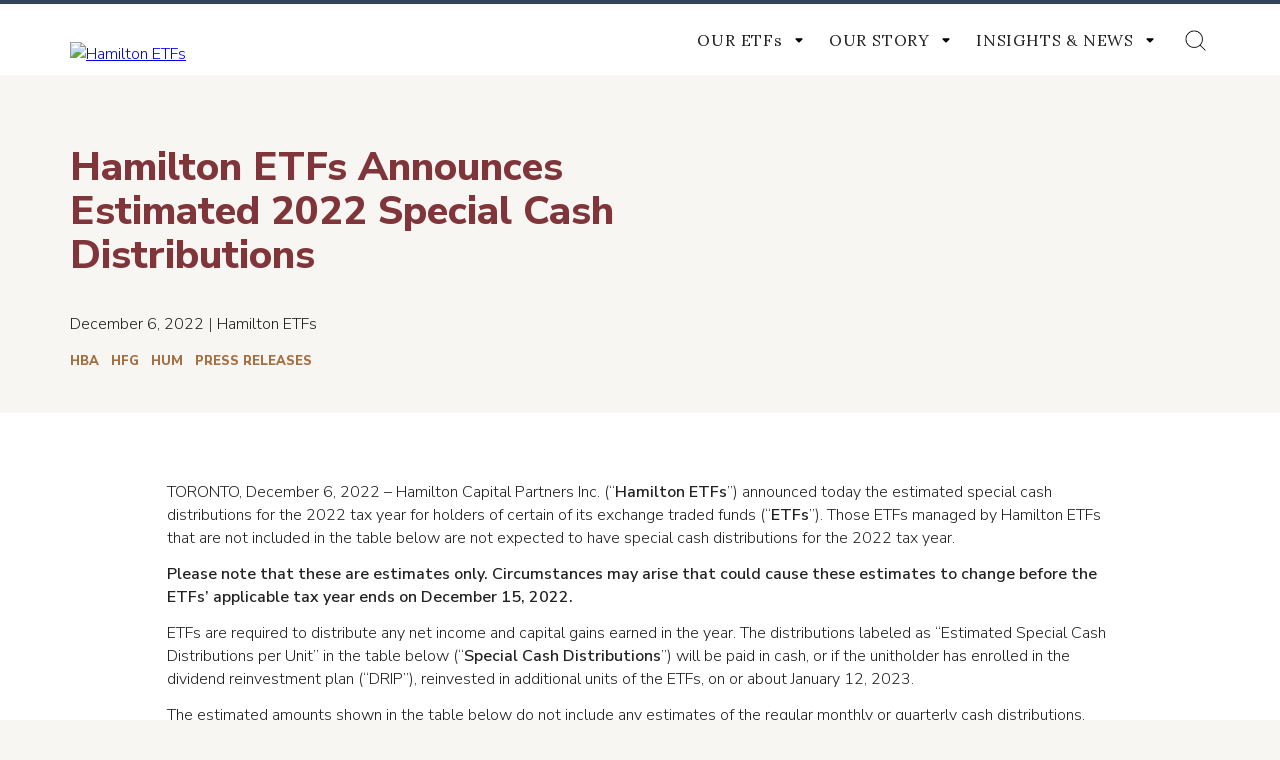

--- FILE ---
content_type: text/html; charset=UTF-8
request_url: https://hamilton.fundzen.com/hamilton-etfs-announces-estimated-2022-special-cash-distributions/
body_size: 20625
content:
<!doctype html>
<html class="no-js" lang="en-US">
<head>
	<meta charset="UTF-8">
	<meta name="viewport" content="width=device-width, initial-scale=1">
	<link rel="profile" href="https://gmpg.org/xfn/11">

	<title>Hamilton ETFs Announces Estimated 2022 Special Cash Distributions &#8211; Hamilton ETFs</title>
<meta name='robots' content='max-image-preview:large' />
<script>document.documentElement.className = document.documentElement.className.replace("no-js","js");</script>
<link rel='dns-prefetch' href='//cdnjs.cloudflare.com' />
<link rel='dns-prefetch' href='//cdn.jsdelivr.net' />
<link rel='dns-prefetch' href='//use.fontawesome.com' />
<link rel='dns-prefetch' href='//fonts.googleapis.com' />
<link href='https://fonts.gstatic.com' crossorigin rel='preconnect' />
<link rel="alternate" type="application/rss+xml" title="Hamilton ETFs &raquo; Feed" href="https://hamilton.fundzen.com/feed/" />
<link rel='stylesheet' id='wp-block-library-css' href='https://hamilton.fundzen.com/wp-includes/css/dist/block-library/style.min.css?ver=6.1.9' type='text/css' media='all' />
<style id='wp-block-library-theme-inline-css' type='text/css'>
.wp-block-audio figcaption{color:#555;font-size:13px;text-align:center}.is-dark-theme .wp-block-audio figcaption{color:hsla(0,0%,100%,.65)}.wp-block-audio{margin:0 0 1em}.wp-block-code{border:1px solid #ccc;border-radius:4px;font-family:Menlo,Consolas,monaco,monospace;padding:.8em 1em}.wp-block-embed figcaption{color:#555;font-size:13px;text-align:center}.is-dark-theme .wp-block-embed figcaption{color:hsla(0,0%,100%,.65)}.wp-block-embed{margin:0 0 1em}.blocks-gallery-caption{color:#555;font-size:13px;text-align:center}.is-dark-theme .blocks-gallery-caption{color:hsla(0,0%,100%,.65)}.wp-block-image figcaption{color:#555;font-size:13px;text-align:center}.is-dark-theme .wp-block-image figcaption{color:hsla(0,0%,100%,.65)}.wp-block-image{margin:0 0 1em}.wp-block-pullquote{border-top:4px solid;border-bottom:4px solid;margin-bottom:1.75em;color:currentColor}.wp-block-pullquote__citation,.wp-block-pullquote cite,.wp-block-pullquote footer{color:currentColor;text-transform:uppercase;font-size:.8125em;font-style:normal}.wp-block-quote{border-left:.25em solid;margin:0 0 1.75em;padding-left:1em}.wp-block-quote cite,.wp-block-quote footer{color:currentColor;font-size:.8125em;position:relative;font-style:normal}.wp-block-quote.has-text-align-right{border-left:none;border-right:.25em solid;padding-left:0;padding-right:1em}.wp-block-quote.has-text-align-center{border:none;padding-left:0}.wp-block-quote.is-large,.wp-block-quote.is-style-large,.wp-block-quote.is-style-plain{border:none}.wp-block-search .wp-block-search__label{font-weight:700}.wp-block-search__button{border:1px solid #ccc;padding:.375em .625em}:where(.wp-block-group.has-background){padding:1.25em 2.375em}.wp-block-separator.has-css-opacity{opacity:.4}.wp-block-separator{border:none;border-bottom:2px solid;margin-left:auto;margin-right:auto}.wp-block-separator.has-alpha-channel-opacity{opacity:1}.wp-block-separator:not(.is-style-wide):not(.is-style-dots){width:100px}.wp-block-separator.has-background:not(.is-style-dots){border-bottom:none;height:1px}.wp-block-separator.has-background:not(.is-style-wide):not(.is-style-dots){height:2px}.wp-block-table{margin:"0 0 1em 0"}.wp-block-table thead{border-bottom:3px solid}.wp-block-table tfoot{border-top:3px solid}.wp-block-table td,.wp-block-table th{word-break:normal}.wp-block-table figcaption{color:#555;font-size:13px;text-align:center}.is-dark-theme .wp-block-table figcaption{color:hsla(0,0%,100%,.65)}.wp-block-video figcaption{color:#555;font-size:13px;text-align:center}.is-dark-theme .wp-block-video figcaption{color:hsla(0,0%,100%,.65)}.wp-block-video{margin:0 0 1em}.wp-block-template-part.has-background{padding:1.25em 2.375em;margin-top:0;margin-bottom:0}
</style>
<link rel='stylesheet' id='classic-theme-styles-css' href='https://hamilton.fundzen.com/wp-includes/css/classic-themes.min.css?ver=1' type='text/css' media='all' />
<style id='global-styles-inline-css' type='text/css'>
body{--wp--preset--color--black: #000000;--wp--preset--color--cyan-bluish-gray: #abb8c3;--wp--preset--color--white: #FFFFFF;--wp--preset--color--pale-pink: #f78da7;--wp--preset--color--vivid-red: #cf2e2e;--wp--preset--color--luminous-vivid-orange: #ff6900;--wp--preset--color--luminous-vivid-amber: #fcb900;--wp--preset--color--light-green-cyan: #7bdcb5;--wp--preset--color--vivid-green-cyan: #00d084;--wp--preset--color--pale-cyan-blue: #8ed1fc;--wp--preset--color--vivid-cyan-blue: #0693e3;--wp--preset--color--vivid-purple: #9b51e0;--wp--preset--color--cape-palliser: #A66F43;--wp--preset--color--pickled-bluewood: #32435A;--wp--preset--color--bombay: #B9BABD;--wp--preset--color--very-dark-gray: #E6E3D7;--wp--preset--color--satin-linen: #CCB28D;--wp--preset--color--lotus: #7F3539;--wp--preset--color--st-tropaz: #2662A1;--wp--preset--color--go-ben: #72694D;--wp--preset--color--nile-blue: #174945;--wp--preset--color--pampas: #EFEDE5;--wp--preset--color--blue-stone: #006667;--wp--preset--color--old-gold: #D3AE3D;--wp--preset--color--manz: #EFE67C;--wp--preset--color--abbey: #505A5F;--wp--preset--color--mine-shaft: #222222;--wp--preset--color--very-dark-gray-2: #C2302B;--wp--preset--color--tall-poppy: #EA7025;--wp--preset--color--london-hue: #B89CC4;--wp--preset--gradient--vivid-cyan-blue-to-vivid-purple: linear-gradient(135deg,rgba(6,147,227,1) 0%,rgb(155,81,224) 100%);--wp--preset--gradient--light-green-cyan-to-vivid-green-cyan: linear-gradient(135deg,rgb(122,220,180) 0%,rgb(0,208,130) 100%);--wp--preset--gradient--luminous-vivid-amber-to-luminous-vivid-orange: linear-gradient(135deg,rgba(252,185,0,1) 0%,rgba(255,105,0,1) 100%);--wp--preset--gradient--luminous-vivid-orange-to-vivid-red: linear-gradient(135deg,rgba(255,105,0,1) 0%,rgb(207,46,46) 100%);--wp--preset--gradient--very-light-gray-to-cyan-bluish-gray: linear-gradient(135deg,rgb(238,238,238) 0%,rgb(169,184,195) 100%);--wp--preset--gradient--cool-to-warm-spectrum: linear-gradient(135deg,rgb(74,234,220) 0%,rgb(151,120,209) 20%,rgb(207,42,186) 40%,rgb(238,44,130) 60%,rgb(251,105,98) 80%,rgb(254,248,76) 100%);--wp--preset--gradient--blush-light-purple: linear-gradient(135deg,rgb(255,206,236) 0%,rgb(152,150,240) 100%);--wp--preset--gradient--blush-bordeaux: linear-gradient(135deg,rgb(254,205,165) 0%,rgb(254,45,45) 50%,rgb(107,0,62) 100%);--wp--preset--gradient--luminous-dusk: linear-gradient(135deg,rgb(255,203,112) 0%,rgb(199,81,192) 50%,rgb(65,88,208) 100%);--wp--preset--gradient--pale-ocean: linear-gradient(135deg,rgb(255,245,203) 0%,rgb(182,227,212) 50%,rgb(51,167,181) 100%);--wp--preset--gradient--electric-grass: linear-gradient(135deg,rgb(202,248,128) 0%,rgb(113,206,126) 100%);--wp--preset--gradient--midnight: linear-gradient(135deg,rgb(2,3,129) 0%,rgb(40,116,252) 100%);--wp--preset--duotone--dark-grayscale: url('#wp-duotone-dark-grayscale');--wp--preset--duotone--grayscale: url('#wp-duotone-grayscale');--wp--preset--duotone--purple-yellow: url('#wp-duotone-purple-yellow');--wp--preset--duotone--blue-red: url('#wp-duotone-blue-red');--wp--preset--duotone--midnight: url('#wp-duotone-midnight');--wp--preset--duotone--magenta-yellow: url('#wp-duotone-magenta-yellow');--wp--preset--duotone--purple-green: url('#wp-duotone-purple-green');--wp--preset--duotone--blue-orange: url('#wp-duotone-blue-orange');--wp--preset--font-size--small: 15.4px;--wp--preset--font-size--medium: 20px;--wp--preset--font-size--large: 24px;--wp--preset--font-size--x-large: 42px;--wp--preset--font-size--regular: 19.5px;--wp--preset--font-size--larger: 26px;--wp--preset--spacing--20: 0.44rem;--wp--preset--spacing--30: 0.67rem;--wp--preset--spacing--40: 1rem;--wp--preset--spacing--50: 1.5rem;--wp--preset--spacing--60: 2.25rem;--wp--preset--spacing--70: 3.38rem;--wp--preset--spacing--80: 5.06rem;}:where(.is-layout-flex){gap: 0.5em;}body .is-layout-flow > .alignleft{float: left;margin-inline-start: 0;margin-inline-end: 2em;}body .is-layout-flow > .alignright{float: right;margin-inline-start: 2em;margin-inline-end: 0;}body .is-layout-flow > .aligncenter{margin-left: auto !important;margin-right: auto !important;}body .is-layout-constrained > .alignleft{float: left;margin-inline-start: 0;margin-inline-end: 2em;}body .is-layout-constrained > .alignright{float: right;margin-inline-start: 2em;margin-inline-end: 0;}body .is-layout-constrained > .aligncenter{margin-left: auto !important;margin-right: auto !important;}body .is-layout-constrained > :where(:not(.alignleft):not(.alignright):not(.alignfull)){max-width: var(--wp--style--global--content-size);margin-left: auto !important;margin-right: auto !important;}body .is-layout-constrained > .alignwide{max-width: var(--wp--style--global--wide-size);}body .is-layout-flex{display: flex;}body .is-layout-flex{flex-wrap: wrap;align-items: center;}body .is-layout-flex > *{margin: 0;}:where(.wp-block-columns.is-layout-flex){gap: 2em;}.has-black-color{color: var(--wp--preset--color--black) !important;}.has-cyan-bluish-gray-color{color: var(--wp--preset--color--cyan-bluish-gray) !important;}.has-white-color{color: var(--wp--preset--color--white) !important;}.has-pale-pink-color{color: var(--wp--preset--color--pale-pink) !important;}.has-vivid-red-color{color: var(--wp--preset--color--vivid-red) !important;}.has-luminous-vivid-orange-color{color: var(--wp--preset--color--luminous-vivid-orange) !important;}.has-luminous-vivid-amber-color{color: var(--wp--preset--color--luminous-vivid-amber) !important;}.has-light-green-cyan-color{color: var(--wp--preset--color--light-green-cyan) !important;}.has-vivid-green-cyan-color{color: var(--wp--preset--color--vivid-green-cyan) !important;}.has-pale-cyan-blue-color{color: var(--wp--preset--color--pale-cyan-blue) !important;}.has-vivid-cyan-blue-color{color: var(--wp--preset--color--vivid-cyan-blue) !important;}.has-vivid-purple-color{color: var(--wp--preset--color--vivid-purple) !important;}.has-black-background-color{background-color: var(--wp--preset--color--black) !important;}.has-cyan-bluish-gray-background-color{background-color: var(--wp--preset--color--cyan-bluish-gray) !important;}.has-white-background-color{background-color: var(--wp--preset--color--white) !important;}.has-pale-pink-background-color{background-color: var(--wp--preset--color--pale-pink) !important;}.has-vivid-red-background-color{background-color: var(--wp--preset--color--vivid-red) !important;}.has-luminous-vivid-orange-background-color{background-color: var(--wp--preset--color--luminous-vivid-orange) !important;}.has-luminous-vivid-amber-background-color{background-color: var(--wp--preset--color--luminous-vivid-amber) !important;}.has-light-green-cyan-background-color{background-color: var(--wp--preset--color--light-green-cyan) !important;}.has-vivid-green-cyan-background-color{background-color: var(--wp--preset--color--vivid-green-cyan) !important;}.has-pale-cyan-blue-background-color{background-color: var(--wp--preset--color--pale-cyan-blue) !important;}.has-vivid-cyan-blue-background-color{background-color: var(--wp--preset--color--vivid-cyan-blue) !important;}.has-vivid-purple-background-color{background-color: var(--wp--preset--color--vivid-purple) !important;}.has-black-border-color{border-color: var(--wp--preset--color--black) !important;}.has-cyan-bluish-gray-border-color{border-color: var(--wp--preset--color--cyan-bluish-gray) !important;}.has-white-border-color{border-color: var(--wp--preset--color--white) !important;}.has-pale-pink-border-color{border-color: var(--wp--preset--color--pale-pink) !important;}.has-vivid-red-border-color{border-color: var(--wp--preset--color--vivid-red) !important;}.has-luminous-vivid-orange-border-color{border-color: var(--wp--preset--color--luminous-vivid-orange) !important;}.has-luminous-vivid-amber-border-color{border-color: var(--wp--preset--color--luminous-vivid-amber) !important;}.has-light-green-cyan-border-color{border-color: var(--wp--preset--color--light-green-cyan) !important;}.has-vivid-green-cyan-border-color{border-color: var(--wp--preset--color--vivid-green-cyan) !important;}.has-pale-cyan-blue-border-color{border-color: var(--wp--preset--color--pale-cyan-blue) !important;}.has-vivid-cyan-blue-border-color{border-color: var(--wp--preset--color--vivid-cyan-blue) !important;}.has-vivid-purple-border-color{border-color: var(--wp--preset--color--vivid-purple) !important;}.has-vivid-cyan-blue-to-vivid-purple-gradient-background{background: var(--wp--preset--gradient--vivid-cyan-blue-to-vivid-purple) !important;}.has-light-green-cyan-to-vivid-green-cyan-gradient-background{background: var(--wp--preset--gradient--light-green-cyan-to-vivid-green-cyan) !important;}.has-luminous-vivid-amber-to-luminous-vivid-orange-gradient-background{background: var(--wp--preset--gradient--luminous-vivid-amber-to-luminous-vivid-orange) !important;}.has-luminous-vivid-orange-to-vivid-red-gradient-background{background: var(--wp--preset--gradient--luminous-vivid-orange-to-vivid-red) !important;}.has-very-light-gray-to-cyan-bluish-gray-gradient-background{background: var(--wp--preset--gradient--very-light-gray-to-cyan-bluish-gray) !important;}.has-cool-to-warm-spectrum-gradient-background{background: var(--wp--preset--gradient--cool-to-warm-spectrum) !important;}.has-blush-light-purple-gradient-background{background: var(--wp--preset--gradient--blush-light-purple) !important;}.has-blush-bordeaux-gradient-background{background: var(--wp--preset--gradient--blush-bordeaux) !important;}.has-luminous-dusk-gradient-background{background: var(--wp--preset--gradient--luminous-dusk) !important;}.has-pale-ocean-gradient-background{background: var(--wp--preset--gradient--pale-ocean) !important;}.has-electric-grass-gradient-background{background: var(--wp--preset--gradient--electric-grass) !important;}.has-midnight-gradient-background{background: var(--wp--preset--gradient--midnight) !important;}.has-small-font-size{font-size: var(--wp--preset--font-size--small) !important;}.has-medium-font-size{font-size: var(--wp--preset--font-size--medium) !important;}.has-large-font-size{font-size: var(--wp--preset--font-size--large) !important;}.has-x-large-font-size{font-size: var(--wp--preset--font-size--x-large) !important;}
.wp-block-navigation a:where(:not(.wp-element-button)){color: inherit;}
:where(.wp-block-columns.is-layout-flex){gap: 2em;}
.wp-block-pullquote{font-size: 1.5em;line-height: 1.6;}
</style>
<link rel='stylesheet' id='announcer-css-css' href='https://hamilton.fundzen.com/wp-content/plugins/announcer/public/css/style.css?ver=6.1' type='text/css' media='all' />
<link rel='stylesheet' id='contact-form-7-css' href='https://hamilton.fundzen.com/wp-content/plugins/contact-form-7/includes/css/styles.css?ver=5.7.3' type='text/css' media='all' />
<link rel='stylesheet' id='inline-footnotes-css' href='https://hamilton.fundzen.com/wp-content/plugins/inline-footnotes/public/css/inline-footnotes-public.compressed.css?ver=1.0.0' type='text/css' media='all' />
<link rel='stylesheet' id='wbounce-style-base-css' href='https://hamilton.fundzen.com/wp-content/plugins/wbounce/frontend/css/min/wbounce-base.min.css?ver=6.1.9' type='text/css' media='all' />
<link rel='stylesheet' id='fontawesome-css' href='https://use.fontawesome.com/releases/v5.2.0/css/all.css?ver=5.2.0' type='text/css' media='all' />
<link rel='stylesheet' id='remodal-css' href='https://cdnjs.cloudflare.com/ajax/libs/remodal/1.1.1/remodal.min.css?ver=1.1.1' type='text/css' media='all' />
<link rel='stylesheet' id='remodal-default-theme-css' href='https://cdnjs.cloudflare.com/ajax/libs/remodal/1.1.1/remodal-default-theme.min.css?ver=1.1.1' type='text/css' media='all' />
<link rel='stylesheet' id='jarallax-css' href='https://cdnjs.cloudflare.com/ajax/libs/jarallax/1.10.4/jarallax.css?ver=1.10.4' type='text/css' media='all' />
<link rel='stylesheet' id='hamilton-capital-fonts-css' href='https://fonts.googleapis.com/css?family=Lora%3A400%2C400i%2C700%7CNunito+Sans%3A300%2C300i%2C600%2C800&#038;subset=latin%2Clatin-ext' type='text/css' media='all' />
<link rel='stylesheet' id='hamilton-capital-style-css' href='https://hamilton.fundzen.com/wp-content/themes/hamilton-capital/style.css?ver=1769809749' type='text/css' media='all' />
<link rel='stylesheet' id='tablepress-default-css' href='https://hamilton.fundzen.com/wp-content/plugins/tablepress/css/default.min.css?ver=1.14' type='text/css' media='all' />
<script type='text/javascript' src='https://hamilton.fundzen.com/wp-includes/js/jquery/jquery.min.js?ver=3.6.1' id='jquery-core-js'></script>
<script type='text/javascript' src='https://hamilton.fundzen.com/wp-includes/js/jquery/jquery-migrate.min.js?ver=3.3.2' id='jquery-migrate-js'></script>
<script type='text/javascript' src='https://hamilton.fundzen.com/wp-content/plugins/announcer/public/js/script.js?ver=6.1' id='announcer-js-js'></script>
<script type='text/javascript' id='inline-footnotes-js-extra'>
/* <![CDATA[ */
var inlineFootNotesVars = {"hover":""};
/* ]]> */
</script>
<script type='text/javascript' src='https://hamilton.fundzen.com/wp-content/plugins/inline-footnotes/public/js/inline-footnotes-public.compressed.js?ver=1.0.0' id='inline-footnotes-js'></script>
<script type='text/javascript' src='https://hamilton.fundzen.com/wp-content/plugins/sticky-menu-or-anything-on-scroll/assets/js/jq-sticky-anything.min.js?ver=2.1.1' id='stickyAnythingLib-js'></script>
<link rel="https://api.w.org/" href="https://hamilton.fundzen.com/wp-json/" /><link rel="alternate" type="application/json" href="https://hamilton.fundzen.com/wp-json/wp/v2/posts/16085" /><link rel="EditURI" type="application/rsd+xml" title="RSD" href="https://hamilton.fundzen.com/xmlrpc.php?rsd" />
<link rel="wlwmanifest" type="application/wlwmanifest+xml" href="https://hamilton.fundzen.com/wp-includes/wlwmanifest.xml" />
<meta name="generator" content="WordPress 6.1.9" />
<link rel="canonical" href="https://hamilton.fundzen.com/hamilton-etfs-announces-estimated-2022-special-cash-distributions/" />
<link rel='shortlink' href='https://hamilton.fundzen.com/?p=16085' />
<link rel="alternate" type="application/json+oembed" href="https://hamilton.fundzen.com/wp-json/oembed/1.0/embed?url=https%3A%2F%2Fhamilton.fundzen.com%2Fhamilton-etfs-announces-estimated-2022-special-cash-distributions%2F" />
<link rel="alternate" type="text/xml+oembed" href="https://hamilton.fundzen.com/wp-json/oembed/1.0/embed?url=https%3A%2F%2Fhamilton.fundzen.com%2Fhamilton-etfs-announces-estimated-2022-special-cash-distributions%2F&#038;format=xml" />

		<!-- GA Google Analytics @ https://m0n.co/ga -->
		<script async src="https://www.googletagmanager.com/gtag/js?id=G-EQ4G83Z91N"></script>
		<script>
			window.dataLayer = window.dataLayer || [];
			function gtag(){dataLayer.push(arguments);}
			gtag('js', new Date());
			gtag('config', 'G-EQ4G83Z91N');
		</script>

	
<style>
	.inline-footnote,
	.inline-footnote:hover,
	.inline-footnote:active,
	.inline-footnote:visited {
		background-color: #eeeeee;
		color: #000000 !important;
	}
	.inline-footnote span.footnoteContent {
		background-color: ;
		color:  !important;
	}
</style>
<style type="text/css">.wbounce-modal .wbounce-modal-sub {
	background-color: #fff;
	width: 700px;
	padding: 15px 30px 0;
}
.wbounce-modal a {
	font-weight: 800;
	color: #a66f44;
	text-decoration: none;
}</style><meta name="generator" content="Elementor 3.20.2; features: e_optimized_assets_loading, e_optimized_css_loading, e_font_icon_svg, additional_custom_breakpoints, block_editor_assets_optimize, e_image_loading_optimization; settings: css_print_method-external, google_font-enabled, font_display-swap">
		<style type="text/css">
					.site-title,
			.site-description {
				position: absolute;
				clip: rect(1px, 1px, 1px, 1px);
			}
				</style>
		<style type="text/css" id="custom-background-css">
body.custom-background { background-color: #f7f6f2; }
</style>
	<link rel="icon" href="https://hamilton.fundzen.com/wp-content/uploads/2022/02/cropped-AHamiltonBust_burgundy-white-circle-e1643745016775-32x32.png" sizes="32x32" />
<link rel="icon" href="https://hamilton.fundzen.com/wp-content/uploads/2022/02/cropped-AHamiltonBust_burgundy-white-circle-e1643745016775-192x192.png" sizes="192x192" />
<link rel="apple-touch-icon" href="https://hamilton.fundzen.com/wp-content/uploads/2022/02/cropped-AHamiltonBust_burgundy-white-circle-e1643745016775-180x180.png" />
<meta name="msapplication-TileImage" content="https://hamilton.fundzen.com/wp-content/uploads/2022/02/cropped-AHamiltonBust_burgundy-white-circle-e1643745016775-270x270.png" />
		<style type="text/css" id="wp-custom-css">
			/* ETF name */
.name-ham::after {
	content: '\A';
	white-space: pre;
}
.name-end::before {
	content: '\A';
	white-space: pre;
}
.name-ham {
	font-style: italic;
	font-family: 'Lora', serif;
	font-weight: normal;
}

.single-etf .etf-hero__headline h1 .name-ham {
	font-size: 40px;
}
.single-etf .etf-hero__headline h1 .name-end {
	font-size: 52px;
}
#sectors.lp .etf-archive .etf-archive__item .etf-archive-item__meta {
	padding: 20px;
}
.etf-archive-item__meta h3 span.name-ham, .etf-archive-item__meta h3 span.name-end {
	display:inline !important;
}
.etf-archive-item__meta h3 {
	font-size: 26px !important;
}
.etf-archive-item__meta h3 .name-ham {
	font-size: 21px !important;
}
.etf-archive-item__meta h3 .name-end {
	font-size: 21px !important;
}
#sectors.lp .etf-archive .etf-archive__item .etf-archive-item__thumbnail {
	padding: 20px 180px 20px 20px !important;
}
#sectors.lp .etf-archive .etf-archive__item .etf-archive-item__thumbnail H4 {
	font-size: 40px !important;
	padding: 16px 20px !important;
}

#sectors.lp .etf-archive .etf-archive__item .etf-archive-item__thumbnail H4::before {
	font-size: 12px !important;
}
#sectors.lp .etf-archive .etf-archive__item .etf-archive-item__meta p {
	display: block !important;
	margin: 0 !important;
	
}
.owl-item .etf-slide-item__meta h3 .name-ham {
	font-size: 32px;
}
.owl-item .etf-slide-item__meta h3 .name-end {
	font-size: 36px;
	font-weight: 600;
}
/* equal weight and mean reversion no line break */
#etf-12392 .name-end::before, #etf-12393 .name-end::before,
#etf-13704 .name-end::before,
#etf-16635 .name-end::before  {
	white-space: normal
}
@media (max-width: 1023px) {
	.name-ham {
		font-size: 32px !important;
	}
	.name-end {
		font-size:36px !important;
	}
}
@media (max-width: 890px) {
	.name-ham {
		font-size: 28px !important;
	}
	.name-end {
		font-size:30px !important;
	}
}
/* Champion Landing Page Cards */

#champion-norm .etf-archive-item__title h4 {
	background-color: rgba(108, 145, 191, 0.8) !important;
}

#champion-enhanced .etf-archive-item__title h4 {
	background-color: rgba(166, 111, 67, 0.8) !important;
}

.page-id-22312 #sectors.lp .etf-archive-item__meta h3.enhanced_income_title, .page-id-22312 #sectors.lp .etf-archive-item__meta h3.champions_title {
	font-family: 'Lora', serif !important;
	font-weight: 400 !important;
	font-size: 32px !important;
}

.page-id-22312 .etf-archive-item__meta h3 .name-ham {
	font-size: 22px !important;
}

.page-id-22312 .etf-archive-item__meta h3 .name-end {
	font-size: 26px !important;
}

.supertm {
	font-weight: normal;
	top: -0.2em;
}
/* YardeniSlide */
.owl-carousel .owl-item .etf-slide-15009 {
	background: rgba(240, 237, 229, 0.6) !important;
}
.etf-slide-15009 .etf-slide-item__meta h2 {
	margin-top: 60px;
	font-family: "Nunito Sans" !important;
	font-size: 32px;
	line-height: 36px;
}
@media (max-width: 767px) {
	.etf-slide-15009 .etf-slide-item__meta h2 {
		font-size: 26px;
		line-height: 30px;
	}
}
.etf-slide-15009 .etf-slide-item__meta h3 {
	font-size: 56px;
	max-width: none;
}
@media (max-width: 767px) {
	.etf-slide-15009 .etf-slide-item__meta h3 {
		font-size: 40px;
	}
}
.etf-slide-15009 .etf-slide-item__meta a {
	color: #fff;
	background-color: #A66F44;
}
.etf-slide-15009 .etf-slide-item__meta a:hover {
	background-color: #7E3538;
}
/* Yield Maximizer Slide */
.etf-slide-19397  .etf-slide-item__meta h3 {
	max-width: none;
}
.etf-slide-19397 .etf-slide-item__meta a {
	width: 200px;
	border: none;
  background-color: #2D3D4C;
	color: #ffffff;
}

/* HDIV Note Slide */
.etf-slide-20689  .etf-slide-item__meta h3 {
	max-width: none;
}
.etf-slide-20689 .etf-slide-item__meta a {
	width: 200px;
	border: none;
  background-color: #A66F43;
	color: #ffffff;
}


/* hide US variations from performance page */
tr#HBNDU, tr#HBILU {
	display: none;
} 
/* hide young YieldMax ETFs */
tr#RMAX {
	display: none;
} 
/* hide HBIL from performance page */
tr#HBIL {
	display: none;
}
/* hide Enhanced Champions from performance page */
tr#SWIN, tr#CWIN {
	display: none;
}
/* hide HBIL from performance page */
tr#HFN {
	display: none;
}


.half-chart, .third-1-chart, .third-2-chart {
	display: inline-block;
	vertical-align: top;
}
.half-chart {
	width:49%;
}
.third-1-chart {
	width: 33%;
}
.third-2-chart {
	width: 66%;
}
.half-chart h3, .third-1-chart h3, .third-2-chart h3 {
	color: #7f3539;
	margin-bottom: 0 !important;
	text-align: center;
}
.half-chart p, .third-1-chart p,.third-2-chart p {
	text-align: center;
}
.half-chart p.small, .third-1-chart p.small, .third-2-chart p.small {
	text-align: left;
	padding: 0 10px;
}
.half-chart p:first-of-type, .third-1-chart p:first-of-type, .third-2-chart p:first-of-type {
	margin-top: 0 !important;
}
@media (max-width: 767px) {
	.half-chart, .third-1-chart, .third-2-chart {
		width: 100%;
	}
}
.site-footer .site-info {
	display: flex;
	justify-content: space-between;
	flex-wrap: wrap;
	padding-top: 50px;
}
.site-info #footer-menu {
	padding-top: 0px !important;
}
.site-info .address {
	font-size: 14px;
	line-height: 1.64;
	text-transform: uppercase;
}
.site-info .site-copyright {
	width: 100%;
	text-align: left;
}
.single-etf .etf-latest-insights > .col-full .etf-latest-insights__inner__loop + p.smallcaps {
	font-family: 'Nunito Sans';
	font-size: 13px;
	font-weight: 800;
	line-height: 1.77;
	letter-spacing: normal;
	text-decoration: none;
	text-transform: uppercase;
	color: #222222;
	padding-top: 24px;
}

#etf-12392 .etf-static-blocks__portfolio p:first-of-type, #etf-12393 .etf-static-blocks__portfolio p:first-of-type,
#etf-14556 .etf-static-blocks__portfolio p:first-of-type {
	display: none;
}
#etf-12392 .etf-static-blocks__portfolio > div, #etf-12393 .etf-static-blocks__portfolio > div {
	padding-top: 5px;
}
/* lowercase for HCAL fund objective */
#etf-12724 .etf-static-blocks > .col-full > div.etf-static-blocks__portfolio > div > p {
	text-transform: none !important;
}
/* Covered Call ETFS style */
#primary.content-area.covered_call .etf-hero__excerpt > p,
#primary.content-area.covered_call #etf-performance .half-chart h3,
.single-etf #primary.content-area.covered_call .etf-latest-insights > .col-full .etf-latest-insights__inner h2,
.single-etf #primary.content-area.covered_call .etf-performance .etf-performance__heading h2,
.single-etf #primary.content-area.covered_call .etf-hero__data > ul > li > span[class*="__value"],
.single-etf #primary.content-area.covered_call .etf-returns__data > ul > li > span[class*="__value"],
.single-etf #primary.content-area.covered_call .etf-performance div[class*="__meta"] > h3,
.single-etf #primary.content-area.covered_call section[class*="-tab-content"] div[class*="__meta"] > h3{
    color: #2C3C4C;
}
.single-etf #primary.content-area.covered_call .etf-hero__data > ul > li, 
.single-etf #primary.content-area.covered_call .etf-returns__data > ul > li {
	border-color: #2C3C4C;
}
#primary.content-area.covered_call .etf-hero__headline .etf-hero__headline__meta ul li,
.single-etf #primary.content-area.covered_call .etf-bar-buttons .col-full {
	background-color: #2C3C4C;
}
#primary.content-area.covered_call tbody tr:hover td, 
#primary.content-area.covered_call tbody tr:hover td a, 
#primary.content-area.covered_call tbody tr:hover td .inline-footnote {
	background: #2C3C4C !important;
}

/* Enhanced ETFs and Enhanced Covered Call ETFS style */
#primary.content-area.enhanced_income .etf-hero__excerpt > p,
#primary.content-area.enhanced_covered_call .etf-hero__excerpt > p,
#primary.content-area.enhanced_income #etf-performance .half-chart h3,
#primary.content-area.enhanced_covered_call #etf-performance .half-chart h3
.single-etf #primary.content-area.enhanced_income .etf-latest-insights > .col-full .etf-latest-insights__inner h2,
.single-etf #primary.content-area.enhanced_covered_call .etf-latest-insights > .col-full .etf-latest-insights__inner h2,
.single-etf #primary.content-area.enhanced_income .etf-performance .etf-performance__heading h2,
.single-etf #primary.content-area.enhanced_covered_call .etf-performance .etf-performance__heading h2,
.single-etf #primary.content-area.enhanced_income .etf-hero__data > ul > li > span[class*="__value"],
.single-etf #primary.content-area.enhanced_covered_call .etf-hero__data > ul > li > span[class*="__value"],
.single-etf #primary.content-area.enhanced_income .etf-returns__data > ul > li > span[class*="__value"],
.single-etf #primary.content-area.enhanced_covered_call .etf-returns__data > ul > li > span[class*="__value"],
.single-etf #primary.content-area.enhanced_income .etf-performance div[class*="__meta"] > h3,
.single-etf #primary.content-area.enhanced_covered_call .etf-performance div[class*="__meta"] > h3,
.single-etf #primary.content-area.enhanced_income section[class*="-tab-content"] div[class*="__meta"] > h3,
.single-etf #primary.content-area.enhanced_covered_call section[class*="-tab-content"] div[class*="__meta"] > h3 {
    color: #a66f43;
}
.single-etf #primary.content-area.enhanced_income .etf-hero__data > ul > li, 
.single-etf #primary.content-area.enhanced_income .etf-returns__data > ul > li,
.single-etf #primary.content-area.enhanced_covered_call .etf-hero__data > ul > li, 
.single-etf #primary.content-area.enhanced_covered_call .etf-returns__data > ul > li {
	border-color: #a66f43;
}
#primary.content-area.enhanced_income .etf-hero__headline .etf-hero__headline__meta ul li,
.single-etf #primary.content-area.enhanced_income .etf-bar-buttons .col-full,
#primary.content-area.enhanced_covered_call .etf-hero__headline .etf-hero__headline__meta ul li,
.single-etf #primary.content-area.enhanced_covered_call .etf-bar-buttons .col-full  {
	background-color: #a66f43;
}

/* Champions ETFs style */
#primary.content-area.champions .etf-hero__excerpt > p,
#primary.content-area.champions #etf-performance .half-chart h3,
.single-etf #primary.content-area.champions .etf-latest-insights > .col-full .etf-latest-insights__inner h2,
.single-etf #primary.content-area.champions .etf-performance .etf-performance__heading h2,
.single-etf #primary.content-area.champions .etf-hero__data > ul > li > span[class*="__value"],
.single-etf #primary.content-area.champions .etf-returns__data > ul > li > span[class*="__value"],
.single-etf #primary.content-area.champions .etf-performance div[class*="__meta"] > h3,
.single-etf #primary.content-area.champions section[class*="-tab-content"] div[class*="__meta"] > h3{
    color: #6C91BF;
}
.single-etf #primary.content-area.champions .etf-hero__data > ul > li, 
.single-etf #primary.content-area.champions .etf-returns__data > ul > li {
	border-color: #6C91BF;
}
#primary.content-area.champions .etf-hero__headline .etf-hero__headline__meta ul li,
.single-etf #primary.content-area.champions .etf-bar-buttons .col-full {
	background-color: #6C91BF;
}
#primary.content-area.champions tbody tr:hover td, 
#primary.content-area.champions tbody tr:hover td a, 
#primary.content-area.champions tbody tr:hover td .inline-footnote {
	background: #6C91BF !important;
}
/* text enhancing scrims and shadows for Champions */
#primary.content-area.champions .etf-hero__excerpt > p, #etf-21758 .etf-hero__excerpt p, #etf-21747 .etf-hero__excerpt p {
	text-shadow: 0px 0px 15px rgba(255,255,255,0.4);
} {
	color: #466ea0;
	text-shadow: 0px 0px 25px rgba(255,255,255,0.8), 0 0 40px rgba(255,255,255,0.5);
}
#primary.content-area.champions .etf-hero__headline__content > h1 {
	text-shadow: 0px 0px 20px rgba(255,255,255,0.3);
}
/* #primary.content-area.champions #etf-21427 .jarallax-featured-image {
	object-position: 50% 70% !important;
} */

/* Financial Sector ETFs style */
#primary.content-area.financial_sector tbody tr:hover td, 
#primary.content-area.financial_sector tbody tr:hover td a, 
#primary.content-area.financial_sector tbody tr:hover td .inline-footnote {
	background: #7f3539 !important;
}
/* beginning of ETF slide family-styling */
.homepage-carousel .enhanced_income .etf-slide-item__meta h3 {
	color: #a66f43 !important;
}
.homepage-carousel .enhanced_income .etf-slide-item__title {
	background-color: #a66f43 !important;
}
/* set HMAX, UMAX, HBND, QMAX, SMAX blue colour on sliding panes */
.homepage-carousel .covered_call .etf-slide-item__meta h3 {
	color: #2D3D4C !important;
}
.homepage-carousel .covered_call .etf-slide-item__title {
	background-color: #2D3D4C !important;
}
/* Chammpions ETF slides */
.homepage-carousel .champions .etf-slide-item__meta h3 {
	color: #6C91BF !important;
}
.homepage-carousel .champions .etf-slide-item__title {
	background-color: #6C91BF !important;
}
.entry-content h4.team-name {
	margin-bottom: 0;
}
.etf-slide-22521 h3 {
	max-width: none !important;
}
/* Homepage: hide flash of unstyled animation
.js .page-template-template-homepage .homepage-intro .col-full {
	visibility: hidden;
} */
/* override style.css line 1384 */
.homepage-call-to-action {
	padding-top: 60px !important;
	padding-bottom: 60px !important;
}
.homepage-blog__intro {
	max-width: 1060px;
	margin-left: auto;
	margin-right: auto;
	padding: 45px 15px 0;
}
.homepage-blog__intro h5 {
	text-align: center;
	font-family: "Nunito Sans";
	font-weight: 800;
	font-size: 16px;
  text-transform: uppercase;
  letter-spacing: 2px;
}
.homepage-blog__intro .homepage-blog__btn {
	padding-bottom: 20px;
}
.homepage-blog__intro .homepage-blog__btn a:before, .homepage-intro__chart .homepage-blog__btn a:before {
	font-family: "Font Awesome 5 Free";
  content: "\f201";
  margin-right: 14px;
}
/* override style.css ~line 1564 */
.homepage-blog__posts {
	padding-top: 40px !important;
}
/* override style.css ~line 1569 */
.homepage-blog__posts > article header > h2 {
	line-height: 1.3 !important;
}
/* override style.css ~line 1799 */
@media (max-width: 480px) {
	.homepage-carousel .etf-slide-item__meta h3 {
	  line-height: 1.1;
	} 
}
/* override style.css ~line 3755 */
.our-etfs.page-template-default .site-content .entry-title {
	text-transform: none !important;
}
.single-etf .etf-bar-buttons .col-full {
	justify-content: center;
}
/* temporary hack to set portfolio managers on ETF pages to bold smallcaps */
/* replace rule in style.css ~line 2905 */
.single-etf .etf-static-blocks > .col-full > div.etf-static-blocks__portfolio p:first-of-type {
  font-size: 13px;
  font-weight: 800;
  text-transform: uppercase;
}
.single-etf .etf-static-blocks > .col-full > div.etf-static-blocks__portfolio p:first-of-type a {
	color: #a66f43;
}
/* render-but-hide assets so value can be used in tablepress via js */
.single-etf li.etf-hero__data-assets {
	display: none !important;
}
/* override table 'capitalize' - I removed strtolower() from topten as it breaks companies names like CIBC Bank, etc, */
.single-etf .etf-overview-tab-content .etf-overview-tab-content__topten-table table {
	text-transform: none !important;
}
/* Fund details heading fix: */
@media (max-width: 992px) {
	.single-etf .etf-overview-tab-content.etf-overview-tab-content-tables > .col-full > div[class*="-table"] {
		margin-top: 70px !important;
	}
}

/* HFA feature image */
.postid-11067 .jarallax-featured-image {
	object-position: 50% 75% !important;
}
/* HDIV feature image */
.single-etf.postid-13704 .etf-hero::after {
	opacity: 0.7 !important;
}
/* "new" menu icon in menu */
.new-etf {
	background: url('/wp-content/themes/hamilton-capital/img/desktop-badge.svg') 78% 50% no-repeat;
	background-size: 25px;
}
@media (max-width: 1023px) {
	.new-etf {
	background: url('/wp-content/themes/hamilton-capital/img/mobile-badge-v1.svg') top left no-repeat !important;
		background-size: 30px;
	}
}
/* menu subheadings */
#menu-item-13830 > a, #menu-item-13863 > a {
	font-style: italic; 
	font-size: 13px;
	font-weight: bold;
	line-height: 1.6;
}
#menu-item-13830 > a:hover, #menu-item-13863 > a:hover {
	opacity: 1;
}
ul.sub-menu > li > ul.sub-menu > li  {
	font-style: normal;
}
/* ads common CSS */
a.click-ad {
	box-sizing: border-box;
	display:flex;
	flex-wrap: wrap;
	align-items: baseline;
	justify-content: space-between;
	position: relative;
	max-width: 946px; 
	margin: 10px auto;
	padding: 30px 40px;
	transition: background-color 0.3s ease;
	font: 400 28px/1.3em Lora;
	text-decoration: none !important;
	color: #FFF !important;
}
.ad_head_line {
	flex-basis: 100%;
}
.ad_tagline {
	flex-basis: 80%;
	padding: 10px 0;
}
.ad_head_line > div, .ad_tagline > div {
	display:inline-block;
}
.ad_ticker {
	font: 800 32px "Nunito Sans";
	padding-right: 12px;
}
button {
	border: 1px solid;
	border-color: #FFF;
	border-radius: 0;
	background: transparent;
	color: #FFF;
	font-size: 13px;
    font-weight: 800;
	line-height: 1.77;
    letter-spacing: 1.3px;
	padding: 12px 30px;
	text-transform: uppercase;
    text-decoration: none;
	cursor: pointer;
}
.ad_button {
	min-width: 128px;
}
.ad_button:hover {
	border-color: #e5e5e5;
	color: #e5e5e5;
	background-color: rgba(255,255,255,0.15);
}
@media (max-width: 1023px) {
	.click-ad {
		text-align: center;
		font-size: 21px;
	}
	.ad_ticker {
		font-size: 24px;
	}
	.ad_tagline {
		flex-basis: 100%;
		padding-bottom: 30px;
		font-size: 21px;
	}
	.ad_button {
		flex-basis: 100%;
	}
}

/* notification bar */
p.notice-message,
h4.notice-message {
	font-size: 16px; 
	line-height: 1.3em; 
	color: #fff; 
	max-width: 90%; 
	margin: 0 auto;
}
h4.notice-message {
	font-size: 21px;
	font-weight: normal;
}
.notice-message a {
	color: #e5e5e5 !important;
}

/*---Hide reCaptcha v3 visible seal---*/
.grecaptcha-badge {
	opacity: 0 !important;
	visibility: hidden;
}
/*-- hide Mailchimp MC4WP subscribe checkbox --*/
.mc4wp-container {
	display: none;
}

/*--- submenus ---*/
.main-navigation ul ul ul {
	box-shadow: none;
    float: none;
		clear: both;
    position: relative;
    top: auto;
    left: auto;
		border:none;
    display: block;
    -ms-flex-wrap: nowrap;
    flex-wrap: nowrap;
    -webkit-box-orient: unset;
    -webkit-box-direction: unset;
    -ms-flex-direction: unset;
    flex-direction: unset;
}
.main-navigation ul ul li:hover > ul {
	left: auto;
}
.main-navigation ul ul ul.sub-menu:before {
	display: none !important;
}
#menu-item-12469 > a, #menu-item-12471 > a {
	font-style: italic;
	pointer-events: none;
}

/*** CSS for the Performance Table ***/
.tablesaw.enhanced_income, .tablesaw.financial_sector {
	margin-bottom: 60px;
}
.tablesaw .table_headers th {
    padding: 12px 1% !important;
    font-family: 'Lora';
    font-style: italic;
    font-weight: 400;
    font-size: 14px;
}
.tablesaw.enhanced_income .table_headers {
	background: #A66F44 !important;
}
.tablesaw.covered_call .table_headers {
	background: #2D3D4C !important;
}

.tablesaw tbody tr td {
		padding: 15px 1% !important;
}
.tablesaw tbody tr td.title-cell span.tablesaw-cell-content .ticker-block, 
.tablesaw tbody tr td.title-cell span.tablesaw-cell-content .ticker-block a {
    color: #FFFFFF;
	font-family: Lora !important;
	font-size: 32px;
	font-weight: 400;
	line-height: 0.8;
}
.tablesaw td.title-cell {
	font-size: 32px !important;
}
.tablesaw td.title-cell {
	padding-right: 0 !important;
}
.tablesaw td.title-cell span.tablesaw-cell-content {
    padding: 8px;
}
.tablesaw.enhanced_income tbody tr td.title-cell span.tablesaw-cell-content {
	background-color: #A66F44;
}
.tablesaw.covered_call tbody tr td.title-cell span.tablesaw-cell-content {
	background-color: #2D3D4C;
}
.tablesaw.financial_sector tbody tr td.title-cell span.tablesaw-cell-content {
	background-color: #7E3538;
}
.tablesaw tbody tr td{
	transition: .2s all ease;
}
.tablesaw.financial_sector tbody td span.tablesaw-cell-content a {
	color: #7E3538 !important;
}
.tablesaw.covered_call tbody td span.tablesaw-cell-content a {
	color: #2D3D4C !important;
} 
.tablesaw tbody tr:hover td.title-cell span.tablesaw-cell-content  {
	background-color: #FFFFFF;
}
.tablesaw.enhanced_income tbody tr:hover td.title-cell span.tablesaw-cell-content .ticker-block, 
.tablesaw.enhanced_income tbody tr:hover td.title-cell span.tablesaw-cell-content .ticker-block a {
    color: #A66F44 !important;
}
.tablesaw.covered_call tbody tr:hover td.title-cell span.tablesaw-cell-content .ticker-block, 
.tablesaw.covered_call tbody tr:hover td.title-cell span.tablesaw-cell-content .ticker-block a {
    color: #2D3D4C !important;
}
.tablesaw td.title-cell span.tablesaw-cell-content .ticker-block {
	display: inline-block;
	text-align: center;
	width: 102px
}
.tablesaw td.title-cell:first-child span.tablesaw-cell-content .ticker-block {
	width: 118px;
}
.tablesaw.covered_call td.title-cell:first-child span.tablesaw-cell-content .ticker-block {
	width: 102px;
}
.tablesaw td.title-cell span.tablesaw-cell-content .ticker-block sup {
	font-size: 65%;
}
.tablesaw.financial_sector tbody tr:hover td.title-cell span.tablesaw-cell-content .ticker-block, 
.tablesaw.financial_sector tbody tr:hover td.title-cell span.tablesaw-cell-content .ticker-block a {
    color: #7E3538 !important;
}
/*.tablesaw tbody tr:hover td.title-cell span.tablesaw-cell-content .ticker-block a {
		background-color: transparent !important;
}
.tablesaw tr:hover td.title-cell span.tablesaw-cell-content .ticker-block a sup {
	font-size: 1.7rem;
}*/
.tablesaw.enhanced_income tbody tr:hover td span.tablesaw-cell-content a, 
.tablesaw.enhanced_income tbody tr:hover td span.tablesaw-cell-content span.etf-attribute, .tablesaw.enhanced_income tbody tr:hover td span.tablesaw-cell-content span.inline-footnote, .tablesaw.covered_call tbody tr:hover td span.tablesaw-cell-content a, 
.tablesaw.covered_call tbody tr:hover td span.tablesaw-cell-content span.etf-attribute, .tablesaw.covered_call tbody tr:hover td span.tablesaw-cell-content span.inline-footnote,
.tablesaw.financial_sector tbody tr:hover td span.tablesaw-cell-content a,
.tablesaw.financial_sector tbody tr:hover td span.tablesaw-cell-content span.etf-attribute, .tablesaw.financial_sector tbody tr:hover td span.tablesaw-cell-content span.inline-footnote {
    background-color: transparent !important;
    color: #FFFFFF !important;
}
.tablesaw.enhanced_income tbody tr:hover td{
    background-color: rgba(166, 111, 67, 0.9) !important;
}
.tablesaw.covered_call tbody tr:hover td {
    background-color: rgba(45, 61, 76, 0.9) !important;
}
.tablesaw.financial_sector tbody tr:hover td {
    background-color: rgba(126, 53, 57, 0.9) !important;
}

.tablesaw td.decription-cell .tablesaw-cell-content a {
    text-decoration: underline;
}
.etf-attribute {
  border: 1px solid;
  width: fit-content;
  display: inline-block;
  border-radius: 13px;
  padding: 2px 5px;
  margin: 0 2px 2px 0;
  font-family: Lora !important;
  font-size: 14px;
  font-weight: 400;
  font-style: italic;
}
.tablesaw.enhanced_income .etf-attribute {
	color: #A66F44;
}
.tablesaw.covered_call .etf-attribute {
	color: #2D3D4C;
}
.tablesaw.financial_sector .etf-attribute {
	color: #7E3538;
}
.tablesaw a.fund-link {
	display: inline-block;
	margin-bottom: 10px;
}

h5.table-subtitle {
	font-size: 24px;
	font-weight:300;
	text-transform: none;
	letter-spacing: 0;
	margin: 0 0 0.5em;
}
h4.thin {
	font-size: 36px;
	font-weight: 300;
	margin: 0 0 0.33em;
}
.enhanced_income_title {
	color: #A66F44 !important;
}
.covered_call_title {
	color: #2D3D4C !important;
}
.financial_sector_title {
	color: #7E3538 !important;
}

/*responsive*/
@media (max-width: 768px) {
	.tablesaw tbody tr td.percentage-cell:last-child {
		padding-bottom: 24px !important;
	}
	.tablesaw tbody tr td.title-cell:first-child {
		padding-top: 24px !important;
	}
	.tablesaw tbody tr td {
		padding: 6px 1% !important;
	}
	.tablesaw-stack tr td b.tablesaw-cell-label br {
		display: none;
	}
	.tablesaw-stack tr td b.tablesaw-cell-label br.mobile-br {
		display: inline !important;
	}
	.tablesaw-stack tr:hover td {
		color: #ffffff;
	}
	.tablesaw-stack td.title-cell, .tablesaw-stack td.title-cell .table-cell-label, .tablesaw-stack td.title-cell .tablesaw-cell-content .ticker-block, .tablesaw-stack td.title-cell .tablesaw-cell-content .ticker-block a {
		font-size: 16px !important;
	}
	.tablesaw-stack td.title-cell .tablesaw-cell-label {
		vertical-align: middle;
	}
	.tablesaw-stack td.title-cell span.tablesaw-cell-content {
		padding: 10px;
	}
	.tablesaw td.title-cell span.tablesaw-cell-content .ticker-block, .tablesaw td.title-cell:first-child span.tablesaw-cell-content .ticker-block {
		width: 56px
	}
}
@media (max-width: 39.9375em) {
	.tablesaw-cell-label {
		text-align: right !important;
		padding; 0 20px 0 15px !important;
	}
}
/** End of CSS for performance table ***/

/****** CSS FOR MEGA MENU *********/
.main-navigation #primary-menu > li > ul.sub-menu::before {
	left: 0;
	right: 0;
	margin: auto;
}
#primary-menu > .mm-main > ul.sub-menu {
	display: flex;
	flex-wrap: wrap;
	flex-direction: row;
	justify-content: space-between;
	padding: 0;
	width: 1180px;
	transform: translate(-45%, 0);
}
#primary-menu > .mm-main > ul.sub-menu > .mm-category {
	padding: 40px 30px 30px;
	position: relative;
	width: 33%;
}
#primary-menu > .mm-main > ul.sub-menu > li {
	width: 100%;
	padding: 0 30px 10px;
}
#primary-menu > .mm-main > ul.sub-menu > li:last-child {
	padding-bottom: 30px;
}
#primary-menu > .mm-main > ul.sub-menu > li > a {
	/*font-family: 'Nunito Sans';*/
	font-weight: 400;
	letter-spacing: 0;
}
#primary-menu li.sub-section > a {
	font-size: 12px;
	font-family: 'Lora';
	font-style: italic;
}

#primary-menu > li.mm-main > ul.sub-menu > li.mm-category.c-blue > ul.sub-menu > li.sub-section > a {
	color: #2D3D4C;
}
#primary-menu > li.mm-main > ul.sub-menu > li.mm-category.c-brown > ul.sub-menu > li.sub-section > a {
	color: #A66F43;
}
#primary-menu > li.mm-main > ul.sub-menu > li.mm-category.c-red > ul.sub-menu > li.sub-section > a {
	color: #7E3539;
}
#primary-menu > li.mm-main > ul.sub-menu > li.mm-category.c-lightblue > ul.sub-menu > li.sub-section > a {
	color: #6C91BF;
}

#primary-menu > .mm-main > ul.sub-menu > .mm-category.c-blue {
	order: 1;
	width: 33.5%;
}
/* #primary-menu > .mm-main > ul.sub-menu > .mm-category.c-blue.item-2 {
	order: 2;
	position: absolute;
	bottom: calc(55% - 310px);
} */
#primary-menu > .mm-main > ul.sub-menu > .mm-category.c-brown {
	order: 2;
	width: 34%;
}
#primary-menu > .mm-main > ul.sub-menu > .mm-category.c-red {
	order: 4;
	width: 31.5%;
	position: absolute;
	right: 0;
	top: 20%;
	padding-top: 0;
}
#primary-menu > .mm-main > ul.sub-menu > .mm-category.c-lightblue {
	order: 3;
	width: 31.5%;
	align-self: flex-start;
}
#primary-menu > .mm-main > ul.sub-menu > li.c-full:nth-child(5) {
	order: 5;
	display: block;
	width: 100%;
	height: 50px;
	position: relative;
}
#primary-menu > .mm-main > ul.sub-menu > li.c-full::before {
    content: 'More';
    font-family: 'Lora';
    font-size: 18px;
    font-weight: 500;
    position: absolute;
    bottom: 0;
}
#primary-menu > .mm-main > ul.sub-menu > li.c-full::after {
    content: '';
    display: block;
    width: 95%;
    height: 3px;
    background: #071B2E;
    position: absolute;
    bottom: 0;
    left: 0;
    right: 0;
    margin: auto;
}
#primary-menu > .mm-main > ul.sub-menu > li.c-link:nth-last-child(3) {
    margin-left: 30px;
}
#primary-menu > .mm-main > ul.sub-menu > li.c-link:nth-last-child(-n+3) {
    width: 160px;
    padding: 12px 0;
    text-align: left;
		order: 9;
}
#primary-menu > .mm-main > ul.sub-menu > li.c-link:nth-last-child(-n+3) a {
		min-width: auto;
		font-family: 'Nunito Sans';
		color: #000000;
		display: flex;
		align-items: center;
}
#primary-menu > .mm-main > ul.sub-menu > li.c-link:nth-last-child(-n+3) a img {
    width: 22px;
    height: 22px;
    margin: 0 5px 0 0;
}
#primary-menu > .mm-main > ul.sub-menu > li.c-link:nth-child(6) {
	order: 6;
}
#primary-menu > .mm-main > ul.sub-menu > li.c-link:nth-child(7) {
	order: 7;
}
#primary-menu > .mm-main > ul.sub-menu > li.c-link:nth-child(8) {
	order: 8;
}
#primary-menu > .mm-main > ul.sub-menu > li.c-link {
	display: inline-block;
	width: 33%;
	padding: 30px;
	text-align: center;
}

#primary-menu > .mm-main > ul.sub-menu > .mm-category > ul.sub-menu:after {
	content: '';
	display: block;
	width: 100%;
	height: 3px;
	background: #2C3C4C;
	position: absolute;
	top: 0;
	left: 0;
	right: 0;
}
#primary-menu > .mm-main > ul.sub-menu > .mm-category.c-brown > ul.sub-menu:after {
	background: #A66F43;
}
#primary-menu > .mm-main > ul.sub-menu > .mm-category.c-lightblue > ul.sub-menu:after,
#primary-menu > li.mm-main > ul.sub-menu > li.mm-category.c-lightblue .menu-etf > a span.badge {
	background: #6C91BF;
}
#primary-menu > .mm-main > ul.sub-menu > .mm-category.c-red > ul.sub-menu:after {
	background: #7E3539;
}

#primary-menu > li.mm-main > ul.sub-menu > li.mm-category.c-brownblue > ul.sub-menu > li > a span.badge,
#primary-menu > .mm-main > ul.sub-menu > .mm-category.c-brown::before,
#primary-menu li.mm-category.c-brown .menu-etf > a span.badge {
	background-color: #A66F43;
}
#primary-menu > .mm-main > ul.sub-menu > .mm-category.c-red::before,
#primary-menu li.mm-category.c-red .menu-etf > a span.badge{
	background-color: #7E3539;
}
#primary-menu > li.mm-main > ul.sub-menu > li.mm-category > a {
	font-size: 18px;
	font-style: normal;
	font-weight: 400;
	color: #000000;
	line-height: 2.6;
	letter-spacing: 0;
	font-family: 'Lora';
}
#primary-menu > li.mm-main > ul.sub-menu > li.mm-category > ul.sub-menu {
	padding: 10px 0 0;
}
#primary-menu > li.mm-main > ul.sub-menu > li.mm-category > ul.sub-menu > li > a {
	display: flex;
	align-items: center;
	justify-content: space-between;
	font-family: 'Nunito Sans';
	color: #000000;
	letter-spacing: 0;
	font-weight: 400;
	padding: 3px 0;
	line-height: 1.5em;
}
#primary-menu li.menu-etf > a em {
	width: 75%;
	font-style: normal;
}
#primary-menu li.menu-etf span.menu-serif-sm, #primary-menu li.menu-etf em.usd {
	font-family: 'Lora';
	font-size: 12px;
	font-weight: 300;
}
#primary-menu li.menu-etf span.badge {
	padding: 5px;
	background-color: #2D3D4C;
	color: #FFFFFF;
	line-height: 1em;
	text-align: center;
	width: 60px;
	font-family: 'Lora';
	font-weight: 400;
}
#primary-menu > li.mm-main > ul.sub-menu > li.mm-category > ul.sub-menu > li {
	/* background-position: top center !important; */
}

	/* YieldMaximizer */
#primary-menu li.mm-category.c-blue > a > span.menutitle {
	color: #2D3D4C;
}
#primary-menu li.mm-category.c-blue > a > span.menutitle:hover {
	color: #333;
}


/* subtitle in the main mega menu */
#primary-menu > li.mm-main > ul.sub-menu > li.mm-category > a .menusubtitle {
    display: block;
    font-size: 16px;
    line-height: 1.3em;
    font-family: 'Lora', serif;
    margin: 0 0 15px;
/*		letter-spacing: -0.2px; */
}
#primary-menu > li.mm-main > ul.sub-menu > li.mm-category > a {
    line-height: 2em;
}

/* Video Column */
.single-etf .etf-bar-buttons .video-row ul li h5 {
    margin: 20px 0 0;
    color: #FFFFFF;
    font-size: 16px;
    font-weight: 600;
		text-align: center;
}
.single-etf .etf-bar-buttons .video-row h3.video-content {
	color: #FFFFFF;
	text-align: center;
	font-weight: 500;
	font-size: 1.75em;
	margin: auto;
}
.single-etf .etf-bar-buttons .video-row {
    width: 100%;
}
.single-etf .etf-bar-buttons .video-row ul {
    display: flex;
    justify-content: center;
		gap: 30px;
    padding: 0;
    margin: 30px 0;
    list-style: none;
}
.single-etf .etf-bar-buttons .video-row ul li {
    width: 31%;
}
/* End of Video Column CSS */

/** FAQ Accordion and Tabs **/
/*accordion*/
.accordion{
	display: flex;
	flex-wrap: wrap;
	margin:auto
	}
.accordion .accordion-box{
	width:100%;
	}
.accordion .accordion-box .accordion-header h5{
	cursor:pointer;
	position:relative;
	margin:0;
	padding: 20px;
	width: 90%;
	letter-spacing: 0;
}
.accordion .accordion-box .accordion-header{
	position: relative;
	margin: 20px 0 0;
	display: flex;
	color: #2C3C4C;
  background: #f7f6f2;
	transition: .3s;
}

.accordion .accordion-box .accordion-header div {
	position:absolute;
	right:20px;
	top:17px;
	height:25px;
	width:25px;
	color: #2C3C4C;
	background-color: #FFFFFF;
	border-radius:50%;
	text-align:center;
	line-height:25px;
	font-size:13px!important;
	cursor: pointer;
}

.accordion .accordion-box .accordion-body{
	padding: 30px 20px;
	background: #FFFFFF;
	border: 1px solid rgba(0,0,0,0.06);
	border-top: 0;
}
.accordion .accordion-box .accordion-body {
	display:none
}
.accordion .accordion-box .accordion-body p {
	font-size:15px;
	line-height:24px;
	color:#000;
}
.accordion .accordion-box .accordion-body p:last-child {
	margin-bottom: 0;
}
/*end of accordion*/

/*tabs*/
.tabs{
    height:auto;
    margin:0 auto;
}

/* tab list item */
.tabs .tabs-list{
    list-style:none;
    margin: 0px;
    padding: 0px;
		display: block;
		border: 0;
}
.tabs .tabs-list li{
    display: inline-block;
    margin: 0px;
    padding: 20px;
    text-align: center;
  	border: 0;
}
.tabs .tabs-list li:hover{
    cursor:pointer;
}
.tabs .tabs-list li a{
    text-decoration: none;
}

/* Tab content section */
.tabs .tab{
    display:none;
    min-height:250px;
    height:auto;
    padding: 40px 0;
		border: 0;
}

/* When active state */
.tabs .tab h4 {
    margin: 20px 0 10px;
}
.tabs .tab.active {
    display: block !important;
}
.tabs .tabs-list li.active{
    background-color: #FFFFFF;
    color:black !important;
}
/*.tabs .tabs-list li.active a{
    color:black !important;
}*/

/*table*/
.accordion-table thead tr th:nth-child(1) {
    text-align: left;
}
table.accordion-table {
    border: 1px solid;
    border-top: 0;
    border-left: 0;
}
table.accordion-table tr th {
    background: #CCCCCC;
}
table.accordion-table {
    border-spacing: 0;
}
table.accordion-table tr td, table.accordion-table tr th {
    border: 1px solid;
    border-bottom: 0;
    border-right: 0;
    padding: 10px;
}
table.accordion-table tr:hover td {
    border: 1px solid #000;
    border-bottom: 0;
    border-right: 0;
}
table.accordion-table tr:nth-child(1) td {
    text-align: center;
    font-weight: 700;
}

/*end of tabs*/
/** End CSS of Accordion and Tabs */

/**FAQ page**/
.page-id-10757 #main .col-full .entry-header {
    padding-bottom: 150px;
}
.page-id-10757 #main .col-full .entry-content {
    padding-top: 0;
    margin: -65px 0 0;
    z-index: 2;
    position: relative;
}

/** REMODAL **/
.remodal {
	max-width: 65%;
	padding: 0;
}
.remodal iframe {
	display: flex;
	height: 695px;
}
.remodal-close {
	top: -15px;
	left: unset;
	right: -15px;
	background: #FFF;
	border-radius: 200px;
}
.single-etf .etf-bar-buttons .video-row ul li a .video-thumbnail:before {
    content: '';
    display: block;
    width: 0;
    height: 0;
    border-top: 10px solid transparent;
    border-left: 20px solid #FFFFFF;
    border-bottom: 10px solid transparent;
    position: absolute;
    top: 0;
    left: 0;
    bottom: 0;
    right: 0;
    margin: auto;
		z-index: 2;
}
.single-etf .etf-bar-buttons .video-row ul li a .video-thumbnail:after {
    content: '';
    display: block;
    width: 60px;
    height: 40px;
    background: rgb(44 60 76 / 70%);
    position: absolute;
    top: 0;
    left: 0;
    right: 0;
    bottom: 0;
    margin: auto;
    z-index: 1;
}
.single-etf .etf-bar-buttons .video-row ul li a .video-thumbnail {
    position: relative;
}


/** OUR ETF PAGE **/
.etf-archive .etf-archive__item .etf-archive-item__title.enhanced_covered_call h4, .etf-archive .etf-archive__item .etf-archive-item__title.enhanced_income h4 {
    background-color: #A66F43;
}
.etf-archive .etf-archive__item .etf-archive-item__title.financial_sector h4 {
	background-color: #7E3539;
}
.etf-archive .etf-archive__item .etf-archive-item__title.covered_call h4 {
	background-color: #2D3D4C;
}


@media (max-width: 1500px) {
	#primary-menu > .mm-main > ul.sub-menu {
		transform: translate(-45vw, 0);
	}
	.main-navigation #primary-menu > li > ul.sub-menu::before  {
		left: 8%;
	}
}

@media (max-width: 1350px) {
	#primary-menu > .mm-main > ul.sub-menu {
		width: 90vw;
		transform: translate(-50vw, 0);
		left: 0;
		right: 0;
		margin: auto;
	}
	#primary-menu > .mm-main > ul.sub-menu > li.c-full:nth-child(6):after {
		width: 97%;
	}
	#primary-menu > .mm-main > ul.sub-menu > li.c-full {
		height: 200px;
	}
	#primary-menu > .mm-main > ul.sub-menu > li.c-full:nth-child(6):before {
		left: 20px;
	}
	#primary-menu > .mm-main > ul.sub-menu > .mm-category {
		padding: 20px;
	}
	.main-navigation #primary-menu > li > ul.sub-menu::before  {
		left: 17.5%;
	}
}

@media (max-width: 1167px) {
	#primary-menu > .mm-main > ul.sub-menu {
		width: 87.5vw;
		transform: translate(-47.5vw, 0);
	}
	.main-navigation #primary-menu > li > ul.sub-menu::before  {
		left: 20%;
	}
}

@media (max-width: 1023px) {
	.sticky-element-placeholder.sticky-element-active {
		height: 105px !important;
	}
	#primary-menu > .mm-main > ul.sub-menu > .mm-category.c-blue {
	order: 1;
}
	#primary-menu > .mm-main > ul.sub-menu > .mm-category.c-blue.item-2 {
	order: 2;
}
#primary-menu > .mm-main > ul.sub-menu > .mm-category.c-brown {
	order: 2;
}
#primary-menu > .mm-main > ul.sub-menu > .mm-category.c-red {
	order: 4;
	top: unset !important;
}
#primary-menu > .mm-main > ul.sub-menu > .mm-category.c-lightblue {
	order: 3;
}
#primary-menu > .mm-main > ul.sub-menu > li.c-full:nth-child(6) {
	order: 6;
	height: 45px;
	margin: 0;
	position: relative;
}

	#primary-menu > .mm-main > ul.sub-menu > li.c-full::after {
		width: 100%;
	}
	#primary-menu > .mm-main > ul.sub-menu > li.c-full::before {
		color: white;
	}
#primary-menu > li.mm-main > ul.sub-menu > li.mm-category.c-blue > ul.sub-menu > li.sub-section > a {
	color: #6f8daa;
	}
	#primary-menu > li.mm-main > ul.sub-menu > li.mm-category.c-brown > ul.sub-menu > li.sub-section > a {
		color: #cca280;
	}
	#primary-menu > li.mm-main > ul.sub-menu > li.mm-category.c-lightblue > ul.sub-menu > li.sub-section > a {
		color: #83a2c9;
	}
	#primary-menu > li.mm-main > ul.sub-menu > li.mm-category.c-red > ul.sub-menu > li.sub-section > a {
		color: #ca8185;
	}
	
#primary-menu > .mm-main > ul.sub-menu > li.c-full:nth-child(6)::before {
  color: #FFF;
  font-size: 14px;
	position: relative;
	left: unset;
	bottom: unset;
}
#primary-menu > .mm-main > ul.sub-menu > li.c-full:nth-child(6)::after {
    width: 100%;
    background: rgba(255,255,255,0.5);
    bottom: 15px;
}
#primary-menu > .mm-main > ul.sub-menu > li.c-link:nth-child(7) {
	order: 7;
}
#primary-menu > .mm-main > ul.sub-menu > li.c-link:nth-child(8) {
	order: 8;
}
	#primary-menu > .mm-main > ul.sub-menu > li.c-link:nth-child(9) {
		order: 9;
		margin-left: 0;
		margin-bottom: 50px;
	}
	#primary-menu > .mm-main > ul.sub-menu > li.c-link:nth-last-child(-n+3) a {
		font-size: 12px;
	}
	#primary-menu > .mm-main > ul.sub-menu > li.c-link {
		width: 100%;
		padding: 0;
		text-align: left;
	}
	#primary-menu > .mm-main > ul.sub-menu > li.c-link:nth-last-child(3) {
		margin-left: 0;
	}
	#primary-menu > .mm-main > ul.sub-menu > li.c-link:nth-last-child(-n+3) {
		padding: 0;
	}
	#primary-menu > .mm-main > ul.sub-menu > li.c-link:nth-last-child(-n+3) a {
		color: #FFFFFF;
	}
	#primary-menu > .mm-main > ul.sub-menu > li.c-link:nth-last-child(-n+3) a img {
		filter: invert(100) brightness(100%);
	}
	#primary-menu > li.menu-item > ul.sub-menu {
		flex-direction: column;
    padding: 0;
    width: 100%;
		background: transparent;
		box-shadow: none;
		border: 0;
		top: unset;
		left: unset;
		transition: .3s all ease;
		position: relative;
		transform: translateX(0);
	}
	
	#primary-menu > .mm-main > ul.sub-menu > .mm-category {
		padding: 0;
    position: relative !important;
    width: 100% !important;
		margin: 15px 0;
	}
	
	#primary-menu li.mm-category.c-blue > a > span.menutitle {
		color: #e5e5e5;
	}
		
	#primary-menu li.mm-category.c-blue > a > span.menutitle:hover {
		color: #dfdfdf;
	}

	#primary-menu > li.menu-item > ul.sub-menu > li:last-child {
		padding-bottom: 30px;
	}
	#primary-menu > .mm-main > ul.sub-menu > .mm-category:first-child {
		margin-top: 0;
	}
	#primary-menu > .mm-main > ul.sub-menu > .mm-category::before,
	.main-navigation #primary-menu > li > ul.sub-menu::before {
		content: none;
	}
	.site-header .col-full {
		flex-direction: row;
		align-items: center;
		justify-content: space-between;
	}
	.site-header .col-full .main-navigation, .site-header .col-full .site-branding {
		margin: 0;
	}
	.site-header .col-full .main-navigation {
		display: flex;
	}
	.site-header .col-full .main-navigation .menu-toggle {
		display: inline-block;
		width: 30px;
		height: 30px;
		border: 0;
		padding: 0;
		text-indent: -10000px;
		appearance: none;
		z-index: 9999 !important;
	}
	.site-header .col-full .main-navigation.toggled .menu-toggle {
		background-color: #4e2504;
	}
	.site-header .col-full .main-navigation.toggled .menu-toggle img {
		filter: invert(152%) contrast(1000%) brightness(1000%) saturate(130%);
	}
	.site-header .col-full .main-navigation .menu-toggle img {
		display: block;
	}
	.site-header .col-full .main-navigation .menu-primary-container{
		opacity: 0;
		visibility: hidden;
		position: fixed;
		top:-300px;
		left: 0;
		right: 0;
		width: 100vw;
		height: 100vh;
		background-color: #505A5F;
		transition: .3s all ease;
		z-index: -5;
	}
	.site-header .col-full .main-navigation.toggled .menu-primary-container {
		opacity: 1;
		visibility: visible;
		z-index: 900 !important;
		top: 0;
		overflow: auto;
	}
	.site-header .col-full .main-navigation.toggled .menu-primary-container #primary-menu {
		display: flex;
		flex-wrap: wrap;
		flex-direction: column;
		width: 95%;
		margin: 60px auto 80px;
	}
	
	ul#primary-menu li a {
		color: #FFFFFF;
	}
	.main-navigation .nav-menu > .menu-item-has-children > a:after {
		filter: brightness(100%) contrast(100%) invert(100%);
	}
	#primary-menu > li.mm-main > ul.sub-menu > li.mm-category > a {
		font-size: 16px;
		color: #FFFFFF;
		padding-left: 0;
	}	
	#primary-menu > li.mm-main > ul.sub-menu > li.mm-category > a .menusubtitle {
		font-size: 13px;
	}
	#primary-menu > li.mm-main > ul.sub-menu > li.mm-category > ul.sub-menu {
		display: flex;
		flex-direction: column;
		background-color: transparent;
	}
	#primary-menu > li.mm-main > ul.sub-menu > li.mm-category > ul.sub-menu > li {
		margin-bottom: 0;
		padding-left: 0;
		background-position: calc(100% - 70px) 100% !important;
		background-size: 25px !important;
	}
	#primary-menu > li.mm-main > ul.sub-menu > li.mm-category > ul.sub-menu > li > a {
		color: #FFFFFF;
		line-height: 1em;
		padding: 2px 0;
		font-size: 13px;
	}
	#primary-menu li.menu-etf span.menu-serif-sm {
		font-size: 10px;
	}
	#primary-menu > .mm-main > ul.sub-menu > li.top-hr {
		padding-top: 0;
	}
	#primary-menu > .mm-main > ul.sub-menu > li{
		padding: 0;
	}
	ul#primary-menu > li > ul.sub-menu > li > a {
		padding-left: 10px;
		font-family: 'Nunito Sans';
		letter-spacing: 0;
		/*font-size: 13px;*/
	}
	#primary-menu > .mm-main > ul.sub-menu > li > a {
		padding-left: 0;
	}
	#primary-menu > li.mm-main > ul.sub-menu > li.mm-category > ul.sub-menu > li.sub-section > a {
		padding: 20px 0 5px;
		position: relative;
		font-family: 'Lora';
	}
	

	.wbounce-modal .wbounce-modal-sub form > p br,
	div#mc_embed_signup.remodal form > p br {
			display: none;
	}
	.wbounce-modal .wbounce-modal-sub form h2, .wbounce-modal .wbounce-modal-sub form .clear {
		width: 100%;
	}
	.wbounce-modal .wbounce-modal-sub form {
		display: flex;
		flex-wrap: wrap;
		justify-content: space-between;
	}
	.wbounce-modal .wbounce-modal-sub form .clear p input,
	div#mc_embed_signup.remodal form > .clear p input{
		max-width: 165px;
		margin: 0 auto;
	}
	.wbounce-modal .wbounce-modal-sub form .clear p,
	div#mc_embed_signup.remodal form > .clear p{
		display: flex;
		flex-direction: column;
		margin: 0;
	}
	#primary-menu > .mm-main > ul.sub-menu > .mm-category.c-brownblue {
		left: 0;
	}
}

@media (max-width: 767px) {
	.site-header .col-full .site-branding a img {
		width: 240px;
	}
	.sticky-element-placeholder.sticky-element-active {
		height: 80px !important;
	}
	.site-header .col-full .main-navigation.toggled .menu-primary-container #primary-menu > li {
		margin: 10px 0 0;
	}
	.wbounce-modal .wbounce-modal-sub form .mc-field-group {
		width: 48%;
	}
	.wbounce-modal .wbounce-modal-sub form .mc-field-group,
	div#mc_embed_signup.remodal form > .mc-field-group {
		padding: 0;
	}
	.wbounce-modal .wbounce-modal-sub {
		padding: 30px 30px 20px;
	}
	.wbounce-modal .wbounce-modal-sub form > p,
	div#mc_embed_signup.remodal form > p{
		margin: 0 0 10px;
		font-size: 13px;
	}
	.wbounce-modal .wbounce-modal-sub form .mc-field-group {
		width: 100%;
	}
	div#mc_embed_signup.remodal form > .mc-field-group > p,
	.wbounce-modal .wbounce-modal-sub form .mc-field-group > p{
		margin: 0 0 10px;
	}
	.wbounce-modal .wbounce-modal-sub form .mc-field-group > p input, .wbounce-modal .wbounce-modal-sub form .mc-field-group > p select,
	div#mc_embed_signup.remodal form > .mc-field-group > p input, div#mc_embed_signup.remodal form > .mc-field-group > p select{
		font-size: 12px;
	}
	div#mc_embed_signup.remodal form > .mc-field-group > p input[type=email],
	.wbounce-modal .wbounce-modal-sub form .mc-field-group > p input[type=email] {
		margin-top: 15px;
	}
	.single-etf .etf-bar-buttons .video-row ul {
		flex-wrap: wrap;
	}
	.single-etf .etf-bar-buttons .video-row ul li {
    width: 100%;
	}
	.accordion .accordion-box .accordion-header h5 {
		width: 80%;
	}
	.tabs .tab {
		padding: 20px 0;
	}
	.tabs .tabs-list {
		border-top: 1px solid #A66F44;
	}
	.tabs .tabs-list li {
		width: 100%;
		padding: 12px 20px;
		border: 1px solid #A66F44;
		border-top: 0;
	}
	.tabs .tabs-list li.active {
		background: #A66F44;
	}
	.tabs .tabs-list li.active a {
		color: #FFFFFF;
	}
	.table-con {
		overflow: auto;
	}
	.page-id-10757 #main .col-full .entry-content {
		margin: 50px 0 0;
	}
	.page-id-10757 #main .col-full .entry-header {
		padding-bottom: 100px;
	}
}
@media (max-width: 480px) { 
	ul#primary-menu > li > a {
		font-size: 16px;
		line-height: 2.2em;
		position: relative;
	}
	.main-navigation .nav-menu > .menu-item-has-children > a:after {
		top: 0;
		bottom: 0;
		margin: -5px 5px 0;
		height: unset;
	}
	ul#primary-menu > li > ul.sub-menu > li > a {
		line-height: 2em;
	}
}

@media (max-width: 480px) { 
	.site-header .col-full .main-navigation {
		width: auto;
	}
	.site-header .col-full {
		padding: 15px;
	}
}

#etf-13704 .etf-distributions-tab-content table, .single-etf .etf-overview-tab-content .etf-overview-tab-content__topten-table table {
	font-size: 14.5px;
}
@media (max-width: 480px) { 
	#etf-13704 .etf-distributions-tab-content table, .single-etf .etf-overview-tab-content .etf-overview-tab-content__topten-table table {
		font-size: 12px;
	}
}
		</style>
			<!-- Global site tag (gtag.js) - Google Ads: 10797829350 -->
	<script async src="https://www.googletagmanager.com/gtag/js?id=AW-10797829350"></script>
	<script>
	  window.dataLayer = window.dataLayer || [];
	  function gtag(){dataLayer.push(arguments);}
	  gtag('js', new Date());

	  gtag('config', 'AW-10797829350');
	</script>
	<!-- Reddit Pixel -->
	<script>
	!function(w,d){if(!w.rdt){var p=w.rdt=function(){p.sendEvent?p.sendEvent.apply(p,arguments):p.callQueue.push(arguments)};p.callQueue=[];var t=d.createElement("script");t.src="https://www.redditstatic.com/ads/pixel.js",t.async=!0;var s=d.getElementsByTagName("script")[0];s.parentNode.insertBefore(t,s)}}(window,document);rdt('init','a2_foyxv1m85pll');rdt('track', 'PageVisit');
	</script>
	<!-- End Reddit Pixel -->
</head>

<body class="post-template-default single single-post postid-16085 single-format-standard custom-background wp-custom-logo no-sidebar elementor-default elementor-kit-19210">
<div id="page" class="site">
	<a class="skip-link screen-reader-text" href="#content">Skip to content</a>

	<header id="masthead" class="site-header">
		<div class="col-full">
			<div class="site-branding">
				<a href="https://hamiltonetfs.com/" class="custom-logo-link" rel="home" itemprop="url"><img width="340" height="82" src="https://hamilton-capital.com/wp-content/themes/hamilton-capital/img/HamiltonETFs_burgundy.svg" class="custom-logo" alt="Hamilton ETFs"></a>
									<p class="site-title"><a href="https://hamilton.fundzen.com/" rel="home">Hamilton ETFs</a></p>
										<p class="site-description">Get More from Your Portfolio</p>
							</div><!-- .site-branding -->

			<nav id="site-navigation" class="main-navigation">
				<button class="menu-toggle" aria-controls="primary-menu" aria-expanded="false">Primary Menu</button>
				<div class="menu-primary-container"><ul id="primary-menu" class="menu"><li id="menu-item-13829" class="mm-main menu-item menu-item-type-post_type menu-item-object-page menu-item-has-children menu-item-13829"><a href="https://hamilton.fundzen.com/our-etfs/">OUR ETFs</a>
<ul class="sub-menu">
	<li id="menu-item-17290" class="mm-category c-blue menu-item menu-item-type-custom menu-item-object-custom menu-item-has-children menu-item-17290"><a href="/maximizer/"><span class="menutitle">YIELD MAXIMIZER™ ETFs</span><span class="menusubtitle">More monthly income from Covered Calls</span></a>
	<ul class="sub-menu">
		<li id="menu-item-22023" class="sub-section menu-item menu-item-type-custom menu-item-object-custom menu-item-22023"><a href="#">Sectors</a></li>
		<li id="menu-item-19994" class="menu-etf menu-item menu-item-type-post_type menu-item-object-etf menu-item-19994"><a href="https://hamilton.fundzen.com/etf/rmax/"><em>REITs YIELD MAXIMIZER™</em><span class="badge">RMAX</span></a></li>
		<li id="menu-item-17292" class="menu-etf menu-item menu-item-type-post_type menu-item-object-etf menu-item-17292"><a href="https://hamilton.fundzen.com/etf/hmax/"><em>Canadian Financials YIELD MAXIMIZER™</em><span class="badge">HMAX</span></a></li>
		<li id="menu-item-17314" class="menu-etf menu-item menu-item-type-post_type menu-item-object-etf menu-item-17314"><a href="https://hamilton.fundzen.com/etf/umax/"><em>Utilities YIELD MAXIMIZER™</em><span class="badge">UMAX</span></a></li>
		<li id="menu-item-18040" class="menu-etf menu-item menu-item-type-post_type menu-item-object-etf menu-item-18040"><a href="https://hamilton.fundzen.com/etf/smax/"><em>U.S. Equity YIELD MAXIMIZER™</em><span class="badge">SMAX</span></a></li>
		<li id="menu-item-18039" class="menu-etf menu-item menu-item-type-post_type menu-item-object-etf menu-item-18039"><a href="https://hamilton.fundzen.com/etf/qmax/"><em>Technology YIELD MAXIMIZER™</em><span class="badge">QMAX</span></a></li>
		<li id="menu-item-18749" class="menu-etf menu-item menu-item-type-post_type menu-item-object-etf menu-item-18749"><a href="https://hamilton.fundzen.com/etf/fmax/"><em>U.S. Financials YIELD MAXIMIZER™</em><span class="badge">FMAX</span></a></li>
		<li id="menu-item-18748" class="menu-etf menu-item menu-item-type-post_type menu-item-object-etf menu-item-18748"><a href="https://hamilton.fundzen.com/etf/lmax/"><em>Healthcare YIELD MAXIMIZER™</em><span class="badge">LMAX</span></a></li>
		<li id="menu-item-18747" class="menu-etf menu-item menu-item-type-post_type menu-item-object-etf menu-item-18747"><a href="https://hamilton.fundzen.com/etf/emax/"><em>Energy YIELD MAXIMIZER™</em><span class="badge">EMAX</span></a></li>
		<li id="menu-item-18750" class="menu-etf menu-item menu-item-type-post_type menu-item-object-etf menu-item-18750"><a href="https://hamilton.fundzen.com/etf/amax/"><em>Gold Producer YIELD MAXIMIZER™</em><span class="badge">AMAX</span></a></li>
		<li id="menu-item-20870" class="sub-section menu-item menu-item-type-custom menu-item-object-custom menu-item-20870"><a href="#">Fixed Income</a></li>
		<li id="menu-item-20827" class="menu-etf menu-item menu-item-type-post_type menu-item-object-etf menu-item-20827"><a href="https://hamilton.fundzen.com/etf/hbil/"><em>U.S. T-Bill YIELD MAXIMIZER™</em><span class="badge">HBIL </span></a></li>
		<li id="menu-item-20826" class="menu-etf menu-item menu-item-type-post_type menu-item-object-etf menu-item-20826"><a href="https://hamilton.fundzen.com/etf/hbil-u/"><em>U.S. T-Bill YIELD MAXIMIZER™ <em class="usd">(USD)</em></em><span class="badge">HBIL.U </span></a></li>
		<li id="menu-item-17788" class="menu-etf menu-item menu-item-type-post_type menu-item-object-etf menu-item-17788"><a href="https://hamilton.fundzen.com/etf/hbnd/"><em>U.S. Bond YIELD MAXIMIZER™</em><span class="badge">HBND</span></a></li>
		<li id="menu-item-20813" class="menu-etf menu-item menu-item-type-post_type menu-item-object-etf menu-item-20813"><a href="https://hamilton.fundzen.com/etf/hbnd-u/"><em>U.S. Bond YIELD MAXIMIZER™ <em class="usd">(USD)</em></em><span class="badge">HBND.U </span></a></li>
	</ul>
</li>
	<li id="menu-item-13830" class="mm-category c-brown menu-item menu-item-type-custom menu-item-object-custom menu-item-has-children menu-item-13830"><a><span class="menutitle">Enhanced ETFs</span><span class="menusubtitle">Growth &#038; income from modest 25% leverage</span></a>
	<ul class="sub-menu">
		<li id="menu-item-22024" class="sub-section menu-item menu-item-type-custom menu-item-object-custom menu-item-22024"><a href="#">Dividend Champions</a></li>
		<li id="menu-item-22044" class="new-etf menu-etf menu-item menu-item-type-post_type menu-item-object-etf menu-item-22044"><a href="https://hamilton.fundzen.com/etf/cwin/"><em>Enhanced Cdn Dividend Champions</em><span class="badge">CWIN</span></a></li>
		<li id="menu-item-22043" class="new-etf menu-etf menu-item menu-item-type-post_type menu-item-object-etf menu-item-22043"><a href="https://hamilton.fundzen.com/etf/swin/"><em>Enhanced U.S. Dividend Champions</em><span class="badge">SWIN</span></a></li>
		<li id="menu-item-23210" class="sub-section menu-item menu-item-type-custom menu-item-object-custom menu-item-23210"><a href="#">Asset Allocation</a></li>
		<li id="menu-item-23211" class="new-etf menu-etf menu-item menu-item-type-post_type menu-item-object-etf menu-item-23211"><a href="https://hamilton.fundzen.com/etf/mix/"><em>Enhanced Mixed Asset</em><span class="badge">MIX</span></a></li>
		<li id="menu-item-22025" class="sub-section menu-item menu-item-type-custom menu-item-object-custom menu-item-22025"><a href="#">Sectors</a></li>
		<li id="menu-item-17285" class="menu-etf menu-item menu-item-type-post_type menu-item-object-etf menu-item-17285"><a href="https://hamilton.fundzen.com/etf/huts/"><em>Enhanced Utilities</em><span class="badge">HUTS</span></a></li>
		<li id="menu-item-12747" class="menu-etf menu-item menu-item-type-post_type menu-item-object-etf menu-item-12747"><a href="https://hamilton.fundzen.com/etf/hcal/"><em>Enhanced Canadian Banks</em><span class="badge">HCAL</span></a></li>
		<li id="menu-item-17287" class="menu-etf menu-item menu-item-type-post_type menu-item-object-etf menu-item-17287"><a href="https://hamilton.fundzen.com/etf/hfin/"><em>Enhanced Canadian Financials</em> <span class="badge">HFIN</span></a></li>
		<li id="menu-item-22026" class="sub-section menu-item menu-item-type-custom menu-item-object-custom menu-item-22026"><a href="#">Multi-Sector Covered Call</a></li>
		<li id="menu-item-17288" class="menu-etf menu-item menu-item-type-post_type menu-item-object-etf menu-item-17288"><a href="https://hamilton.fundzen.com/etf/hdiv/"><em>Enhanced Multi-Sector Covered Call</em><span class="badge">HDIV</span></a></li>
		<li id="menu-item-17286" class="menu-etf menu-item menu-item-type-post_type menu-item-object-etf menu-item-17286"><a href="https://hamilton.fundzen.com/etf/hyld/"><em>Enhanced U.S. Covered Call</em><span class="badge">HYLD</span></a></li>
		<li id="menu-item-20353" class="menu-etf menu-item menu-item-type-post_type menu-item-object-etf menu-item-20353"><a href="https://hamilton.fundzen.com/etf/hyld-u/"><em>Enhanced U.S. Covered Call (US$)</em><span class="badge">HYLD.U</span></a></li>
	</ul>
</li>
	<li id="menu-item-22027" class="mm-category c-lightblue menu-item menu-item-type-custom menu-item-object-custom menu-item-has-children menu-item-22027"><a href="/hamilton-champions/"><span class="menutitle">HAMILTON CHAMPIONS™ ETFs</span><span class="menusubtitle">Low-Cost Dividend Growth</span></a>
	<ul class="sub-menu">
		<li id="menu-item-22028" class="sub-section menu-item menu-item-type-custom menu-item-object-custom menu-item-22028"><a href="#">Dividend Champions</a></li>
		<li id="menu-item-22046" class="new-etf menu-etf menu-item menu-item-type-post_type menu-item-object-etf menu-item-22046"><a href="https://hamilton.fundzen.com/etf/cmvp/"><em>Canadian Dividend Champions</em><span class="badge">CMVP</span></a></li>
		<li id="menu-item-22045" class="new-etf menu-etf menu-item menu-item-type-post_type menu-item-object-etf menu-item-22045"><a href="https://hamilton.fundzen.com/etf/smvp/"><em>U.S. Dividend Champions</em><span class="badge">SMVP</span></a></li>
	</ul>
</li>
	<li id="menu-item-13863" class="mm-category c-red menu-item menu-item-type-custom menu-item-object-custom menu-item-has-children menu-item-13863"><a><span class="menutitle">Financial Sector ETFs</span><span class="menusubtitle">Innovative ETFs from Sector Specialists</span></a>
	<ul class="sub-menu">
		<li id="menu-item-22029" class="sub-section menu-item menu-item-type-custom menu-item-object-custom menu-item-22029"><a href="#">Canadian Banks &#038; Financials</a></li>
		<li id="menu-item-22000" class="new-etf menu-etf menu-item menu-item-type-post_type menu-item-object-etf menu-item-22000"><a href="https://hamilton.fundzen.com/etf/hfn/"><em>Canadian Financials</em><span class="badge">HFN</span></a></li>
		<li id="menu-item-17291" class="menu-etf menu-item menu-item-type-post_type menu-item-object-etf menu-item-17291"><a href="https://hamilton.fundzen.com/etf/heb/"><em>Canadian Bank Equal-Weight</em><span class="badge">HEB</span></a></li>
		<li id="menu-item-12475" class="menu-etf menu-item menu-item-type-post_type menu-item-object-etf menu-item-12475"><a href="https://hamilton.fundzen.com/etf/hca/"><em>Canadian Bank Mean Reversion</em><span class="badge">HCA</span></a></li>
		<li id="menu-item-22030" class="sub-section menu-item menu-item-type-custom menu-item-object-custom menu-item-22030"><a href="#">Global Banks &#038; Financials</a></li>
		<li id="menu-item-12476" class="menu-etf menu-item menu-item-type-post_type menu-item-object-etf menu-item-12476"><a href="https://hamilton.fundzen.com/etf/hba/"><em>Australian Banks</em><span class="badge">HBA</span></a></li>
		<li id="menu-item-12473" class="menu-etf menu-item menu-item-type-post_type menu-item-object-etf menu-item-12473"><a href="https://hamilton.fundzen.com/etf/hfg/"><em>Global Financials</em><span class="badge">HFG</span></a></li>
		<li id="menu-item-12474" class="menu-etf menu-item menu-item-type-post_type menu-item-object-etf menu-item-12474"><a href="https://hamilton.fundzen.com/etf/hum/"><em>U.S. Mid-Cap Financials</em><span class="badge">HUM</span></a></li>
	</ul>
</li>
	<li id="menu-item-17315" class="c-full menu-item menu-item-type-custom menu-item-object-custom menu-item-17315"><a> </a></li>
	<li id="menu-item-14665" class="top-hr c-link menu-item menu-item-type-post_type menu-item-object-page menu-item-14665"><a href="https://hamilton.fundzen.com/performance/"><img src="/wp-content/uploads/2024/01/performance-icon-blk.png"><span>Performance</span></a></li>
	<li id="menu-item-15082" class="c-link menu-item menu-item-type-post_type menu-item-object-page menu-item-15082"><a href="https://hamilton.fundzen.com/tax-information/"><img src="/wp-content/uploads/2024/01/tax-information-blk.png"> <span>Tax Information</span></a></li>
	<li id="menu-item-10762" class="c-link menu-item menu-item-type-post_type menu-item-object-page menu-item-10762"><a href="https://hamilton.fundzen.com/etfs-faq/"><img src="/wp-content/uploads/2024/01/etf-faq-blk.png"> <span>ETFs FAQ</span></a></li>
</ul>
</li>
<li id="menu-item-17" class="menu-item menu-item-type-post_type menu-item-object-page menu-item-has-children menu-item-17"><a href="https://hamilton.fundzen.com/our-story/">OUR STORY</a>
<ul class="sub-menu">
	<li id="menu-item-10094" class="menu-item menu-item-type-post_type menu-item-object-page menu-item-10094"><a href="https://hamilton.fundzen.com/our-story/">About Us</a></li>
	<li id="menu-item-10095" class="menu-item menu-item-type-post_type menu-item-object-page menu-item-10095"><a href="https://hamilton.fundzen.com/our-team/">Our Team</a></li>
	<li id="menu-item-19548" class="menu-item menu-item-type-post_type menu-item-object-page menu-item-19548"><a href="https://hamilton.fundzen.com/careers/">Careers</a></li>
	<li id="menu-item-10096" class="menu-item menu-item-type-post_type menu-item-object-page menu-item-10096"><a href="https://hamilton.fundzen.com/contact/">Contact Us</a></li>
</ul>
</li>
<li id="menu-item-16" class="menu-item menu-item-type-post_type menu-item-object-page current_page_parent menu-item-has-children menu-item-16"><a href="https://hamilton.fundzen.com/insights-commentary/">INSIGHTS &#038; NEWS</a>
<ul class="sub-menu">
	<li id="menu-item-10097" class="menu-item menu-item-type-post_type menu-item-object-page current_page_parent menu-item-10097"><a href="https://hamilton.fundzen.com/insights-commentary/">All Insights &#038; Commentary</a></li>
	<li id="menu-item-9956" class="menu-item menu-item-type-taxonomy menu-item-object-category menu-item-9956"><a href="https://hamilton.fundzen.com/category/in-the-news/">In The News</a></li>
	<li id="menu-item-9957" class="menu-item menu-item-type-taxonomy menu-item-object-category current-post-ancestor current-menu-parent current-post-parent menu-item-9957"><a href="https://hamilton.fundzen.com/category/press-releases/">Press Releases</a></li>
	<li id="menu-item-14297" class="menu-item menu-item-type-taxonomy menu-item-object-category menu-item-14297"><a href="https://hamilton.fundzen.com/category/video/">Videos</a></li>
	<li id="menu-item-20043" class="menu-item menu-item-type-post_type menu-item-object-page menu-item-20043"><a href="https://hamilton.fundzen.com/etfs-faq/">ETFs FAQ</a></li>
</ul>
</li>
<li class="primary-menu-search-field"><form role="search" method="get" class="search-form" action="https://hamilton.fundzen.com/" spellcheck="false"><input type="search" name="s" id="search" value="" /></form></li></ul></div>			</nav><!-- #site-navigation -->
		</div><!-- .col-full -->
	</header><!-- #masthead -->

	<div id="content" class="site-content">

	<div id="primary" class="content-area">
		<main id="main" class="site-main">
			<div class="col-full">
								
				<article id="post-16085" class="post-16085 post type-post status-publish format-standard hentry category-hba-press-releases category-hfg-press-releases category-hum-press-releases category-press-releases">
					<div class="post__meta__wrapper">
						<div class="col-full">
							<div class="post__meta">
								<header class="entry-header">
									<h2 class="entry-title">Hamilton ETFs Announces Estimated 2022 Special Cash Distributions</h2>									<div class="entry-meta">
										<span class="posted-on"><a href="https://hamilton.fundzen.com/hamilton-etfs-announces-estimated-2022-special-cash-distributions/" rel="bookmark"><time class="entry-date published" datetime="2022-12-06T17:00:33-05:00">December 6, 2022</time><time class="updated" datetime="2022-12-06T11:16:58-05:00">December 6, 2022</time></a></span><span class="byline"> | <span class="author vcard"><a class="url fn n" href="https://hamilton.fundzen.com/author/hcp_admin/">Hamilton ETFs</a></span></span>									</div><!-- .entry-meta -->
								</header><!-- .entry-header -->

								<footer class="entry-footer">
									<span class="cat-links"><a href="https://hamilton.fundzen.com/category/press-releases/hba-press-releases/" rel="category tag">HBA</a>&nbsp;&nbsp; <a href="https://hamilton.fundzen.com/category/press-releases/hfg-press-releases/" rel="category tag">HFG</a>&nbsp;&nbsp; <a href="https://hamilton.fundzen.com/category/press-releases/hum-press-releases/" rel="category tag">HUM</a>&nbsp;&nbsp; <a href="https://hamilton.fundzen.com/category/press-releases/" rel="category tag">Press Releases</a></span>								</footer><!-- .entry-footer -->
							</div><!-- .site-main__featured-post__meta -->
						</div>
											</div>
					<div class="entry-content">
						<p>TORONTO, December 6, 2022 – Hamilton Capital Partners Inc. (“<strong>Hamilton ETFs</strong>”) announced today the estimated special cash distributions for the 2022 tax year for holders of certain of its exchange traded funds (“<strong>ETFs</strong>”). Those ETFs managed by Hamilton ETFs that are not included in the table below are not expected to have special cash distributions for the 2022 tax year.</p>
<p><strong>Please note that these are estimates only. Circumstances may arise that could cause these estimates to change before the ETFs’ applicable tax year ends on December 15, 2022.</strong></p>
<p>ETFs are required to distribute any net income and capital gains earned in the year. The distributions labeled as “Estimated Special Cash Distributions per Unit” in the table below (“<strong>Special Cash Distributions</strong>”) will be paid in cash, or if the unitholder has enrolled in the dividend reinvestment plan (“DRIP”), reinvested in additional units of the ETFs, on or about January 12, 2023.</p>
<p>The estimated amounts shown in the table below do not include any estimates of the regular monthly or quarterly cash distributions. Hamilton ETFs expects to announce the updated estimates of the Special Cash Distributions, as well as regular monthly and quarterly cash distribution amounts, on or about December 21, 2022. The ex-dividend date for all of these distributions is anticipated to be December 29, 2022, for all unitholders of record on December 30, 2022. In early 2023, the tax characteristics of all 2022 distributions will be reported to brokers via CDS.</p>
<table width="587">
<tbody>
<tr>
<td width="334"><strong>ETF Name</strong></td>
<td width="64"><strong>Ticker Symbol</strong></td>
<td width="189"><strong>Estimated</strong></p>
<p><strong>Special Cash Distributions per Unit<sup> (1)</sup></strong></td>
</tr>
<tr>
<td width="334">Hamilton Global Financials ETF</td>
<td width="64">HFG</td>
<td width="189">$1.217</td>
</tr>
<tr>
<td width="334">Hamilton U.S. Mid/Small-Cap Financials ETF</td>
<td width="64">HUM</td>
<td width="189">$0.342</td>
</tr>
<tr>
<td width="334">Hamilton Australian Bank Equal-Weight Index ETF</td>
<td width="64">HBA</td>
<td width="189">$0.639</td>
</tr>
</tbody>
</table>
<ol>
<li>Distributions for all of the ETFs listed in the table are expected to be capital gains in nature.</li>
</ol>
<p>&nbsp;</p>
<p><strong>About Hamilton Capital Partners Inc. (Hamilton ETFs)</strong></p>
<p>Hamilton ETFs is a Canadian investment manager specializing in the global financial services sector. With $1.9 billion in asset under management, the firm offers a suite of exchange traded funds including both rules-based and actively managed mandates. Hamilton ETFs is also an active commentator on the global financial services sector; the firm’s most recent <em>Insights</em> can be found at <a href="https://hamilton.fundzen.com/insights-commentary">www.hamiltonetfs.com/insights-commentary</a>.</p>
<p><em>Commissions, trailing commissions, management fees and expenses all may be associated with an investment in exchange traded funds (ETFs). Please read the prospectus before investing. ETFs are not guaranteed, their values change frequently and past performance may not be repeated.</em></p>
<p><em>Certain statements may constitute a forward-looking statement, including those identified by the expression “expect” and similar expressions (including grammatical variations thereof). The forward-looking statements are not historical facts but reflect the author’s current expectations regarding future results or events. These forward-looking statements are subject to a number of risks and uncertainties that could cause actual results or events to differ materially from current expectations. These and other factors should be considered carefully and readers should not place undue reliance on such forward looking statements. These forward-looking statements are made as of the date hereof and the authors do not undertake to update any forward-looking statement that is contained herein, whether as a result of new information, future events or otherwise, unless required by applicable law.</em></p>
<p>For investor inquiries: Contact Hamilton ETFs at (416) 941-9888, info@hamiltonetfs.com</p>
<p>For media inquiries: Contact Patrick Sommerville, Senior Partner, Head of Business Development, (416) 941-9250, psommerville@hamiltonetfs.com</p>
					</div><!-- .entry-content -->
				</article>
				
								
			</div><!-- .col-full -->
		</main><!-- #main -->
	</div><!-- #primary -->


	</div><!-- #content -->

	<footer id="colophon" class="site-footer">
		<div class="col-full">
			<div class="widget-region"><div id="text-2" class="widget widget_text">			<div class="textwidget"><p><img decoding="async" class="alignnone size-full wp-image-30" src="https://hamilton.fundzen.com/wp-content/themes/hamilton-capital/img/HamiltonETFs_reversedgray.svg" alt="Hamilton ETFs" width="340" height="82" /></p>
<p>&nbsp;</p>
<p>Hamilton ETFs is dedicated to helping Canadians get more from their portfolios.</p>
</div>
		</div><div id="text-3" class="widget widget_text"><h2 class="widget-title">QUESTIONS?</h2>			<div class="textwidget"><p>Get in touch</p>
<p><strong>CALL US AT</strong></p>
<p><small>(416) 941-9888</small><small></small></p>
<p><strong>EMAIL US AT</strong></p>
<p><small><script>user = 'info';site = 'hamiltonetfs';document.write('<a href=\"mailto:' + user + '@' + site + '.com\">');document.write(user + '@' + site + '.com</a>');</script></small></p>
</div>
		</div><div id="text-4" class="widget widget_text"><h2 class="widget-title">SIGN UP</h2>			<div class="textwidget"><p>Get our Insights Newsletter.</p>
<p><a id="subscriber" href="#subscribe_modal">SUBSCRIBE</a></p>
<p><small>We share our research and insights on the Canadian and global financial services sector. You can unsubscribe at any time.</small></p>
</div>
		</div></div><!-- .widget-region -->			<div class="site-info">
				<div class="menu-footer-container"><ul id="footer-menu" class="menu"><li id="menu-item-26" class="menu-item menu-item-type-post_type menu-item-object-page menu-item-26"><a href="https://hamilton.fundzen.com/contact/">CONTACT</a></li>
<li id="menu-item-25" class="menu-item menu-item-type-post_type menu-item-object-page menu-item-25"><a href="https://hamilton.fundzen.com/legal/">LEGAL</a></li>
<li id="menu-item-27" class="menu-item menu-item-type-post_type menu-item-object-page menu-item-privacy-policy menu-item-27"><a href="https://hamilton.fundzen.com/privacy-policy/">PRIVACY</a></li>
</ul></div>				<div class="address">70 York Street&nbsp;&nbsp;&nbsp; Suite 1520&nbsp;&nbsp;&nbsp; Toronto,&nbsp;Ontario&nbsp;&nbsp;&nbsp; M5J 1S9</div>
				<a href="https://hamilton.fundzen.com/" target="_self" class="site-copyright">
					&copy; Hamilton Capital Partners, 2026				</a>
				<div class="site-disclaimer">
					Commissions, management fees and expenses all may be associated with investments in exchange traded funds (ETFs) managed by Hamilton ETFs. Please read the prospectus before investing. Indicated rates of return are the historical annual compounded total returns including changes in per unit value and reinvestment of all dividends or distributions and does not take into account sales, redemptions, distribution or optional charges or income taxes payable by any securityholder that would have reduced returns. Only the returns for periods of one year or greater are annualized returns. ETFs are not guaranteed, their values change frequently and past performance may not be repeated.
				</div>
			</div><!-- .site-info -->
		</div><!-- .col-full -->
	</footer><!-- #colophon -->
<!-- Begin Mailchimp Signup Form -->
<div id="mc_embed_signup" class="remodal" data-remodal-id="subscribe_modal">
	<button data-remodal-action="close" class="remodal-close"></button>
    
<div class="wpcf7 no-js" id="wpcf7-f11683-o1" lang="en-US" dir="ltr">
<div class="screen-reader-response"><p role="status" aria-live="polite" aria-atomic="true"></p> <ul></ul></div>
<form action="/hamilton-etfs-announces-estimated-2022-special-cash-distributions/#wpcf7-f11683-o1" method="post" class="wpcf7-form init" aria-label="Contact form" novalidate="novalidate" data-status="init">
<div style="display: none;">
<input type="hidden" name="_wpcf7" value="11683" />
<input type="hidden" name="_wpcf7_version" value="5.7.3" />
<input type="hidden" name="_wpcf7_locale" value="en_US" />
<input type="hidden" name="_wpcf7_unit_tag" value="wpcf7-f11683-o1" />
<input type="hidden" name="_wpcf7_container_post" value="0" />
<input type="hidden" name="_wpcf7_posted_data_hash" value="" />
<input type="hidden" name="_wpcf7_recaptcha_response" value="" />
</div>
<h2>Stay Informed!
</h2>
<p>We are Canada's leading specialists in the financials sector.<br />
<b>Subscribe</b> to get notified of our latest insights, updates and upcoming events.
</p>
<div class="mc-field-group">
	<p><span class="wpcf7-form-control-wrap" data-name="your-email"><input size="40" class="wpcf7-form-control wpcf7-text wpcf7-email wpcf7-validates-as-required wpcf7-validates-as-email" aria-required="true" aria-invalid="false" placeholder="Email address" value="" type="email" name="your-email" /></span>
	</p>
</div>
<div class="mc-field-group">
	<p><span class="wpcf7-form-control-wrap" data-name="your-type"><select class="wpcf7-form-control wpcf7-select wpcf7-validates-as-required" id="mce-INVTYPE" aria-required="true" aria-invalid="false" name="your-type"><option value="">Investor type? (pick one)*</option><option value="Individual Investor">Individual Investor</option><option value="Investment Advisor">Investment Advisor</option><option value="Family Office">Family Office</option><option value="Institutional">Institutional</option></select></span>
	</p>
</div>
<div class="mc-field-group">
	<p><span class="wpcf7-form-control-wrap" data-name="your-fname"><input size="40" class="wpcf7-form-control wpcf7-text wpcf7-validates-as-required" aria-required="true" aria-invalid="false" placeholder="First name" value="" type="text" name="your-fname" /></span>
	</p>
</div>
<div class="mc-field-group">
	<p><span class="wpcf7-form-control-wrap" data-name="your-lname"><input size="40" class="wpcf7-form-control wpcf7-text wpcf7-validates-as-required" aria-required="true" aria-invalid="false" placeholder="Last name" value="" type="text" name="your-lname" /></span>
	</p>
</div>
<div class="mc-field-group">
	<p><span class="wpcf7-form-control-wrap" data-name="your-city"><input size="40" class="wpcf7-form-control wpcf7-text wpcf7-validates-as-required" aria-required="true" aria-invalid="false" placeholder="City" value="" type="text" name="your-city" /></span>
	</p>
</div>
<div class="mc-field-group">
	<p><span class="wpcf7-form-control-wrap" data-name="your-state"><select class="wpcf7-form-control wpcf7-select wpcf7-validates-as-required" id="mce-PROVINCE" aria-required="true" aria-invalid="false" name="your-state"><option value="">Province*</option><option value="Alberta">Alberta</option><option value="British Columbia">British Columbia</option><option value="Manitoba">Manitoba</option><option value="New Brunswick">New Brunswick</option><option value="Newfoundland">Newfoundland</option><option value="Nova Scotia">Nova Scotia</option><option value="Ontario">Ontario</option><option value="Prince Edward Island">Prince Edward Island</option><option value="Quebec">Quebec</option><option value="Saskatchewan">Saskatchewan</option><option value="Northwest Territories">Northwest Territories</option><option value="Nunavit">Nunavit</option><option value="Yukon">Yukon</option><option value="Other">Other</option></select></span>
	</p>
</div>
<div class="clear">
	<p><input class="wpcf7-form-control has-spinner wpcf7-submit" type="submit" value="Subscribe" />
	</p>
</div><div class="wpcf7-response-output" aria-hidden="true"></div>
</form>
</div>
</div>

<!--End mc_embed_signup-->
</div><!-- #page -->

		<div id="wbounce-modal" class="wbounce-modal underlay" style="display:none">
			<div id="wbounce-modal-flex" class="wbounce-modal-flex">
				<div id="wbounce-modal-sub" class="wbounce-modal-sub">
					<div class="modal-body">
  
<div class="wpcf7 no-js" id="wpcf7-f11206-o2" lang="en-US" dir="ltr">
<div class="screen-reader-response"><p role="status" aria-live="polite" aria-atomic="true"></p> <ul></ul></div>
<form action="/hamilton-etfs-announces-estimated-2022-special-cash-distributions/#wpcf7-f11206-o2" method="post" class="wpcf7-form init" aria-label="Contact form" novalidate="novalidate" data-status="init">
<div style="display: none;">
<input type="hidden" name="_wpcf7" value="11206" />
<input type="hidden" name="_wpcf7_version" value="5.7.3" />
<input type="hidden" name="_wpcf7_locale" value="en_US" />
<input type="hidden" name="_wpcf7_unit_tag" value="wpcf7-f11206-o2" />
<input type="hidden" name="_wpcf7_container_post" value="0" />
<input type="hidden" name="_wpcf7_posted_data_hash" value="" />
<input type="hidden" name="_wpcf7_recaptcha_response" value="" />
</div>
<h2>DEEP & TIMELY FINANCIAL SECTOR INSIGHTS
</h2>
<p>Our <a href="/insights-commentary/">Insights</a> commentary is one of the best sources for deep and timely analysis of the Canadian and global financial sectors.
</p>
<p><span style="color:#7F3539;" class="hide-mobile"><strong>SUBSCRIBE NOW</strong>.<br />
</span>We rarely send notifications more than a couple of times a month.
</p>
<div class="mc-field-group">
	<p><span class="wpcf7-form-control-wrap" data-name="your-email"><input size="40" class="wpcf7-form-control wpcf7-text wpcf7-email wpcf7-validates-as-required wpcf7-validates-as-email" aria-required="true" aria-invalid="false" placeholder="Email address" value="" type="email" name="your-email" /></span>
	</p>
</div>
<div class="mc-field-group">
	<p><span class="wpcf7-form-control-wrap" data-name="your-type"><select class="wpcf7-form-control wpcf7-select wpcf7-validates-as-required" id="mce-INVTYPE" aria-required="true" aria-invalid="false" name="your-type"><option value="">Investor type? (pick one)*</option><option value="Individual Investor">Individual Investor</option><option value="Investment Advisor">Investment Advisor</option><option value="Family Office">Family Office</option><option value="Institutional">Institutional</option></select></span>
	</p>
</div>
<div class="mc-field-group">
	<p><span class="wpcf7-form-control-wrap" data-name="your-fname"><input size="40" class="wpcf7-form-control wpcf7-text wpcf7-validates-as-required" aria-required="true" aria-invalid="false" placeholder="First name" value="" type="text" name="your-fname" /></span>
	</p>
</div>
<div class="mc-field-group">
	<p><span class="wpcf7-form-control-wrap" data-name="your-lname"><input size="40" class="wpcf7-form-control wpcf7-text wpcf7-validates-as-required" aria-required="true" aria-invalid="false" placeholder="Last name" value="" type="text" name="your-lname" /></span>
	</p>
</div>
<div class="mc-field-group">
	<p><span class="wpcf7-form-control-wrap" data-name="your-city"><input size="40" class="wpcf7-form-control wpcf7-text wpcf7-validates-as-required" aria-required="true" aria-invalid="false" placeholder="City" value="" type="text" name="your-city" /></span>
	</p>
</div>
<div class="mc-field-group">
	<p><span class="wpcf7-form-control-wrap" data-name="your-state"><select class="wpcf7-form-control wpcf7-select wpcf7-validates-as-required" id="mce-PROVINCE" aria-required="true" aria-invalid="false" name="your-state"><option value="">Province*</option><option value="Alberta">Alberta</option><option value="British Columbia">British Columbia</option><option value="Manitoba">Manitoba</option><option value="New Brunswick">New Brunswick</option><option value="Newfoundland">Newfoundland</option><option value="Nova Scotia">Nova Scotia</option><option value="Ontario">Ontario</option><option value="Prince Edward Island">Prince Edward Island</option><option value="Quebec">Quebec</option><option value="Saskatchewan">Saskatchewan</option><option value="Northwest Territories">Northwest Territories</option><option value="Nunavit">Nunavit</option><option value="Yukon">Yukon</option><option value="Other">Other</option></select></span>
	</p>
</div>
<div class="clear">
	<p><input class="wpcf7-form-control has-spinner wpcf7-submit" type="submit" value="Subscribe" />
	</p>
</div><div class="wpcf7-response-output" aria-hidden="true"></div>
</form>
</div>

</div>

<div class="modal-footer">
  <p>Close</p>
</div>				</div>
			</div>
		</div>
	<div id="wbounce-config" style="display: none;">{"cookieName":"wBounce","isAggressive":false,"isSitewide":true,"hesitation":"800","openAnimation":false,"exitAnimation":false,"timer":"","sensitivity":"","cookieExpire":"28","cookieDomain":"","autoFire":"28000","isAnalyticsEnabled":true}</div>
	<script type="text/javascript">
	var GETGA_settings = {"first_delay":"1","second_delay":"2","debug":"none"};
	var GETGA_events = [{"selector":".gtrack","description":"Generic Event Tracker","category":"Default","action_type":"click","action_label":"Default Item Clicked","label":"Default_{ITEM_TITLE}_{PAGE_URL}","status":"active"},{"selector":"a[href$=\\&quot;.pdf\\&quot;], a[href$=\\&quot;.doc\\&quot;], a[href$=\\&quot;.docx\\&quot;], a[href$=\\&quot;.ods\\&quot;], a[href$=\\&quot;.odt\\&quot;], a[href$=\\&quot;.xls\\&quot;], a[href$=\\&quot;.xlsx\\&quot;], a[href$=\\&quot;.txt\\&quot;], a[href$=\\&quot;.zip\\&quot;], a[href$=\\&quot;.csv\\&quot;]","description":"Downloads - pdf, doc(x), xls(x), txt, zip, csv","category":"Downloads","action_type":"click","action_label":"Downloaded","label":"Download_{ITEM_TITLE}_{PAGE_RELATIVE_URL}_{LINK_RELATIVE_URL}","status":"active"},{"selector":"a[href^=\\&quot;mailto:\\&quot;]","description":"Email Link","category":"Contact","action_type":"click","action_label":"Email","label":"Contact_Email_FROM_{PAGE_URL}","status":"active"},{"selector":"a[href^=\\&quot;tel:\\&quot;]","description":"Mobile Click To Call","category":"Contact","action_type":"click","action_label":"MobileCall","label":"Contact_Click-to-Call_FROM_{PAGE_URL}","status":"0"},{"selector":"input[type=submit]","description":"All Submit Buttons","category":"Form Submits","action_type":"click","action_label":"Form Submitted","label":"Form_Submitted_{TAG_HTML}_{PAGE_RELATIVE_URL}","status":"active"},{"selector":"form","description":"All Form Submissions","category":"Form Submits","action_type":"submit","action_label":"Form Submitted","label":"Form_Submitted_{TAG_HTML}_{PAGE_RELATIVE_URL}","status":"0"},{"selector":".gtrackexternal","description":"All External Links","category":"Links","action_type":"click","action_label":"External Links","label":"External_Link_Clicked_{TAG_HTML}_{PAGE_RELATIVE_URL}","status":"active"},{"selector":"window","description":"Resized","category":"Resized","action_type":"resize","action_label":"Resized","label":"Resized_{PAGE_RELATIVE_URL}","status":"0"},{"selector":"window","description":"Scrolled","category":"Scrolled","action_type":"scroll","action_label":"Scrolled","label":"Scrolled_{PAGE_RELATIVE_URL}","status":"0"},{"selector":"window","description":"Scrolled Depth","category":"Scrolled","action_type":"scrolldepth","action_label":"Scrolled Depth","label":"Scrolled_{SCROLL_PERCENTAGE}_{PAGE_RELATIVE_URL}","status":"0"}];
	</script>
	<script type="text/javascript" defer="defer" src="https://hamilton.fundzen.com/wp-content/plugins/gravitate-event-tracking/gravitate_event_tracking.js?v=1.5.3"></script>

	<script type='text/javascript' src='https://hamilton.fundzen.com/wp-content/plugins/contact-form-7/includes/swv/js/index.js?ver=5.7.3' id='swv-js'></script>
<script type='text/javascript' id='contact-form-7-js-extra'>
/* <![CDATA[ */
var wpcf7 = {"api":{"root":"https:\/\/hamilton.fundzen.com\/wp-json\/","namespace":"contact-form-7\/v1"}};
/* ]]> */
</script>
<script type='text/javascript' src='https://hamilton.fundzen.com/wp-content/plugins/contact-form-7/includes/js/index.js?ver=5.7.3' id='contact-form-7-js'></script>
<script type='text/javascript' id='stickThis-js-extra'>
/* <![CDATA[ */
var sticky_anything_engage = {"element":"#masthead","topspace":"0","minscreenwidth":"0","maxscreenwidth":"999999","zindex":"1","legacymode":"","dynamicmode":"","debugmode":"","pushup":"","adminbar":"1"};
/* ]]> */
</script>
<script type='text/javascript' src='https://hamilton.fundzen.com/wp-content/plugins/sticky-menu-or-anything-on-scroll/assets/js/stickThis.js?ver=2.1.1' id='stickThis-js'></script>
<script type='text/javascript' src='https://hamilton.fundzen.com/wp-content/plugins/wbounce/frontend/js/min/wbounce.min.js?ver=1.8.1' id='wbounce-function-js'></script>
<script type='text/javascript' src='https://hamilton.fundzen.com/wp-content/themes/hamilton-capital/js/navigation.js?ver=20151215' id='hamilton-capital-navigation-js'></script>
<script type='text/javascript' src='https://hamilton.fundzen.com/wp-content/themes/hamilton-capital/js/skip-link-focus-fix.js?ver=20151215' id='hamilton-capital-skip-link-focus-fix-js'></script>
<script type='text/javascript' src='https://cdnjs.cloudflare.com/ajax/libs/remodal/1.1.1/remodal.min.js?ver=1.1.1' id='remodal-js'></script>
<script type='text/javascript' src='https://hamilton.fundzen.com/wp-includes/js/imagesloaded.min.js?ver=4.1.4' id='imagesloaded-js'></script>
<script type='text/javascript' src='https://cdnjs.cloudflare.com/ajax/libs/packery/2.1.2/packery.pkgd.js?ver=2.1.2' id='packery-js'></script>
<script type='text/javascript' src='https://cdnjs.cloudflare.com/ajax/libs/jarallax/1.10.4/jarallax.min.js?ver=1.10.4' id='jarallax-js'></script>
<script type='text/javascript' src='https://cdnjs.cloudflare.com/ajax/libs/gsap/2.0.2/TweenLite.min.js?ver=2.0.2' id='TweenLite-js'></script>
<script type='text/javascript' src='https://cdnjs.cloudflare.com/ajax/libs/gsap/2.0.2/TimelineLite.min.js?ver=2.0.2' id='TimelineLite-js'></script>
<script type='text/javascript' src='https://cdnjs.cloudflare.com/ajax/libs/gsap/2.0.2/plugins/CSSPlugin.min.js?ver=2.0.2' id='CSSPlugin-js'></script>
<script type='text/javascript' src='https://cdn.jsdelivr.net/npm/in-view@0.6.1/dist/in-view.min.js?ver=0.6.1' id='in-View-js'></script>
<script type='text/javascript' src='https://cdnjs.cloudflare.com/ajax/libs/jquery-scrollTo/2.1.2/jquery.scrollTo.min.js?ver=2.1.2' id='scrollTo-js'></script>
<script type='text/javascript' src='https://cdn.jsdelivr.net/npm/jquery-highlight@3.5.0/jquery.highlight.min.js?ver=3.5.0' id='jq-highlight-js'></script>
<script type='text/javascript' src='https://hamilton.fundzen.com/wp-content/themes/hamilton-capital/js/script.js?ver=1769809749' id='hamilton-capital-script-js'></script>
<script type='text/javascript' src='https://www.google.com/recaptcha/api.js?render=6Ld-7JwUAAAAAJIBRqFlLXTQqmpxKlpZXpckVs_U&#038;ver=3.0' id='google-recaptcha-js'></script>
<script type='text/javascript' src='https://hamilton.fundzen.com/wp-includes/js/dist/vendor/regenerator-runtime.min.js?ver=0.13.9' id='regenerator-runtime-js'></script>
<script type='text/javascript' src='https://hamilton.fundzen.com/wp-includes/js/dist/vendor/wp-polyfill.min.js?ver=3.15.0' id='wp-polyfill-js'></script>
<script type='text/javascript' id='wpcf7-recaptcha-js-extra'>
/* <![CDATA[ */
var wpcf7_recaptcha = {"sitekey":"6Ld-7JwUAAAAAJIBRqFlLXTQqmpxKlpZXpckVs_U","actions":{"homepage":"homepage","contactform":"contactform"}};
/* ]]> */
</script>
<script type='text/javascript' src='https://hamilton.fundzen.com/wp-content/plugins/contact-form-7/modules/recaptcha/index.js?ver=5.7.3' id='wpcf7-recaptcha-js'></script>
<script>
  window.addEventListener('load', function() {
    if (document.location.pathname == '/etf/hcal/') {
        gtag('event', 'conversion', {'send_to': 'AW-10797829350/92D6CKCrof8CEOaZ55wo'});
    }
    if (document.location.pathname == '/etf/hdiv/') {
       gtag('event', 'conversion', {'send_to': 'AW-10797829350/wP-hCKHpuIsDEOaZ55wo'});
    } 
  });
</script>
<script>
	jQuery('.etf-hero__headline h1,.etf-archive-item__meta h3, .owl-item .champions .etf-slide-item__meta h3').highlight('HAMILTON CHAMPIONS™ Enhanced',{className:'name-ham', caseSensitive:true});
	jQuery('.etf-hero__headline h1,.etf-archive-item__meta h3, .owl-item .champions .etf-slide-item__meta h3').highlight('HAMILTON CHAMPIONS™',{className:'name-ham', caseSensitive:true});
	jQuery('.etf-hero__headline h1,.etf-archive-item__meta h3').highlight('Hamilton Enhanced',{className:'name-ham', caseSensitive:true});
	jQuery('.etf-hero__headline h1,.etf-archive-item__meta h3').highlight('Hamilton',{className:'name-ham', caseSensitive:true});
	jQuery('.etf-hero__headline h1,.etf-archive-item__meta h3, .owl-item .champions .etf-slide-item__meta h3').highlight('Index ETF',{className:'name-end'});
	jQuery('.etf-hero__headline h1,.etf-archive-item__meta h3').highlight('YIELD MAXIMIZER™ ETF',{className:'name-end', caseSensitive:true});
	// unused || jQuery('.etf-hero__headline h1,.etf-archive-item__meta h3').highlight('Covered Call ETF',{className:'name-end', caseSensitive:true});
	jQuery('#primary-menu .menu-etf').highlight('YIELD MAXIMIZER™',{className:'menu-serif-sm', caseSensitive:true});
	jQuery('.etf-hero__headline h1,.etf-archive-item__meta h3').highlight('ETF',{className:'name-end'});
	jQuery('.etf-hero__headline h1,.etf-archive-item__meta h3, #primary-menu .menu-etf').highlight('™',{element:'sup', className:'supertm'});
	/* jQuery('#primary-menu .menu-etf').highlight('™',{element:'sup', className:'supertm'}); */
</script>
<script>
	jQuery('#etf-holdings-21427,#etf-holdings-21510').dataTable({
		"ordering":false,
		"searching":false,
		"info":false,
		"lengthChange":false,
		"pagingType":"simple"
	});
</script>
<script>
  document.addEventListener('wpcf7mailsent', function(event) {
    if (event.detail.contactFormId == "11683") {
      gtag('event', 'conversion', {
        'send_to': 'AW-10797829350/3Dc-COzawJQYEOaZ55wo'
      });
    }
  });

</script>

</body>
</html>


--- FILE ---
content_type: text/html; charset=utf-8
request_url: https://www.google.com/recaptcha/api2/anchor?ar=1&k=6Ld-7JwUAAAAAJIBRqFlLXTQqmpxKlpZXpckVs_U&co=aHR0cHM6Ly9oYW1pbHRvbi5mdW5kemVuLmNvbTo0NDM.&hl=en&v=N67nZn4AqZkNcbeMu4prBgzg&size=invisible&anchor-ms=20000&execute-ms=30000&cb=2vh8zcs92xh7
body_size: 48967
content:
<!DOCTYPE HTML><html dir="ltr" lang="en"><head><meta http-equiv="Content-Type" content="text/html; charset=UTF-8">
<meta http-equiv="X-UA-Compatible" content="IE=edge">
<title>reCAPTCHA</title>
<style type="text/css">
/* cyrillic-ext */
@font-face {
  font-family: 'Roboto';
  font-style: normal;
  font-weight: 400;
  font-stretch: 100%;
  src: url(//fonts.gstatic.com/s/roboto/v48/KFO7CnqEu92Fr1ME7kSn66aGLdTylUAMa3GUBHMdazTgWw.woff2) format('woff2');
  unicode-range: U+0460-052F, U+1C80-1C8A, U+20B4, U+2DE0-2DFF, U+A640-A69F, U+FE2E-FE2F;
}
/* cyrillic */
@font-face {
  font-family: 'Roboto';
  font-style: normal;
  font-weight: 400;
  font-stretch: 100%;
  src: url(//fonts.gstatic.com/s/roboto/v48/KFO7CnqEu92Fr1ME7kSn66aGLdTylUAMa3iUBHMdazTgWw.woff2) format('woff2');
  unicode-range: U+0301, U+0400-045F, U+0490-0491, U+04B0-04B1, U+2116;
}
/* greek-ext */
@font-face {
  font-family: 'Roboto';
  font-style: normal;
  font-weight: 400;
  font-stretch: 100%;
  src: url(//fonts.gstatic.com/s/roboto/v48/KFO7CnqEu92Fr1ME7kSn66aGLdTylUAMa3CUBHMdazTgWw.woff2) format('woff2');
  unicode-range: U+1F00-1FFF;
}
/* greek */
@font-face {
  font-family: 'Roboto';
  font-style: normal;
  font-weight: 400;
  font-stretch: 100%;
  src: url(//fonts.gstatic.com/s/roboto/v48/KFO7CnqEu92Fr1ME7kSn66aGLdTylUAMa3-UBHMdazTgWw.woff2) format('woff2');
  unicode-range: U+0370-0377, U+037A-037F, U+0384-038A, U+038C, U+038E-03A1, U+03A3-03FF;
}
/* math */
@font-face {
  font-family: 'Roboto';
  font-style: normal;
  font-weight: 400;
  font-stretch: 100%;
  src: url(//fonts.gstatic.com/s/roboto/v48/KFO7CnqEu92Fr1ME7kSn66aGLdTylUAMawCUBHMdazTgWw.woff2) format('woff2');
  unicode-range: U+0302-0303, U+0305, U+0307-0308, U+0310, U+0312, U+0315, U+031A, U+0326-0327, U+032C, U+032F-0330, U+0332-0333, U+0338, U+033A, U+0346, U+034D, U+0391-03A1, U+03A3-03A9, U+03B1-03C9, U+03D1, U+03D5-03D6, U+03F0-03F1, U+03F4-03F5, U+2016-2017, U+2034-2038, U+203C, U+2040, U+2043, U+2047, U+2050, U+2057, U+205F, U+2070-2071, U+2074-208E, U+2090-209C, U+20D0-20DC, U+20E1, U+20E5-20EF, U+2100-2112, U+2114-2115, U+2117-2121, U+2123-214F, U+2190, U+2192, U+2194-21AE, U+21B0-21E5, U+21F1-21F2, U+21F4-2211, U+2213-2214, U+2216-22FF, U+2308-230B, U+2310, U+2319, U+231C-2321, U+2336-237A, U+237C, U+2395, U+239B-23B7, U+23D0, U+23DC-23E1, U+2474-2475, U+25AF, U+25B3, U+25B7, U+25BD, U+25C1, U+25CA, U+25CC, U+25FB, U+266D-266F, U+27C0-27FF, U+2900-2AFF, U+2B0E-2B11, U+2B30-2B4C, U+2BFE, U+3030, U+FF5B, U+FF5D, U+1D400-1D7FF, U+1EE00-1EEFF;
}
/* symbols */
@font-face {
  font-family: 'Roboto';
  font-style: normal;
  font-weight: 400;
  font-stretch: 100%;
  src: url(//fonts.gstatic.com/s/roboto/v48/KFO7CnqEu92Fr1ME7kSn66aGLdTylUAMaxKUBHMdazTgWw.woff2) format('woff2');
  unicode-range: U+0001-000C, U+000E-001F, U+007F-009F, U+20DD-20E0, U+20E2-20E4, U+2150-218F, U+2190, U+2192, U+2194-2199, U+21AF, U+21E6-21F0, U+21F3, U+2218-2219, U+2299, U+22C4-22C6, U+2300-243F, U+2440-244A, U+2460-24FF, U+25A0-27BF, U+2800-28FF, U+2921-2922, U+2981, U+29BF, U+29EB, U+2B00-2BFF, U+4DC0-4DFF, U+FFF9-FFFB, U+10140-1018E, U+10190-1019C, U+101A0, U+101D0-101FD, U+102E0-102FB, U+10E60-10E7E, U+1D2C0-1D2D3, U+1D2E0-1D37F, U+1F000-1F0FF, U+1F100-1F1AD, U+1F1E6-1F1FF, U+1F30D-1F30F, U+1F315, U+1F31C, U+1F31E, U+1F320-1F32C, U+1F336, U+1F378, U+1F37D, U+1F382, U+1F393-1F39F, U+1F3A7-1F3A8, U+1F3AC-1F3AF, U+1F3C2, U+1F3C4-1F3C6, U+1F3CA-1F3CE, U+1F3D4-1F3E0, U+1F3ED, U+1F3F1-1F3F3, U+1F3F5-1F3F7, U+1F408, U+1F415, U+1F41F, U+1F426, U+1F43F, U+1F441-1F442, U+1F444, U+1F446-1F449, U+1F44C-1F44E, U+1F453, U+1F46A, U+1F47D, U+1F4A3, U+1F4B0, U+1F4B3, U+1F4B9, U+1F4BB, U+1F4BF, U+1F4C8-1F4CB, U+1F4D6, U+1F4DA, U+1F4DF, U+1F4E3-1F4E6, U+1F4EA-1F4ED, U+1F4F7, U+1F4F9-1F4FB, U+1F4FD-1F4FE, U+1F503, U+1F507-1F50B, U+1F50D, U+1F512-1F513, U+1F53E-1F54A, U+1F54F-1F5FA, U+1F610, U+1F650-1F67F, U+1F687, U+1F68D, U+1F691, U+1F694, U+1F698, U+1F6AD, U+1F6B2, U+1F6B9-1F6BA, U+1F6BC, U+1F6C6-1F6CF, U+1F6D3-1F6D7, U+1F6E0-1F6EA, U+1F6F0-1F6F3, U+1F6F7-1F6FC, U+1F700-1F7FF, U+1F800-1F80B, U+1F810-1F847, U+1F850-1F859, U+1F860-1F887, U+1F890-1F8AD, U+1F8B0-1F8BB, U+1F8C0-1F8C1, U+1F900-1F90B, U+1F93B, U+1F946, U+1F984, U+1F996, U+1F9E9, U+1FA00-1FA6F, U+1FA70-1FA7C, U+1FA80-1FA89, U+1FA8F-1FAC6, U+1FACE-1FADC, U+1FADF-1FAE9, U+1FAF0-1FAF8, U+1FB00-1FBFF;
}
/* vietnamese */
@font-face {
  font-family: 'Roboto';
  font-style: normal;
  font-weight: 400;
  font-stretch: 100%;
  src: url(//fonts.gstatic.com/s/roboto/v48/KFO7CnqEu92Fr1ME7kSn66aGLdTylUAMa3OUBHMdazTgWw.woff2) format('woff2');
  unicode-range: U+0102-0103, U+0110-0111, U+0128-0129, U+0168-0169, U+01A0-01A1, U+01AF-01B0, U+0300-0301, U+0303-0304, U+0308-0309, U+0323, U+0329, U+1EA0-1EF9, U+20AB;
}
/* latin-ext */
@font-face {
  font-family: 'Roboto';
  font-style: normal;
  font-weight: 400;
  font-stretch: 100%;
  src: url(//fonts.gstatic.com/s/roboto/v48/KFO7CnqEu92Fr1ME7kSn66aGLdTylUAMa3KUBHMdazTgWw.woff2) format('woff2');
  unicode-range: U+0100-02BA, U+02BD-02C5, U+02C7-02CC, U+02CE-02D7, U+02DD-02FF, U+0304, U+0308, U+0329, U+1D00-1DBF, U+1E00-1E9F, U+1EF2-1EFF, U+2020, U+20A0-20AB, U+20AD-20C0, U+2113, U+2C60-2C7F, U+A720-A7FF;
}
/* latin */
@font-face {
  font-family: 'Roboto';
  font-style: normal;
  font-weight: 400;
  font-stretch: 100%;
  src: url(//fonts.gstatic.com/s/roboto/v48/KFO7CnqEu92Fr1ME7kSn66aGLdTylUAMa3yUBHMdazQ.woff2) format('woff2');
  unicode-range: U+0000-00FF, U+0131, U+0152-0153, U+02BB-02BC, U+02C6, U+02DA, U+02DC, U+0304, U+0308, U+0329, U+2000-206F, U+20AC, U+2122, U+2191, U+2193, U+2212, U+2215, U+FEFF, U+FFFD;
}
/* cyrillic-ext */
@font-face {
  font-family: 'Roboto';
  font-style: normal;
  font-weight: 500;
  font-stretch: 100%;
  src: url(//fonts.gstatic.com/s/roboto/v48/KFO7CnqEu92Fr1ME7kSn66aGLdTylUAMa3GUBHMdazTgWw.woff2) format('woff2');
  unicode-range: U+0460-052F, U+1C80-1C8A, U+20B4, U+2DE0-2DFF, U+A640-A69F, U+FE2E-FE2F;
}
/* cyrillic */
@font-face {
  font-family: 'Roboto';
  font-style: normal;
  font-weight: 500;
  font-stretch: 100%;
  src: url(//fonts.gstatic.com/s/roboto/v48/KFO7CnqEu92Fr1ME7kSn66aGLdTylUAMa3iUBHMdazTgWw.woff2) format('woff2');
  unicode-range: U+0301, U+0400-045F, U+0490-0491, U+04B0-04B1, U+2116;
}
/* greek-ext */
@font-face {
  font-family: 'Roboto';
  font-style: normal;
  font-weight: 500;
  font-stretch: 100%;
  src: url(//fonts.gstatic.com/s/roboto/v48/KFO7CnqEu92Fr1ME7kSn66aGLdTylUAMa3CUBHMdazTgWw.woff2) format('woff2');
  unicode-range: U+1F00-1FFF;
}
/* greek */
@font-face {
  font-family: 'Roboto';
  font-style: normal;
  font-weight: 500;
  font-stretch: 100%;
  src: url(//fonts.gstatic.com/s/roboto/v48/KFO7CnqEu92Fr1ME7kSn66aGLdTylUAMa3-UBHMdazTgWw.woff2) format('woff2');
  unicode-range: U+0370-0377, U+037A-037F, U+0384-038A, U+038C, U+038E-03A1, U+03A3-03FF;
}
/* math */
@font-face {
  font-family: 'Roboto';
  font-style: normal;
  font-weight: 500;
  font-stretch: 100%;
  src: url(//fonts.gstatic.com/s/roboto/v48/KFO7CnqEu92Fr1ME7kSn66aGLdTylUAMawCUBHMdazTgWw.woff2) format('woff2');
  unicode-range: U+0302-0303, U+0305, U+0307-0308, U+0310, U+0312, U+0315, U+031A, U+0326-0327, U+032C, U+032F-0330, U+0332-0333, U+0338, U+033A, U+0346, U+034D, U+0391-03A1, U+03A3-03A9, U+03B1-03C9, U+03D1, U+03D5-03D6, U+03F0-03F1, U+03F4-03F5, U+2016-2017, U+2034-2038, U+203C, U+2040, U+2043, U+2047, U+2050, U+2057, U+205F, U+2070-2071, U+2074-208E, U+2090-209C, U+20D0-20DC, U+20E1, U+20E5-20EF, U+2100-2112, U+2114-2115, U+2117-2121, U+2123-214F, U+2190, U+2192, U+2194-21AE, U+21B0-21E5, U+21F1-21F2, U+21F4-2211, U+2213-2214, U+2216-22FF, U+2308-230B, U+2310, U+2319, U+231C-2321, U+2336-237A, U+237C, U+2395, U+239B-23B7, U+23D0, U+23DC-23E1, U+2474-2475, U+25AF, U+25B3, U+25B7, U+25BD, U+25C1, U+25CA, U+25CC, U+25FB, U+266D-266F, U+27C0-27FF, U+2900-2AFF, U+2B0E-2B11, U+2B30-2B4C, U+2BFE, U+3030, U+FF5B, U+FF5D, U+1D400-1D7FF, U+1EE00-1EEFF;
}
/* symbols */
@font-face {
  font-family: 'Roboto';
  font-style: normal;
  font-weight: 500;
  font-stretch: 100%;
  src: url(//fonts.gstatic.com/s/roboto/v48/KFO7CnqEu92Fr1ME7kSn66aGLdTylUAMaxKUBHMdazTgWw.woff2) format('woff2');
  unicode-range: U+0001-000C, U+000E-001F, U+007F-009F, U+20DD-20E0, U+20E2-20E4, U+2150-218F, U+2190, U+2192, U+2194-2199, U+21AF, U+21E6-21F0, U+21F3, U+2218-2219, U+2299, U+22C4-22C6, U+2300-243F, U+2440-244A, U+2460-24FF, U+25A0-27BF, U+2800-28FF, U+2921-2922, U+2981, U+29BF, U+29EB, U+2B00-2BFF, U+4DC0-4DFF, U+FFF9-FFFB, U+10140-1018E, U+10190-1019C, U+101A0, U+101D0-101FD, U+102E0-102FB, U+10E60-10E7E, U+1D2C0-1D2D3, U+1D2E0-1D37F, U+1F000-1F0FF, U+1F100-1F1AD, U+1F1E6-1F1FF, U+1F30D-1F30F, U+1F315, U+1F31C, U+1F31E, U+1F320-1F32C, U+1F336, U+1F378, U+1F37D, U+1F382, U+1F393-1F39F, U+1F3A7-1F3A8, U+1F3AC-1F3AF, U+1F3C2, U+1F3C4-1F3C6, U+1F3CA-1F3CE, U+1F3D4-1F3E0, U+1F3ED, U+1F3F1-1F3F3, U+1F3F5-1F3F7, U+1F408, U+1F415, U+1F41F, U+1F426, U+1F43F, U+1F441-1F442, U+1F444, U+1F446-1F449, U+1F44C-1F44E, U+1F453, U+1F46A, U+1F47D, U+1F4A3, U+1F4B0, U+1F4B3, U+1F4B9, U+1F4BB, U+1F4BF, U+1F4C8-1F4CB, U+1F4D6, U+1F4DA, U+1F4DF, U+1F4E3-1F4E6, U+1F4EA-1F4ED, U+1F4F7, U+1F4F9-1F4FB, U+1F4FD-1F4FE, U+1F503, U+1F507-1F50B, U+1F50D, U+1F512-1F513, U+1F53E-1F54A, U+1F54F-1F5FA, U+1F610, U+1F650-1F67F, U+1F687, U+1F68D, U+1F691, U+1F694, U+1F698, U+1F6AD, U+1F6B2, U+1F6B9-1F6BA, U+1F6BC, U+1F6C6-1F6CF, U+1F6D3-1F6D7, U+1F6E0-1F6EA, U+1F6F0-1F6F3, U+1F6F7-1F6FC, U+1F700-1F7FF, U+1F800-1F80B, U+1F810-1F847, U+1F850-1F859, U+1F860-1F887, U+1F890-1F8AD, U+1F8B0-1F8BB, U+1F8C0-1F8C1, U+1F900-1F90B, U+1F93B, U+1F946, U+1F984, U+1F996, U+1F9E9, U+1FA00-1FA6F, U+1FA70-1FA7C, U+1FA80-1FA89, U+1FA8F-1FAC6, U+1FACE-1FADC, U+1FADF-1FAE9, U+1FAF0-1FAF8, U+1FB00-1FBFF;
}
/* vietnamese */
@font-face {
  font-family: 'Roboto';
  font-style: normal;
  font-weight: 500;
  font-stretch: 100%;
  src: url(//fonts.gstatic.com/s/roboto/v48/KFO7CnqEu92Fr1ME7kSn66aGLdTylUAMa3OUBHMdazTgWw.woff2) format('woff2');
  unicode-range: U+0102-0103, U+0110-0111, U+0128-0129, U+0168-0169, U+01A0-01A1, U+01AF-01B0, U+0300-0301, U+0303-0304, U+0308-0309, U+0323, U+0329, U+1EA0-1EF9, U+20AB;
}
/* latin-ext */
@font-face {
  font-family: 'Roboto';
  font-style: normal;
  font-weight: 500;
  font-stretch: 100%;
  src: url(//fonts.gstatic.com/s/roboto/v48/KFO7CnqEu92Fr1ME7kSn66aGLdTylUAMa3KUBHMdazTgWw.woff2) format('woff2');
  unicode-range: U+0100-02BA, U+02BD-02C5, U+02C7-02CC, U+02CE-02D7, U+02DD-02FF, U+0304, U+0308, U+0329, U+1D00-1DBF, U+1E00-1E9F, U+1EF2-1EFF, U+2020, U+20A0-20AB, U+20AD-20C0, U+2113, U+2C60-2C7F, U+A720-A7FF;
}
/* latin */
@font-face {
  font-family: 'Roboto';
  font-style: normal;
  font-weight: 500;
  font-stretch: 100%;
  src: url(//fonts.gstatic.com/s/roboto/v48/KFO7CnqEu92Fr1ME7kSn66aGLdTylUAMa3yUBHMdazQ.woff2) format('woff2');
  unicode-range: U+0000-00FF, U+0131, U+0152-0153, U+02BB-02BC, U+02C6, U+02DA, U+02DC, U+0304, U+0308, U+0329, U+2000-206F, U+20AC, U+2122, U+2191, U+2193, U+2212, U+2215, U+FEFF, U+FFFD;
}
/* cyrillic-ext */
@font-face {
  font-family: 'Roboto';
  font-style: normal;
  font-weight: 900;
  font-stretch: 100%;
  src: url(//fonts.gstatic.com/s/roboto/v48/KFO7CnqEu92Fr1ME7kSn66aGLdTylUAMa3GUBHMdazTgWw.woff2) format('woff2');
  unicode-range: U+0460-052F, U+1C80-1C8A, U+20B4, U+2DE0-2DFF, U+A640-A69F, U+FE2E-FE2F;
}
/* cyrillic */
@font-face {
  font-family: 'Roboto';
  font-style: normal;
  font-weight: 900;
  font-stretch: 100%;
  src: url(//fonts.gstatic.com/s/roboto/v48/KFO7CnqEu92Fr1ME7kSn66aGLdTylUAMa3iUBHMdazTgWw.woff2) format('woff2');
  unicode-range: U+0301, U+0400-045F, U+0490-0491, U+04B0-04B1, U+2116;
}
/* greek-ext */
@font-face {
  font-family: 'Roboto';
  font-style: normal;
  font-weight: 900;
  font-stretch: 100%;
  src: url(//fonts.gstatic.com/s/roboto/v48/KFO7CnqEu92Fr1ME7kSn66aGLdTylUAMa3CUBHMdazTgWw.woff2) format('woff2');
  unicode-range: U+1F00-1FFF;
}
/* greek */
@font-face {
  font-family: 'Roboto';
  font-style: normal;
  font-weight: 900;
  font-stretch: 100%;
  src: url(//fonts.gstatic.com/s/roboto/v48/KFO7CnqEu92Fr1ME7kSn66aGLdTylUAMa3-UBHMdazTgWw.woff2) format('woff2');
  unicode-range: U+0370-0377, U+037A-037F, U+0384-038A, U+038C, U+038E-03A1, U+03A3-03FF;
}
/* math */
@font-face {
  font-family: 'Roboto';
  font-style: normal;
  font-weight: 900;
  font-stretch: 100%;
  src: url(//fonts.gstatic.com/s/roboto/v48/KFO7CnqEu92Fr1ME7kSn66aGLdTylUAMawCUBHMdazTgWw.woff2) format('woff2');
  unicode-range: U+0302-0303, U+0305, U+0307-0308, U+0310, U+0312, U+0315, U+031A, U+0326-0327, U+032C, U+032F-0330, U+0332-0333, U+0338, U+033A, U+0346, U+034D, U+0391-03A1, U+03A3-03A9, U+03B1-03C9, U+03D1, U+03D5-03D6, U+03F0-03F1, U+03F4-03F5, U+2016-2017, U+2034-2038, U+203C, U+2040, U+2043, U+2047, U+2050, U+2057, U+205F, U+2070-2071, U+2074-208E, U+2090-209C, U+20D0-20DC, U+20E1, U+20E5-20EF, U+2100-2112, U+2114-2115, U+2117-2121, U+2123-214F, U+2190, U+2192, U+2194-21AE, U+21B0-21E5, U+21F1-21F2, U+21F4-2211, U+2213-2214, U+2216-22FF, U+2308-230B, U+2310, U+2319, U+231C-2321, U+2336-237A, U+237C, U+2395, U+239B-23B7, U+23D0, U+23DC-23E1, U+2474-2475, U+25AF, U+25B3, U+25B7, U+25BD, U+25C1, U+25CA, U+25CC, U+25FB, U+266D-266F, U+27C0-27FF, U+2900-2AFF, U+2B0E-2B11, U+2B30-2B4C, U+2BFE, U+3030, U+FF5B, U+FF5D, U+1D400-1D7FF, U+1EE00-1EEFF;
}
/* symbols */
@font-face {
  font-family: 'Roboto';
  font-style: normal;
  font-weight: 900;
  font-stretch: 100%;
  src: url(//fonts.gstatic.com/s/roboto/v48/KFO7CnqEu92Fr1ME7kSn66aGLdTylUAMaxKUBHMdazTgWw.woff2) format('woff2');
  unicode-range: U+0001-000C, U+000E-001F, U+007F-009F, U+20DD-20E0, U+20E2-20E4, U+2150-218F, U+2190, U+2192, U+2194-2199, U+21AF, U+21E6-21F0, U+21F3, U+2218-2219, U+2299, U+22C4-22C6, U+2300-243F, U+2440-244A, U+2460-24FF, U+25A0-27BF, U+2800-28FF, U+2921-2922, U+2981, U+29BF, U+29EB, U+2B00-2BFF, U+4DC0-4DFF, U+FFF9-FFFB, U+10140-1018E, U+10190-1019C, U+101A0, U+101D0-101FD, U+102E0-102FB, U+10E60-10E7E, U+1D2C0-1D2D3, U+1D2E0-1D37F, U+1F000-1F0FF, U+1F100-1F1AD, U+1F1E6-1F1FF, U+1F30D-1F30F, U+1F315, U+1F31C, U+1F31E, U+1F320-1F32C, U+1F336, U+1F378, U+1F37D, U+1F382, U+1F393-1F39F, U+1F3A7-1F3A8, U+1F3AC-1F3AF, U+1F3C2, U+1F3C4-1F3C6, U+1F3CA-1F3CE, U+1F3D4-1F3E0, U+1F3ED, U+1F3F1-1F3F3, U+1F3F5-1F3F7, U+1F408, U+1F415, U+1F41F, U+1F426, U+1F43F, U+1F441-1F442, U+1F444, U+1F446-1F449, U+1F44C-1F44E, U+1F453, U+1F46A, U+1F47D, U+1F4A3, U+1F4B0, U+1F4B3, U+1F4B9, U+1F4BB, U+1F4BF, U+1F4C8-1F4CB, U+1F4D6, U+1F4DA, U+1F4DF, U+1F4E3-1F4E6, U+1F4EA-1F4ED, U+1F4F7, U+1F4F9-1F4FB, U+1F4FD-1F4FE, U+1F503, U+1F507-1F50B, U+1F50D, U+1F512-1F513, U+1F53E-1F54A, U+1F54F-1F5FA, U+1F610, U+1F650-1F67F, U+1F687, U+1F68D, U+1F691, U+1F694, U+1F698, U+1F6AD, U+1F6B2, U+1F6B9-1F6BA, U+1F6BC, U+1F6C6-1F6CF, U+1F6D3-1F6D7, U+1F6E0-1F6EA, U+1F6F0-1F6F3, U+1F6F7-1F6FC, U+1F700-1F7FF, U+1F800-1F80B, U+1F810-1F847, U+1F850-1F859, U+1F860-1F887, U+1F890-1F8AD, U+1F8B0-1F8BB, U+1F8C0-1F8C1, U+1F900-1F90B, U+1F93B, U+1F946, U+1F984, U+1F996, U+1F9E9, U+1FA00-1FA6F, U+1FA70-1FA7C, U+1FA80-1FA89, U+1FA8F-1FAC6, U+1FACE-1FADC, U+1FADF-1FAE9, U+1FAF0-1FAF8, U+1FB00-1FBFF;
}
/* vietnamese */
@font-face {
  font-family: 'Roboto';
  font-style: normal;
  font-weight: 900;
  font-stretch: 100%;
  src: url(//fonts.gstatic.com/s/roboto/v48/KFO7CnqEu92Fr1ME7kSn66aGLdTylUAMa3OUBHMdazTgWw.woff2) format('woff2');
  unicode-range: U+0102-0103, U+0110-0111, U+0128-0129, U+0168-0169, U+01A0-01A1, U+01AF-01B0, U+0300-0301, U+0303-0304, U+0308-0309, U+0323, U+0329, U+1EA0-1EF9, U+20AB;
}
/* latin-ext */
@font-face {
  font-family: 'Roboto';
  font-style: normal;
  font-weight: 900;
  font-stretch: 100%;
  src: url(//fonts.gstatic.com/s/roboto/v48/KFO7CnqEu92Fr1ME7kSn66aGLdTylUAMa3KUBHMdazTgWw.woff2) format('woff2');
  unicode-range: U+0100-02BA, U+02BD-02C5, U+02C7-02CC, U+02CE-02D7, U+02DD-02FF, U+0304, U+0308, U+0329, U+1D00-1DBF, U+1E00-1E9F, U+1EF2-1EFF, U+2020, U+20A0-20AB, U+20AD-20C0, U+2113, U+2C60-2C7F, U+A720-A7FF;
}
/* latin */
@font-face {
  font-family: 'Roboto';
  font-style: normal;
  font-weight: 900;
  font-stretch: 100%;
  src: url(//fonts.gstatic.com/s/roboto/v48/KFO7CnqEu92Fr1ME7kSn66aGLdTylUAMa3yUBHMdazQ.woff2) format('woff2');
  unicode-range: U+0000-00FF, U+0131, U+0152-0153, U+02BB-02BC, U+02C6, U+02DA, U+02DC, U+0304, U+0308, U+0329, U+2000-206F, U+20AC, U+2122, U+2191, U+2193, U+2212, U+2215, U+FEFF, U+FFFD;
}

</style>
<link rel="stylesheet" type="text/css" href="https://www.gstatic.com/recaptcha/releases/N67nZn4AqZkNcbeMu4prBgzg/styles__ltr.css">
<script nonce="IPQimOauQFJJRhTS3c_qUA" type="text/javascript">window['__recaptcha_api'] = 'https://www.google.com/recaptcha/api2/';</script>
<script type="text/javascript" src="https://www.gstatic.com/recaptcha/releases/N67nZn4AqZkNcbeMu4prBgzg/recaptcha__en.js" nonce="IPQimOauQFJJRhTS3c_qUA">
      
    </script></head>
<body><div id="rc-anchor-alert" class="rc-anchor-alert"></div>
<input type="hidden" id="recaptcha-token" value="[base64]">
<script type="text/javascript" nonce="IPQimOauQFJJRhTS3c_qUA">
      recaptcha.anchor.Main.init("[\x22ainput\x22,[\x22bgdata\x22,\x22\x22,\[base64]/[base64]/[base64]/bmV3IHJbeF0oY1swXSk6RT09Mj9uZXcgclt4XShjWzBdLGNbMV0pOkU9PTM/bmV3IHJbeF0oY1swXSxjWzFdLGNbMl0pOkU9PTQ/[base64]/[base64]/[base64]/[base64]/[base64]/[base64]/[base64]/[base64]\x22,\[base64]\\u003d\x22,\x22dn7DrkVzw7nDmQQAwqA1K3DDqiNvw5QACAnDgz3DuGPCnmVzMlU4BsOpw6B2HMKFHCzDucOFwqnDhcOrTsOPXcKZwrfDsjTDncOMUnocw6/[base64]/CiMO7dyszcMOUXsOIwqjDr8OmPCrDgcKGw5QYw7QwSxrDqsKQbSLCoHJAw4zCrsKwfcKEwpDCg08Ww4zDkcKWOcOtMsOIwqA5NGnCoTkrZ39swoDCvRcdPsKQw73ChCbDgMOqwrwqHybCtn/Ci8OCwrhuAmp2wpcwbE7CuB/Ci8OjTSsmwprDvhgQb0EITEIiSyjDkSFtw6Ahw6pNE8KIw4h4UMOFQsKtwoF1w44nRxt4w6zDu2x+w4V9E8Odw5UwwofDg17CmAkad8O8w7ZSwrJAZMKnwq/DrCjDkwTDqMKiw7/DvV1PXThmwqnDtxcNw5/CgRnCiX/CikMawqZAdcKHw6Q/wpNSw7wkEsKBw7fChMKew45qSE7Dk8OyPyMgAcKbWcOSKh/DpsOME8KTBiRhYcKefGTCgMOWw77Dt8O2IhLDlMOrw4LDlcKkPR8Fwq3Cu0XCvGwvw48rPMK3w7sfwocWUsKowpvChgbChT49wonCkMKhAiLDr8O/[base64]/[base64]/w6rDp37CsUDCgMKSw64Gwrd5wqdEfwIqwrfDnMKow5MQwobDocK6asOdwqEdK8Oyw4IlB2LCtSB0w5xFw5J4w5QzwpHCp8OcGG/[base64]/[base64]/EnfDqsKNw5ofw7dRwqdbGFnCr8ORcMKxecK8dUoAw6nDqF5ScibCpV49MMKaPElHw4vCrsOsGXnDocODZMK7w6jDq8OkCcO6w7QNwo/CpMOgNcO2w6XCusKqbsKHfHbCsDfCsQQefsKZw4fDj8ORw4Fyw7AzAcKcw7JnEgnDtitoDsO7AMK0fBU/w4RndsO9dMKFwqbCq8KewqFxYBXCosORwonCpi/[base64]/w7TDuDbDvGHCuybDt8OrwoJjw59BS8K4wr1CZwM9XMKvDlFBH8KowpJ0w7/Cih3DsV7DtkvDocKAwr/Ch27DnsKIwqrDtmbDh8ONw7LCrgsBw6J1w4how485WHgnC8Kgw5UBwoLDjsOuwrfDo8KGcRTCpsKRXj0dc8KSJsO7fsK0w71aOMK1wrk8JyTDlMKmwofCmGl/[base64]/CvUPDhS3CqFhBakkvw5hyw4fDqH/[base64]/w5XDpMOuSlkPw7HDqcOtw5gTWW/Do8K3DsOmTsOvMcOnwo0/JmQ7w7Zkw57DnGfDmsKjbMKiw4rDn8K+w7LCiiJTaUZxw64JP8KSwrgkIj/[base64]/bkQpw4nCu8Kjw5lEw5Bww4HCtcK5EcK8NsOGH8O6M8KRw51vPw7DpDHCssOmwrl4QsO8I8OOeCrDg8OpwpY6wrLDgAPDuXnDkcK+w7BdwrMtHcK0w4fDi8OZDsO6XMOvwonCjksYwpIWVTVSwqprw54PwqwAaSMfw6rCpyoVc8K2wqxrw5/DuwrCmjlvMV3DglbClcOJwrgvworCkA7DlMO8wqnCrMOiRSdTwpfCqMOkYsOqw4nDgjTCs3LCkcKVw7TDlcKSEELDhGXChnHCmMO/BMKbRBlfUUZKwpHCryccwrzDjMOiPsOkw4jDsBRHw7ZXLsKJwqQuYQFKGnHCh2bCrV11WcOiw7VfacOfwqgVcibCuEYNw4TDhMKJPcKHUsOIIMOuwpvCgcKGw6tVw4JvY8OrRU/DtE9mw5/DnDbDsC8Ow5kbPsOuwpImwqnDt8O7wr5xajQqwofChsOubVLCicKpZ8Klw6khw7g2FMKZRsOjAcOzw4ASYMK1LCnCuCAaQGh4w4PDtX9ewr/[base64]/w7rDkcKCAjzCt8Kpw5xKw77Ci8KdLcOgWH/ChgbDnzPCn13CtSbDk1tkwpZSwq/DlcOlw6kgwpglFcKYCRN+wrXCocOqw7/DmDFSw4wfwp/Cs8O6w6YsWnXCt8OOXMOSw7J/w7PCl8O/ScKqD286wr4pLQg1w6XDsVDDsSzCjMK0w6MzKXvCt8OcKcO9wo5NOXzCp8KdPMKNw7/[base64]/DtHjDnMKHH8KDw6TDryIYUVfCiiDDugHCtMKUDsK1wqLCuyXCr3XCo8OcYENnWcOlFcKpYWESIyV7w7LCi0JIw6rCmMKSwo4Xw7bCrsKEw7QNNE4SMMOSw7TDoQ5HA8OPQBQACB1cw7oRPcK1woDDnzJvO01CNcOAwp4Qw5ofwq/[base64]/[base64]/DhsKrTcKhUUVsTMKrCR7DrFLDncKvKcKUwp3CkMO+fy8DwoXDiMOhwrUbw7XChSfDm8Kxw6PDrMOJw4fCl8Ofwp0yRHUaN0XDuzIww4IWw41TBkUDHUrDp8KGw7LCly3DrcOFPSDDhgPCicK5cMKRB2nCnsKZN8KAwqMGHV94OcKJwrNyw7HDsDVuwpTDtMK/[base64]/FizDq8Ozw67CiMO4w6jCtTDCmCXDpyLCp1/DuyPDmsKPwrXDnznCgDpUQ8KtwoTCh0DCs0nDs2kvw44qw6LDrcK2wpPCsGUkWsKxw7bDh8O2JMKJwqHDqsOXw4HCgS0Ow6tPwpUww4lUwo7ChAtCw6pLBEXDhcOsLRbDnWzDt8OdTcKRw4BFw79FIsKxwoLCh8ONCV7Dq2QsNnjDqTZFw6M3w7rDhngqH3/[base64]/[base64]/Dt1NUw6UjSBfCr8KpF8O1WUXCmWExY8O1wpkmY3IDGcOtwpnCsg0KwqPDkcKow5bDusONORl2Q8KUwrjCuMO3AynCjcK4wrPDhCLCq8Oow6DCicKtwrAUMzHCpMOFXMO4VjrClMKHwp/CqCoXwoTCjXQEwo7Cpx5qw5jCjsKjwrwrw7E1w7HClMKbbsOCw4DDrCllwoxpwpN0wp/DscKvw4I/w5RBMMK8EizDtn7DvMOGw7Fmw5ZFwrJlw7EJQRgGCsKIAsKJwrUWMUzDhz/Dm8OHY04oSMKeAHB0w69ww7/DscOKw7nCkcKCJsKkWMOyaVTDqcKpM8Kuw5zCj8O2HsOywp3Cv3zDv33DjSHDqhIZGMKpFcOVJCLDu8K7fwEdwobCoiDDjkIGwpzDqcODw6MIwojCm8O9OMK/PMKlCMOWw6crNTnCkXBJdxPCgcO4UjVBGsKXw549wqEDY8OEw6lYw7V9wphDYsO/O8KSw5VMfRNNw5dAwrTCscOJQcOzNR3CrsKWw6Rzw6TDsMKSWMOQw63DgMOgwocDwq7CpsO4ImfDgUADwq/[base64]/DqW3Cl8KnGMKwS8OFwqTDkBMmZy8mBMKFw5rCg8KLGsKmwoNywq0mEAVIwqrDg0ESw5fCuR5ew5vChllYw7EbwqnDuCE4w4paw67CosOaeEjDq1tITcKjEMKNwp/CjsOkUCk6csOHw5jCiATDi8K0wo7Cq8O9Q8KhTigsaSMdw67Cq3Eiw6PDsMKPwotGw71Owr/[base64]/w4N1LMO6w7PDncKbbWQmw4TDqcO5ByzDmV3CrsOzDj/[base64]/wofCisOew7l+wpfDv8KuwqbDnMOOOlnDnnQ1w6zDtF3CsGPDsMOKw5MsTsKnaMKVBkbCujJMwpPCs8Osw6N1w4vDuMOJwq3DkU8LdsORwrzClcKUw5BhVcODeVjCoMObBx3DvcKzaMOoeV5hW34Bw589WVRJT8OjPsK2w7jCqsK7w5cKTsKObsK/Cid8KcKPwo7DvHjDlEPCnnzCrXhMAMKSZMOyw4dDw4N5wrN2JzTCl8KmK1fDjcK3fMKFw4NTw4NPG8OTwoLCisOfw5HDjAvDnMORwpDCkcKPL1HCvihqR8OBwrTCl8OswoYrVB45OkHDqgVGw5DDkFp/wo7CkcO/w7zDocOdw7LDpRTDtsO0w6HCuTLCpXDDk8KUElNGwrpwT3bClsOWw4nCvkDCmlvDu8O7JQ5awoAFw50oHzMNcm0dczF9FMKuGMKgCcKhwpbCvxbCnsOJwqIAYgJQCXbCv0gIw5DChcORw7zCmFdzwoHDtStLw4nCiAZXw7sXQsK/woF7FcKPw7MvYSQQw6PDvExaBXJ/[base64]/w7dGMsObw5zCk8OeKx4uwrItXMOhwqB/DHtGw5pFekbCssKmZlLDuW4kQ8OwwrTCrMONw4zDpcO5w7htw5fDksKwwq9Nw5bDmsOIwoPCusOcRxU3wpnCjcO+w5bDjHgRJR9lw5DDm8OfRHHDt3nCoMOJUWXCjcOQfcKUwo/[base64]/Cu1IQMMO5woHDkVcnw5TCo0PCl8KfM33DgsOrDkd4e1YOG8KXwqbDqmXCl8Ozw5LDv0zCmcOvS3LDlg9LwoNAw7BowprCoMKkw5sCBsORGkrChG/DvjbCix7DmFYQw4DDisK7ZC0Pw6YUY8O0wq4Lc8Ordld5UsKtc8ObRMKvwp3Cg2TCmncwDMKoPBfCosKGwrnDoXNEw6piDMKmY8OPw6fDmRlzw4HDuy5Ww7TDtsKjwqDDu8OewqjCjUrClB5Xw47ClRzCh8KPJV4pworDjMORHCXCksKXw7ZFVH7DsSfDo8Okwo/DiAp6wq7DqRfCqMOCwo0MwrQBwqzDmzUZRcKuw7rDk04bOcO5cMKhGxjDp8KWaDHDksK/w6Edw5o+Hx/DmcOnwqEwFMK8woJ5OMKQbcOob8OYK3EBw4kbwrAcwoTCl2TDrEzCs8OAwpbDsMKwNcKUwrDChRbDlcO1Y8OyenQfBAohPMKgwqPCgzsHw7HDmXLChBHCnid5wrzDs8Kyw4JxFFMFw4DCmHXDkMKWLEIpw4N8TcKnw6MOwpB3w7jDhG/DjxFXw5cQw6QVw6HCnMKVwrfDicOawrd7FcKQwrPCgCjDjMKST3/Cpy/CvcOdA13DjsK/RyTCp8O/woBqAmA8w7LDsVAJe8OVe8Okwp3CsQHCn8KUY8OMwqjCgwJ1O1TCuz/Du8OYw6tywrvDl8OhwoLDoGfDvcKSw4TCnywFwpvCpzPDocKBLgkzI0XDmcOKfHrDtsOWwrxzw5HCqkxXw5x+wrjCujfCkMOAw7/CssKSFsOkFcONFcKBUsKHw5kKUMObw7rChlxLYcKbKMKDPcKQMcOvM1jCr8O8wrF5bibCngjDrcOjw7XCiRExwqtxwpfDpBnDmXBbwp7Du8K2w5bDvltfw7V9ScKKOcKUw4VAcMKsb14dwo3DnAnCi8KPw5QhMcK8fhUmwqx1wpg3CWHDmz0fw7oBw6Zxw4vCmU/Crl5sw7fDsFovTHrDlG4KwofDm0PDpE3CvcKbWjhew4LDhyHCkQnDvcO6w5/CtMK0w4xywqEFEx3DvUNuwqXCqsKpK8OTwqfCjsKnw6Q+J8OeRcKEwqNKw556dBgwZ03DkcOew6fDpgbCgXzDqUvDlE4bXlE4byrCm8KeQXQOw5DCpsKAwph1NsOnwrR0firCo0ENw5bCnMKTw6HDo0sxOjrCpkhWwp8nDsOEwq/CrSrDm8OTw6onw6Qow6B1w7gQwrLDmsObw5vCoMKGB8K5w4xpw6/CmSMKbcO8XcKUwqfDusKLwr/DsMKzeMKHw5zCqQVcwp1aw4hIJxXCqn7DkRt7WyAIw5REAMO3LsOzw6RGEcKHEcO+TD8+w5PCh8K+w5/[base64]/[base64]/[base64]/[base64]/dChdNTp+UsKLwo/CosKaejN9w4kkw5bDlcOMw58bw7bDrAMdw4/[base64]/AwQRw7DCtMK6w6HDvsOXwrPDuMKCwoZxbsOmw6jClcK/w5puQ2nDtkkvBHMbw508w6xswoPCig/DnEsZGg7DusOLcxPCiTHDhcKvEV/Ct8KTw6XCgcKEA1hWACRrcMOOw4BRWT/DniFKw6/DlxpQwo0Tw4fCs8OYB8Kkw7zCusKKX3HCmMOfXsKLwqhqwq7ChMOQFGHDp0Idw5/DqUE9TsK7bWFjw5TCt8O+w5XClsKKBGnDoh8dKcOrJcOqasO+w6J5Az/DkMOew6HDv8OKwrDCucK2wrYuPMKjwpfDn8OadC3CkcKPY8Ozw6h6w4nCoMKkw7d/G8KsHsKCwrAEw6zCgcKtZWXDmcKEw7jDu1dfwoofWcK6wpFHZljChMK5I0B9w6rCnnVTwqzDtHjDkxXDlD7CtyZowofDicKYwp3ClsOcwqZ/[base64]/DqcKFDsOzwoRCw7TDkMO1wqnCqQxwEcKsbMORIC/DoHjClsOgwp/DpMKdwp7CksOnClIfwqlfaHRzSMOFWDrCh8OZTcK1asKvw6bCsXDDpQgywpRUw5xfwoTDlVtCDMOywrfDjnNgw5lXJsKYwp3CiMOew7Z9PsK4EgBPwrnDicKcQcKtXMKOOMKwwqkww7/CkVYtw4JQIEQqw5XDm8OdwojDnEYIfcOGw47DjsKifMOhOsOJRRA6w6Vzw7TCpcKUw6jDj8OcA8O3wq1Fwosoa8O/[base64]/AsKfOcOTwr4aWcKCw6bDoMK8w6Jhw4RtwqkywoMSLMO/woBqTzXCtkIgw4rDtxnCssO/wpcHIFrCoWdtwqR4wrUKNsOQXsO9wqwnw4AOw5VPwoxmblHDoA7ClXzDqXlSwpbDscK8Q8OYw4jDksKRwqXCrsKSwoLDsMOow4jDsMOBMzF3dlV/wpvDjUlHUcOeHMOgcsOAw4Mvwq3CvgdxwpdRwph1wqxwOXcbw4oQd08rBsK1G8O7GkVyw6XDpsOcw6/DqDY/RMOIez7CgsKHGMOdUA7CgsOQwqJPMcOPTcOzw7Q4bcKNU8K7w5dtw5kawqrCjsOVwprDj2rDh8KLwo8vFMK7E8OefsK9aDrDk8OCcBt9eQgGwpBCwrfDgMO6wo8cw53Cl0Ypw7rDocKEwojDjcOXwp/CmMKoHMK/FcK2an4+SsO9a8KbEsO8w5ofwqhhYgYqfcKww5M9b8OGw5nDp8Oew5kmJCnCl8OsAMKpwojDq2nDlhIqwo0mwphlwqkjB8OjW8Kww5ZiW0fDg3TCoTDCucO5TiVCaCsRw5/DsFlCBcKBwoYewpIXwozDnGPDjMOoIcKqbcKXKcOwwqc+wootLn0VHB4jwoYdw5IZwrkXbALDg8KGVsOgw4t+w5fDisKZw7HCgj9vw6bChsOge8KiwoLDvsKUJWzDiG3CqcO5w6LDlcKuXsKIBgjCkMO+w53CgyjDhsOqGRjDo8KlNmxlw5wiw5/ClGbDkXnCjcKrw4hPWn7DqmvCrsKrRsOPCMOzFMOBPybDrXAxwr5ha8KfEhwmITp5w5rDgcKQVEjCnMOTw7nCj8KXQn9/[base64]/w7TCj8KDwpwBw6lNFsO6wpvCusKmVznDrzdIworCoXp2w4AbUcOZVcK6DScDwrx5ZMK5w6rCusK7a8OgKsK/wrdDRG/Cr8K0IcKuX8KsG1Yiwo1Iw6l5ccO3wp/Cn8O3wqR/[base64]/NMOQOsKHaSR1c1TCucKeLsOGwokTbEFzJcO/w7tbHcOnZsKGPsKgwr3DssOYwqk2a8OqGQjCrRzDgBLCp3zDuxRFwrVWHm0HeMK8wrjDhyPDlmgvw6XCsH/DlMOHWcK7wrNVwq/Dp8KjwrQzw7XChMKxwo9tw6hmw5XDjsO8w5zDgBnDgSrDmMOaTRDDj8KFIMO3w7LCp2zDjsObw655dsO/w6kHFcKaKMKpwq9LNsKew5XCiMOSAWbCnknDk2AowoMIXXlKCzzCrV3CusO2HHxEw44Jw45mw7bDpsK8w7IECMKAw5xcwpIiwp3CrznDpHXClsKWw7XDqlHCgcOcwp/[base64]/JkIabS3CijXCtsOxw6rDsjHDgkNmw7JRfwA7H35re8KXwq7DpinCoBDDmMO9w6scwq5wwrQAScKpTcOqw6JHLQ4KeEjDigkdQsOLw5Fbw67Ck8K6UsK9wpXCscO3wqHCqsOpGMK3wqJ8aMOnwrrDucKzwqbDq8K6w70oCcOdLcOKw6/ClsKJw5MZw4/DvMOLTjwaMSBHw5BRRVkDw5YEwq0SYHXCksOww41twpQCSz3CncO7Ug/CmkI1wrzCmcK9UgzDv2AswrDDosOjw6zDjcKNw5UuwotPPmgyMsK8w5vCvA7CnUcfRWnDjsOxfMO6wpbDsMKow43CmMKYw6DCryJhwp9wMcK/ZsOaw7nCvj0DwrFnFMO1CMOEw4zDjcOlwrJZfcKjw5AXZ8KCYwpEw6LChsOPwqvDtCQXR1NqZ8KOwqjDpz4Yw5NHScOiwqFMasKXw5vDh3hWwrcVwo9twqAlw4zCoXvCosOnJSfCrxzDs8OHTBnCksOrREDCrMO8eWsEw7/CunvCu8OySMKYXTfCl8KRw4fDnsK5wp3CvnQRdF52HcKsMHF6wqNLUMOtwrFFEVhLw4TCuR8hOmV6wq/DmcOfIMKhw6AMw7crw4QZwoXCgWtNIGleHiYpCHnCp8KwXXJdflrCpkbDviPDrMOtLGUTMmI5RcKiw5zDmlRSYRU9w4zCpcOTAcO3w6ETZ8OlJUAAOVbDv8KIIR7CsBRIYsKnw7/[base64]/Do8KYSkXCpS0GRsKhZgXCmsKJwonDl2wXZMKIQ8ONwpxRwofCo8OdbBUlwqfCo8OAwoABTiPCvcKAw5VPw4vCv8KTBsOPTn54wpbCosOew4FIwofDm3vDsBIvW8Kmwq0jMkk7OMKrfMOewpTDssKswr7DvcKVwqo3wpDCicOWR8OhMMOzMQTDrsO2w75nwrcFw40tQz/CthHChHlvGcOgDmvDisKkBsKATFTCmMOeWMOJWkXDqsO6S13DuhHDhsK/GMKuYGzDg8KcYn4gKnN6RcO1PyFLwrpjWcK7w4Jow5PCkFwZwrXChsKow6bDqsKUOcKrWgAmFjoqfSHDicOtGUdSNMKCd13CjsOMw7LDsUhJw6HClsKrTS8dwoI7M8KUW8Kcei/CocK2wosfMFnDrcOnLsOvw7gdwozDhDzDphvDlj4MwqInwrPCicOBw4kwc2/DsMOzwprDmkh4w7vDg8KzI8Kcw5TDhhPDjsO6wrbCjMKhw6bDo8O8wrTDr3HDtcOzw4dAeDsLwpbCmMOWw7DDvQ4lJxXCn31kbcKxN8OCw7zDh8K3w6lzwotRScO4cTHDkAvCu1vCmcKjCsOow6NDH8OpX8O4wojDrMO/GMOdH8O0w6XCoEA9I8K1bW/CpUTDq1rDpkMpwo5VA1DDpsK0wo7DpcK1FMKNHsKbbMKoZcKnMG9dw4QtBEwBwqDClsOQCxXDgcKkWcOvwrd1wpkBWMKKwr7DvsKWf8O6RiHDiMKlMg5QenvCoFZMw5IWwr/DoMKlYMKDbMK2wpNQwqcGDE8KNkzDosOvwrXCtsKtB2ZvCcOJOjgIw5tWIHE7N8KVQcOFDhbCriLCpBllwq/CnkrDkUbCmXhqw4t9ZTQ+JcOvUsOoGzFCZBtdHcOpwpLDvTbDg8KSw4LCiHbCk8K5wodsBnnCvsKZFcKrdEhqw5R/[base64]/DmMO7wpBXw6HCpVRAI8KGQATDiC5TEzLCvTfDosOtw6bCp8KQwrPDoxHDg14TQMOgwr3CisO1e8KYw5ZEwrfDiMKlwoFWwpEWw4pSD8O+wrR4Z8OYwq4ww7ZoZMO3w59ow4HDplZfwpzCp8K6cmjDqAdgLAXCqMOtYcObwp3Cs8OZwqw8In/DnsOsw7rDisKpVcK4B2LCmUsTw79cw5rCqMKrwqTCscOVQsKcw6MswpwZwoLDvcOtaR0ydVt/w5V2wqxew7LCr8OGw7fCkiLDjmrCsMKPERvDiMKXXcOEU8KmbMKAPx3DncOIwq4VwrrCgzJLBQLDgsKDw7UJSsK7SGTCiDrDi04vwpNQVjEJwpo6Y8OFBn/[base64]/I8Kkw5rDnjvCjMO4BsOyOz/Dg3VLw7LDu8KOVcOiwqvClsOww4fDmTgnw6fClx07wrUNwqllwqzCicOqLyDDgQxoBQEWZCVld8OfwpcDLcOAw5M5w4PDksKAJMOUwplsP38dw5lONQ1+w4kyKcKKMAsrw7/DtcKZwq8ucMOBfcOww7XCq8Kvwo4uwoLDpsKlB8K8wovDhGLDhHcYSsOObADDpmrDj2UBQGzDpcKCwpELw4hyesOHCw/[base64]/CuCjDpjrCtSpCw7EOPsOmwqjChyJ+wp05w5EtZ8KowpInJHnCvR3DssOlwqNiIMOOw5Fpw5U7wqE8w7MJw6MYwp3DjsKRIUHDiE9fw70mwrTDvl/DnUpKw7xYw74lw7Eyw57DkCcgS8KTWMOyw5PChsOkw7RTwprDusOtw5DDk3oowr0vw6DDqH/CsXHDkVDCu3DCksO3w47Dn8OIdkFGwrd4wozDg0/ClcKfwr7DlhB7IF/DusOlR3QFC8KlZjw8wq3DiRnCl8KtOnTCicOiBsOLw7zCmcOhw4XDvcKIwrPCrXRdw7gELcKiwpE5w6wrwqrChCvDtsKBfhDCoMOsX1DDgcKXa0J9U8O0EsO9w5LDvsONw4TChnBNAg3CssKYwoA5wo3CnErDpMK4w6nDm8KuwogUw7/CvcKnXxnCjyVRNzjDuAZew4tBFHjDkRPCucKeSzzDhsKHwq5dDQJFGMOoNMOPwo/DiMKQwq7CvnICTETDlMO+PcOdwoNZZSDChMKawrbDtS4xX0rDucOHXsKjwpfCkzAewqZCwoHCncK1UsOtwoXCpQfClHsnw5XDnlZjwpnDncKtwpnCpcK0AMO1wqfCgXLCgWHCrUlkw6nDvnrDrsKUMV4sbsOiwprDtj9tJz3DpsO/DsK8wpvDniTDksOAGcO8H0xlS8OlV8OeJg8aRcO0DsKjwprCisKswo3DuCxow4xAw63DrsOJO8K3e8OVDMOcM8OkZsK5w53DmX/DiEPCtndGAcKjw4PCkMO8wpLCuMK1RsOwwrXDgWEDeTrDhS/[base64]/DtGjChcKTFMKhwoPCkGQAwqpVa2HDncKqwrwdwqVCR2s4w4DDnkQ7wpR/wo/DtSQmP0Y8w6BGwozCn3ARw7t5w67DsnDDucOEC8Oqw6vDucKQWsOUw6hSYcK8wopPwpkSw5zCicOjDFVzwr/[base64]/UMKELwVbKiTCki3DrcOhwoTCkSlIwpw7SloYw7hLwpJIw7jDmWTCuXMaw61bTzLCgsKpw4rDgsKhPg4GaMK7MyQ/[base64]/w5haOMKkw43Dk2fDrMO8w7TDg8OJw5RnDsOYwosow5J+wqNSIMOcZ8OOwr/DhMKjw5jDlVLCjcO6w4DCusKvw6FAJ3sUwrXDnhfDoMKpR1BeT8OiSzJqw67DsMO3w53DoTBUwochw5tuwpjCucK7Bk4pw6XDisOtX8Ohw6ZoHQTCmsOHBSkMw4x8dsKxwqLDnDDCjE/Ck8OFHknCsMO8w6jDusO3Y2zCi8O9w5wIehzCnMK/[base64]/DoHxqe117e8KvPRHCvGbCoWfDtsK/w4nDisOcd8O4wpgmYcOOKsOaw47DmX7Cljp5EMK+wr8yJnNgQkAwY8OcRHvCtMOXw7slwoNkwodAPB/DtCvClsK7w6TCt1www6rCl15Lw6fDujLDsiQuGSjDlsK1w4zCvcKMwqFww5TDiBDCiMOXw6/Ct2HCmRzCqcOyciVtG8Ouwrp0wo3DvmlIw75FwrNlE8OEw5MwTBPCnsKTwql+woYQf8KdLMKswogWwoAmw5R+w4bCixfCt8OlHmrDmBt3w7/DkMOvw6xvLh7DrsKcw4NQwrhrXB/[base64]/[base64]/CpcOAwrRLUXTCqMOvwrbCkmXDq8K2wrxhZMKjwpxQDMKfRQHCjVYZwrUlW1rDlSHClFnCkcOzMsObEHDDu8K8wrnDnlVQw6PCkMOWw4XCo8O4XsKNBnVXMsO6w51OPxrCg0PCuXjDu8OECX06w4pTJSE6VcKcwo/DrcOBTUXDjDctSX8LFEHChkkYCmXDhVrDsklJEGzDqMO+w73DpcObwrzCk0lLw53Cj8Kww4QVJ8KkccK+w6Yjw5JCw5HDoMOowrZ4BAAxDsK/CSsSw5oqwppDRXpZZz3DqVfCtcKIw6FoPClMwqjCiMO7wpkww4DCk8Kfwr04RMKRdFvDgBVFdlXDhDTDksOkwrg3wpR5CwtxwrjCvh5/WV9XSMKQw4LDqT7DuMOACsOjMBZ/W0PCmVzCvsOgwqPCn2zClsOsJMKEw6h1w73DtMKHwq98CcOxRsOHw67Dq3ZfIyTDkgLCjXDDhcKhQcOyLSEaw595O1fCq8KZFMKNw6c0woc1w7YfwqfDpMKHwo/DnlERKlLDrMOAw7TDj8O/woLDrTJIwpRKw4PDm3rCmMOCc8K+w4DDscOEecKzYF9vVMKqworDs1DDgMOhd8ORw7JbwoMEw6fDocOuw7vCg0rCnMKlMsKlwrbDsMORbcKcw6h1w6Ucw6xwPMK3wplSwp4TQHTCs23DlcOQVcOTw7LDimzCpFVHTVfCvMOiwqnDn8O4w4/Cs8Oowp7DhCHCjmU/wq5+wpbDu8KYwoLCpsOnwpbCkFDDjcOTIw06VXUDw43CpjDCk8K6SMOnWcOtw5jCscK0HMK4w6fCs27DqMOmdMOSbB3DnlM+wqssw4Z7a8K3w73CvTZ+wqhsPSk8wpPCkjHDnsOTfcK0w7vCrSUrDRrDhzloNkjDpU5/w704ZcO8wq1wT8KYwr89wooUB8KREMKzwqLDkMK3wrYcCHnDrEbCjzo/YgE9w6IUwpTCtMKAw5owd8Oww4zCsB/CrxvDlUfCt8OmwoIkw7jDssOCc8OjccKZwqwLw6Q8Kj/DqsO8w6/CpsORSFfDicKbw6rDsSsPwrI+w6kMwoJhS0cUw6fDp8KJCCRsw54IKRpnecOQcMOqwrkNam3DpcO5dXrCozgrDcO7BWrCq8K+GcKhVmM5UFLCr8KgSWcdw63CoFvDicO/[base64]/DrcKmw5bDuGDDqjJdwq50w7QLwqg3w7bCvMKYwpXDsMOrwoB/SzEvdiPCnsOLw7MuS8KLQH0Cw5A/[base64]/wonCl8KzUMKJwoXDl0wjG8Kswq45wq/CgcKoLgrCoMKJwq3CmiUew5rCjmBawroRdsKKw7clC8OhT8OOCMOVLsOgwpDDhV3ClcOEVkgyJVjDlsOoE8KLNlUCWlomwp1UwqRBcMOaw6cWOA9bHcORRsO+w5/DjwfCtcONwpbCmwbDlzfDgcOVLMOAwodReMKIR8KSRzvDlsKKwrzCuWZ9wonCkcKCUxbCo8K/wq7CvVnDk8KMS2stwolhCMOQwoMQwo/DoSTDqjkdZcODwqc5G8KPOlHDvjBjwrTCv8K5OsOQwp7Ckn/[base64]/CpMKIw5tDw7jCosKoYMOUw6TDvR/Cr8OCd8O9w5XCkB/CrAvCqcKYwrgFwoDCkmXCqsOSTcKxKmfDjcO4OsK0NMOTw74Ow7F1w6wHfUTCvnDCmA7CvsKiCgVNJiLCkEUOwrZkThTCosO/[base64]/CuT/[base64]/[base64]/CyQMSBJFBH/CqyoqcWMLw4PCt8KTfcKIWyVKwr/Dpl3ChDnCicOUwrbCigISNcOPwpNXC8OPay/[base64]/CmMO7wol7w6/DlsKVwp8Bw5/Cv1TDvFlcaxJ7w6JFwpTCuX/DnDHDhWASYHE3P8OCAsOjw7bCgTHDk1DDncOucgIHS8KLdBcTw7BKcU5SwogRwqrCq8OGw63CoMO/[base64]/wqfChmnDl8O+wqVSBnc7w6HCpsK5wrXCsBl0T10nambCqcKWw7LClcOswrsJw7czw4PDh8O3w7d7NBzCrj/CpUxZaQjDi8KcL8OBDm5UwqLCnGYACRnCtMK6w4ITOsKmNjpZOhtswrpaw5PCvcOiw5nCtxgvw4DDt8OUw7rCkG8wSBkawq3DoVcEwpwnTcOkRMOOTEpVwqfDkMKdYAFjOg7CgcOPGgjDtMO/KjtSZ14nw58Bd2jDicKVPMKpwr1Xw7vDrsK5PRHCrVthKh0PHsO4w5HDs13DrcOWw5I5RXt1woBnX8KebsOrwoBAQVIOXMKOwrB1HFUlCFXDvRjDssOEOsOSw7g3w799acOUw743bcOlwqEBPBnDkcK+GMOgwofDj8OOwobCkyzDrsKSw7QkB8KEU8KLRw/CgDHDgcKVN1TDrsKpOcKWLH/DjcOPLgY/w4jDi8KwFMOcG0bCknzDpcKewo3DsH8/RS0ZwpMKwogow7LCgQXDkMKywq7ChDkxARMJwqcEFCxifzHCrcKLN8KtHHZsG2fDvMKqEGLDkMKIWlHDvcO/B8O1wrwgwqckQxTCucKvwoDCv8OAwrrDh8Ogw6jCqsOZwoDCncOrT8OJbS3CkG3ClMKQYsOiwq0FRClQHyDDtAkMbWLCjW0Fw6o2PW9UIsKww4XDrsOiwpLCtmnDqnrCkXpwH8KRecK3wp5kPWDDmG5cw4R/wpnCoiNOwpPCiSDCjHMAQirDvCLDjBtmw7MHWMKeK8KhMkPDhcOpwpHCgsKOwrrCnsO0Q8K9aMO7w4d5wp/Dr8KbwosTwpLDh8K7LmHCjjkwwrfDkSLCrUPCisK1w7kewoTCpnbCtiBCJ8OMw5vChcKUPj/Cl8OFwp02w5jCsBHCrMO2VMOtwofDssKnwpEvI8OGBMKSw7zDqBTDt8O4wq3CgmDDn2c2XcO3X8K3V8Kjw7Yfwq/Do3UWF8OqwpvDulc5HsORwoTDvsOHFcKcw43DgcKYw5xrYi9WwotWUMK5w5/[base64]/CscOPw6bCl8K3wq4pB8O5QMOaw54ew5zDiH9XaSNoB8OPVWfCvMONcyNpw4vCn8Oew5tfJBrCqgfCq8OjOMOIWB7Cnztrw6oXOVLDoMOVQMKTM19DYMOAFHcPw7EXw4HCrMKGVQLChil0w4/CtMKQwrYdwo/[base64]/CscO/[base64]/w5LCj3FnU25ywpTDsMKlwrUKw5sVSlwKw6zDswPDnMOEeQTCosOww6jDvgzClGfDhcKac8OaTsObGsK2wplhwo1TMmjCo8OEcsOINXEJSsKDP8O2w5vCoMOuw79sZWDCp8O2wrdpVcK1w5nDq0nDs3p6wrsBwogjwrTCqWlFw6bDkHLDg8KGZ3sULkBew6/CgW5ow4kBFjoqQg9cwrYrw5/DsxvDgj3Cg05Kw7c3wo8iw4lZWcO2KR/[base64]/R3Zcw4XCqE5UwrrCvF/CiRV0GBDDgsOUMlvCiMOzG8ONwoY4w5rCl2Fhw4MEw712wqLCjcO3RjzCq8KxwqjChyzDoMOKwojDvcKVR8OSw6DDoiRqP8OGw5QgRVwfw5nDnQXDqHQlGkrDlw/CkkoDbcOZFkI0wpsXwqhVwr3CiUTDpzLCrcKfQ25+M8O3bxDDq3sKJlMrwobDqMOqdQRqTMK/d8K9w59hw5HDjsOdw5xibjcLCwV/UcOkbcKzR8OnIQbDjXDCkmrCvGNVWxE9wp0jKWbCtx43NsKpw7RWbMKIw5pRwrZqw5/CmsKEwr3DiR/DikzCsmhuw4Fuw7/DjcORw4rDuBcgwqHDv2zCt8ObwrNkw7jDphDCmxIQQDYEIDrCvsKqwrNzwobDmA7DjsOdwrkYwonDssK3OsKUB8KjSjLCjzt/w4zDssObw5LDtcKyR8KqFS0ZwrojOn3Dk8OhwpMmw5vDoVnCpjTCicOPIsK+w5c/w5ILU2DCtRzDjgVLLBTCsknCpcKaJwLCjl58wpzDgMOWw4DCkDY7w55/[base64]/Dg8OoT8KJP8OvRwhjw6xFRWBCRcOECgd3YF/DqMKJwqEjKmExGMOxw57CuxpcNSBTWsK/w7XCnMK1wrLDpMK0UsO3w4jDhsKSdXfCh8OZw6LCusKmwpVbJ8OHwoDDnGjDoCLCksOBw7XDhCjDn3MwNH8aw7QpJMOvJMKdw6Zdw7ssw63DtMOUw64Hw63DkV4nw4sRBsKMezLCiAoGw7kYwoRZTz/DiDk+wqI7bcOXwq0lH8ORw6Upw4VVSsKsB2oWBcOHAcKAWGc0w6JdO37Du8O3LsKsw7nChFjDp0XCrcOGw5DDinZucsOrw6fCmsKQdMKOwpIgwqTDlMOkGcKURsKBwrHDpsOJYhEUwqokeMKTQMO8wq7DnMK2FT9xfMKEcsKtw7QIwrPDqcO/JcK4b8KXB3PDtcK+wphOKMKnMCZLP8Otw4tvwpcpWcOjIcOUwqRBwoAkw53DiMO0czvDv8OFwrkIC2TDn8O/LsO7ak7DtmTCrcO6MXs8BMKEKcKcHmobcsOOLMOfVMKqL8KECwYpFXUuWMO5Axs3SgfDu2BHw6x2blZgbcO9RWPCl3Nzw5Fsw7Z1KXBNw4zClg\\u003d\\u003d\x22],null,[\x22conf\x22,null,\x226Ld-7JwUAAAAAJIBRqFlLXTQqmpxKlpZXpckVs_U\x22,0,null,null,null,1,[21,125,63,73,95,87,41,43,42,83,102,105,109,121],[7059694,693],0,null,null,null,null,0,null,0,null,700,1,null,0,\[base64]/76lBhmnigkZhAoZnOKMAhnM8xEZ\x22,0,0,null,null,1,null,0,0,null,null,null,0],\x22https://hamilton.fundzen.com:443\x22,null,[3,1,1],null,null,null,1,3600,[\x22https://www.google.com/intl/en/policies/privacy/\x22,\x22https://www.google.com/intl/en/policies/terms/\x22],\x22MmHrZR3tgB74Oe7XtCFwTDSDu0t4THrImBNvZ+ABulo\\u003d\x22,1,0,null,1,1769813352177,0,0,[140,184,197,78],null,[93,64],\x22RC-6esXzOASKYivhw\x22,null,null,null,null,null,\x220dAFcWeA5Ym10odwLlp8Jqt0YzHXCInWkLpSLkUv5CGenchnT8BAQcjVyYEFR9DW95ZB3Q9zIDWU8RaFviEy_K6c4nLnE-Rshjbg\x22,1769896152198]");
    </script></body></html>

--- FILE ---
content_type: text/css
request_url: https://hamilton.fundzen.com/wp-content/themes/hamilton-capital/style.css?ver=1769809749
body_size: 22636
content:
/*!
Theme Name: Hamilton Capital
Theme URI: http://underscores.me/
Author: Mahdi Yazdani
Author URI: https://www.upwork.com/fl/mahdiyazdani
Description: Official theme for hamilton capital website
Version: 1.5.21
License: GNU General Public License v2 or later
License URI: LICENSE
Text Domain: hamilton-capital
Tags: custom-background, custom-logo, custom-menu, featured-images, threaded-comments, translation-ready

This theme, like WordPress, is licensed under the GPL.
Use it to make something cool, have fun, and share what you've learned with others.

Hamilton Capital is based on Underscores https://underscores.me/, (C) 2012-2017 Automattic, Inc.
Underscores is distributed under the terms of the GNU GPL v2 or later.

Normalizing styles have been helped along thanks to the fine work of
Nicolas Gallagher and Jonathan Neal https://necolas.github.io/normalize.css/
*/
/*--------------------------------------------------------------
----------------------------------------------------------------
# Normalize
# Typography
# Elements
# Forms
# Header
# Navigation
	## Links
	## Menus
# Accessibility
# Alignments
# Clearings
# Widgets
# Content
	## Posts and pages
	## Comments
	## ETF CPT
# Infinite scroll
# Media
	## Captions
	## Galleries
# Footer
    ## Widgets
    ## Site info
--------------------------------------------------------------*/
/*--------------------------------------------------------------
# Normalize
--------------------------------------------------------------*/
/* normalize.css v8.0.0 | MIT License | github.com/necolas/normalize.css */

/* Document
	 ========================================================================== */

/**
 * 1. Correct the line height in all browsers.
 * 2. Prevent adjustments of font size after orientation changes in iOS.
 */

html {
	line-height: 1.15; /* 1 */
	-webkit-text-size-adjust: 100%; /* 2 */
}

/* Sections
	 ========================================================================== */

/**
 * Remove the margin in all browsers.
 */

body {
	margin: 0;
}

/**
 * Correct the font size and margin on `h1` elements within `section` and
 * `article` contexts in Chrome, Firefox, and Safari.
 */

h1 {
	font-size: 2em;
	margin: 0.67em 0;
}

/* Grouping content
	 ========================================================================== */

/**
 * 1. Add the correct box sizing in Firefox.
 * 2. Show the overflow in Edge and IE.
 */

hr {
	-webkit-box-sizing: content-box;
	        box-sizing: content-box; /* 1 */
	height: 0; /* 1 */
	overflow: visible; /* 2 */
}

/**
 * 1. Correct the inheritance and scaling of font size in all browsers.
 * 2. Correct the odd `em` font sizing in all browsers.
 */

pre {
	font-family: monospace, monospace; /* 1 */
	font-size: 1em; /* 2 */
}

/* Text-level semantics
	 ========================================================================== */

/**
 * Remove the gray background on active links in IE 10.
 */

a {
	background-color: transparent;
}

/**
 * 1. Remove the bottom border in Chrome 57-
 * 2. Add the correct text decoration in Chrome, Edge, IE, Opera, and Safari.
 */

abbr[title] {
	border-bottom: none; /* 1 */
	text-decoration: underline; /* 2 */
	-webkit-text-decoration: underline dotted;
	        text-decoration: underline dotted; /* 2 */
}

/**
 * Add the correct font weight in Chrome, Edge, and Safari.
 */

b,
strong {
	font-weight: 600;
}

/**
 * 1. Correct the inheritance and scaling of font size in all browsers.
 * 2. Correct the odd `em` font sizing in all browsers.
 */

code,
kbd,
samp {
	font-family: monospace, monospace; /* 1 */
	font-size: 1em; /* 2 */
}

/**
 * Add the correct font size in all browsers.
 */

small {
	font-size: 80%;
}

/**
 * Prevent `sub` and `sup` elements from affecting the line height in
 * all browsers.
 */

sub,
sup {
	font-size: 75%;
	line-height: 0;
	position: relative;
	vertical-align: baseline;
}

sub {
	bottom: -0.25em;
}

sup {
	top: -0.5em;
}

/* Embedded content
	 ========================================================================== */

/**
 * Remove the border on images inside links in IE 10.
 */

img {
	border-style: none;
}

/* Forms
	 ========================================================================== */

/**
 * 1. Change the font styles in all browsers.
 * 2. Remove the margin in Firefox and Safari.
 */

button,
input,
optgroup,
select,
textarea {
	font-family: inherit; /* 1 */
	font-size: 100%; /* 1 */
	line-height: 1.15; /* 1 */
	margin: 0; /* 2 */
}

/**
 * Show the overflow in IE.
 * 1. Show the overflow in Edge.
 */

button,
input { /* 1 */
	overflow: visible;
}

/**
 * Remove the inheritance of text transform in Edge, Firefox, and IE.
 * 1. Remove the inheritance of text transform in Firefox.
 */

button,
select { /* 1 */
	text-transform: none;
}

/**
 * Correct the inability to style clickable types in iOS and Safari.
 */

button,
[type="button"],
[type="reset"],
[type="submit"] {
	-webkit-appearance: button;
}

/**
 * Remove the inner border and padding in Firefox.
 */

button::-moz-focus-inner,
[type="button"]::-moz-focus-inner,
[type="reset"]::-moz-focus-inner,
[type="submit"]::-moz-focus-inner {
	border-style: none;
	padding: 0;
}

/**
 * Restore the focus styles unset by the previous rule.
 */

button:-moz-focusring,
[type="button"]:-moz-focusring,
[type="reset"]:-moz-focusring,
[type="submit"]:-moz-focusring {
	outline: 1px dotted ButtonText;
}

/**
 * Correct the padding in Firefox.
 */

fieldset {
	padding: 0.35em 0.75em 0.625em;
}

/**
 * 1. Correct the text wrapping in Edge and IE.
 * 2. Correct the color inheritance from `fieldset` elements in IE.
 * 3. Remove the padding so developers are not caught out when they zero out
 *		`fieldset` elements in all browsers.
 */

legend {
	-webkit-box-sizing: border-box;
	        box-sizing: border-box; /* 1 */
	color: inherit; /* 2 */
	display: table; /* 1 */
	max-width: 100%; /* 1 */
	padding: 0; /* 3 */
	white-space: normal; /* 1 */
}

/**
 * Add the correct vertical alignment in Chrome, Firefox, and Opera.
 */

progress {
	vertical-align: baseline;
}

/**
 * Remove the default vertical scrollbar in IE 10+.
 */

textarea {
	overflow: auto;
}

/**
 * 1. Add the correct box sizing in IE 10.
 * 2. Remove the padding in IE 10.
 */

[type="checkbox"],
[type="radio"] {
	-webkit-box-sizing: border-box;
	        box-sizing: border-box; /* 1 */
	padding: 0; /* 2 */
}

/**
 * Correct the cursor style of increment and decrement buttons in Chrome.
 */

[type="number"]::-webkit-inner-spin-button,
[type="number"]::-webkit-outer-spin-button {
	height: auto;
}

/**
 * 1. Correct the odd appearance in Chrome and Safari.
 * 2. Correct the outline style in Safari.
 */

[type="search"] {
	-webkit-appearance: textfield; /* 1 */
	outline-offset: -2px; /* 2 */
}

/**
 * Remove the inner padding in Chrome and Safari on macOS.
 */

[type="search"]::-webkit-search-decoration {
	-webkit-appearance: none;
}

/**
 * 1. Correct the inability to style clickable types in iOS and Safari.
 * 2. Change font properties to `inherit` in Safari.
 */

::-webkit-file-upload-button {
	-webkit-appearance: button; /* 1 */
	font: inherit; /* 2 */
}

/* Interactive
	 ========================================================================== */

/*
 * Add the correct display in Edge, IE 10+, and Firefox.
 */

details {
	display: block;
}

/*
 * Add the correct display in all browsers.
 */

summary {
	display: list-item;
}
#page {
	overflow: hidden;
}
/* Misc
	 ========================================================================== */

/**
 * Add the correct display in IE 10+.
 */

template {
	display: none;
}

/**
 * Add the correct display in IE 10.
 */

[hidden] {
	display: none;
}

/*--------------------------------------------------------------
# Typography
--------------------------------------------------------------*/
body,
button,
input,
select,
optgroup,
textarea {
	color: #404040;
	font-family: 'Nunito Sans';
	font-size: 16px;
	line-height: 1.6;
}
body {
	font-weight: 300;
}
h1, h2, h3, h4, h5, h6 {
	font-weight: 800;
}

p {
	margin-bottom: 1.5em;
}

dfn, cite, em, i {
	font-style: italic;
}

blockquote {
	margin: 0 1.5em;
}

address {
	margin: 0 0 1.5em;
}

pre {
	background: #eee;
	font-family: "Courier 10 Pitch", Courier, monospace;
	font-size: 15px;
	font-size: 0.9375rem;
	line-height: 1.6;
	margin-bottom: 1.6em;
	max-width: 100%;
	overflow: auto;
	padding: 1.6em;
}

code, kbd, tt, var {
	font-family: Monaco, Consolas, "Andale Mono", "DejaVu Sans Mono", monospace;
	font-size: 15px;
	font-size: 0.9375rem;
}

abbr, acronym {
	border-bottom: 1px dotted #666;
	cursor: help;
}

mark, ins {
	background: #fff9c0;
	text-decoration: none;
}

big {
	font-size: 125%;
}
h3 {
	font-size: 24px;
}
p.lead {
	font-size: 20px;
}
.etf-documents-tab-content h4 {
	letter-spacing: 2px;
	text-transform: uppercase;
	margin-bottom: 15px;
}
.entry-content h1 {
	font-size: 50px;
}
.entry-content h2 {
	font-size: 40px;
}
.entry-content h3 {
	font-size: 32px;
}
.etf-hero__excerpt > p,
.entry-content h4 {
	font-size: 26px;
}
p.lead {
	font-size: 20px;
}
.entry-content h5 {
	font-size: 16px;
	text-transform: uppercase;
	letter-spacing: 2px;
}
small, .small {
	font-size: 11px;
}
.entry-content h1,
.entry-content h2 {
	line-height: 1.1;
}
small,
p.lead,
.etf-hero__excerpt > p,
.entry-content h5,
.entry-content h4,
.entry-content h3 {
	line-height: 1.3;
}
.entry-content h3,
.entry-content h1 {
	font-family: 'Lora';
}
p.lead,
.entry-content h5,
.entry-content h4,
.entry-content h2 {
	font-family: 'Nunito Sans';
}
.etf-hero__excerpt > p,
.entry-content h5,
.entry-content h4,
.entry-content h2 {
	font-weight: 800;
}
.etf-hero__excerpt > p,
.entry-content h4,
.entry-content h2 {
	color: #7E3539;
}
/*--------------------------------------------------------------
# Gutenberg colors
--------------------------------------------------------------*/
.has-cape-palliser-color {
	color: #A66F43;
}
.has-cape-palliser-background,
.has-cape-palliser-background-color {
	background-color: #A66F43;
}
.has-pickled-bluewood-color {
	color: #32435A;
}
.has-pickled-bluewood-background,
.has-pickled-bluewood-background-color {
	background-color: #32435A;
}
.has-bombay-color {
	color: #B9BABD;
}
.has-bombay-background,
.has-bombay-background-color {
	background-color: #B9BABD;
}
.has-very-dark-gray-color {
	color: #E6E3D7;
}
.has-very-dark-gray-background,
.has-very-dark-gray-background-color {
	background-color: #E6E3D7;
}
.has-satin-linen-color {
	color: #CCB28D;
}
.has-satin-linen-background,
.has-satin-linen-background-color {
	background-color: #CCB28D;
}
.has-lotus-color {
	color: #7F3539;
}
.has-lotus-background,
.has-lotus-background-color {
	background-color: #7F3539;
}
.has-st-tropaz-color {
	color: #2662A1;
}
.has-st-tropaz-background,
.has-st-tropaz-background-color {
	background-color: #2662A1;
}
.has-go-ben-color {
	color: #72694D;
}
.has-go-ben-background,
.has-go-ben-background-color {
	background-color: #72694D;
}
.has-nile-blue-color {
	color: #174945;
}
.has-nile-blue-background,
.has-nile-blue-background-color {
	background-color: #174945;
}
.has-pampas-color {
	color: #EFEDE5;
}
.has-pampas-background,
.has-pampas-background-color {
	background-color: #EFEDE5;
}
.has-blue-stone-color {
	color: #006667;
}
.has-blue-stone-background,
.has-blue-stone-background-color {
	background-color: #006667;
}
.has-old-gold-color {
	color: #D3AE3D;
}
.has-old-gold-background,
.has-old-gold-background-color {
	background-color: #D3AE3D;
}
.has-manz-color {
	color: #EFE67C;
}
.has-manz-background,
.has-manz-background-color {
	background-color: #EFE67C;
}
.has-abbey-color {
	color: #505A5F;
}
.has-abbey-background,
.has-abbey-background-color {
	background-color: #505A5F;
}
.has-mine-shaft-color {
	color: #222222;
}
.has-mine-shaft-background,
.has-mine-shaft-background-color {
	background-color: #222222;
}
.has-very-dark-gray-2-color {
	color: #C2302B;
}
.has-very-dark-gray-2-background,
.has-very-dark-gray-2-background-color {
	background-color: #C2302B;
}
.has-tall-poppy-color {
	color: #EA7025;
}
.has-tall-poppy-background,
.has-tall-poppy-background-color {
	background-color: #EA7025;
}
.has-london-hue-color {
	color: #B89CC4;
}
.has-london-hue-background,
.has-london-hue-background-color {
	background-color: #B89CC4;
}
.has-white-color {
	color: #FFFFFF;
}
.has-white-background,
.has-white-background-color {
	background-color: #FFFFFF;
}
.has-black-color {
	color: #000000;
}
.has-black-background,
.has-black-background-color {
	background-color: #000000;
}
/*--------------------------------------------------------------
# Elements
--------------------------------------------------------------*/
html {
	-webkit-box-sizing: border-box;
	        box-sizing: border-box;
}

*,
*:before,
*:after {
	/* Inherit box-sizing to make it easier to change the property for components that leverage other behavior; see https://css-tricks.com/inheriting-box-sizing-probably-slightly-better-best-practice/ */
	-webkit-box-sizing: inherit;
	        box-sizing: inherit;
}

body {
	background: #fff;
	/* Fallback for when there is no custom background color defined. */
}

hr {
	background-color: #ccc;
	border: 0;
	height: 1px;
	margin-bottom: 1.5em;
}

ul, ol {
	margin: 0 0 1.5em 1em;
	padding-left: 40px;
}

ul {
	list-style: square;
}

ol {
	list-style: decimal;
}

li > ul,
li > ol {
	margin-bottom: 0;
	margin-left: 1.5em;
}

dt {
	font-weight: bold;
}

dd {
	margin: 0 1.5em 1.5em;
}

img {
	height: auto;
	/* Make sure images are scaled correctly. */
	max-width: 100%;
	/* Adhere to container width. */
}

figure {
	margin: 1em 0;
	/* Extra wide images within figure tags don't overflow the content area. */
}

table {
	margin: 0 0 1.5em;
	width: 100%;
}
@media (max-width: 480px) {
	ul, ol {
		margin-left: 0;
		padding-left: 30px;
	}
}
/*--------------------------------------------------------------
# Forms
--------------------------------------------------------------*/
button,
input[type="button"],
input[type="reset"],
input[type="submit"] {
	border: 1px solid;
	border-color: #A66F43;
	border-radius: 0;
	background: transparent;
	color: #A66F44;
	font-size: 13px;
    font-weight: 800;
	line-height: 1.77;
    letter-spacing: 1.3px;
	padding: 12px 30px;
	text-transform: uppercase;
    text-decoration: none;
	cursor: pointer;
}

button:hover,
input[type="button"]:hover,
input[type="reset"]:hover,
input[type="submit"]:hover {
	border-color: #A66F43;
}

button:active, button:focus,
input[type="button"]:active,
input[type="button"]:focus,
input[type="reset"]:active,
input[type="reset"]:focus,
input[type="submit"]:active,
input[type="submit"]:focus {
	border-color: #A66F43;
	outline: 0;
}

input[type="text"],
input[type="email"],
input[type="url"],
input[type="password"],
input[type="search"],
input[type="number"],
input[type="tel"],
input[type="range"],
input[type="date"],
input[type="month"],
input[type="week"],
input[type="time"],
input[type="datetime"],
input[type="datetime-local"],
input[type="color"],
textarea {
	color: #666;
	border-radius: 0;
    padding: 3px;
    border-style: solid;
    border-color: #c9cfd1;
    border-width: 0 0 1px 0;
	transition: 0.3s all ease;
}

input[type="text"]:focus,
input[type="email"]:focus,
input[type="url"]:focus,
input[type="password"]:focus,
input[type="search"]:focus,
input[type="number"]:focus,
input[type="tel"]:focus,
input[type="range"]:focus,
input[type="date"]:focus,
input[type="month"]:focus,
input[type="week"]:focus,
input[type="time"]:focus,
input[type="datetime"]:focus,
input[type="datetime-local"]:focus,
input[type="color"]:focus,
textarea:focus {
	color: #111;
	outline: 0;
	border-color: #505a5f;
	border-width: 1px;
}

select {
	border: 1px solid #ccc;
}
.wpcf7-form .your-email input,
.wpcf7-form .your-name input,
textarea {
	width: 100%;
}
div.wpcf7-response-output {
	background-color: #F7F6F2;
	border: 2px solid #7F3539;
}
div.wpcf7-validation-errors, div.wpcf7-acceptance-missing {
    border: 2px solid #A66F43;
}
span.wpcf7-not-valid-tip {
	font-size: 13px;
}
.page-template-default .site-content .entry-content .wpcf7 p {
	margin-bottom: 20px;
}
div.mc-field-group {
	padding-bottom: 30px;
}
div.mc-field-group input,
div.mc-field-group select {	
    -moz-box-sizing: border-box;
    -webkit-box-sizing: border-box;
    box-sizing: border-box;
    width: 100%;
    height: 34px
}
.wbounce-modal-sub .wpcf7-submit {
	margin-left: 20px
}
.wbounce-modal-sub .wpcf7-form .hide-mobile {
	color:#7F3539;
}
@media (min-width: 640px) {
	.wpcf7-form .your-email,
	.wpcf7-form .your-name,
	.wpcf7-form .your-fname {
		width: calc(50% - 20px);
		float: left;
	}
	.wpcf7-form .your-email,
	 .mc-field-group .your-type,
	 .mc-field-group .your-lname,
	 .mc-field-group .your-state {
		padding-left: 20px;
	}
	.wpcf7-form .your-name,
	 .mc-field-group .your-email,
	 .mc-field-group .your-fname {
		padding-right: 20px;
	}
	.wpcf7-textarea {
		margin-top: 30px;
	}
	div.wpcf7-response-output,
	div.wpcf7-validation-errors, div.wpcf7-acceptance-missing {
		padding: 37px;
	}
	div.mc-field-group {
		width: calc(50% - 10px);
		float: left;
	}
	.wpcf7-form div.mc-field-group span.your-email, 
	div.mc-field-group .wpcf7-form-control-wrap.your-fname {
		width: 100% !important;
		float: none !important;
	}
	.wpcf7-form div.mc-field-group .your-email {
		padding-left: 0;
	}
	.mc-field-group .your-type,
	 .mc-field-group .your-state {
		margin-top: 4px;
	}
}
@media (max-width: 640px) {
	div.wpcf7-response-output,
	div.wpcf7-validation-errors, div.wpcf7-acceptance-missing {
		padding: 15px;
	}	
	.wbounce-modal-sub .wpcf7-form h2 {
		font-size: 21px;
		margin:	0.5em auto;
		line-height: 1.3em	 
	}
	.wbounce-modal-sub .wpcf7-form .hide-mobile {
		display: none;
	}
}
@media (max-width: 480px) {
	.wbounce-modal-sub .wpcf7-form h2 {
		font-size: 18px;
	}	
	.wbounce-modal-sub div.mc-field-group {
		padding-bottom: 16px;
	}
}


/*--------------------------------------------------------------
# Header
--------------------------------------------------------------*/
.site-header {
	border-top: 4px solid #32435A;
    background-color: #fff;
	z-index: 20 !important;
}
.site-header .col-full {
	display: -webkit-box;
	display: -ms-flexbox;
	display: flex;
	align-items: flex-end;
	-webkit-box-orient: horizontal;
	-webkit-box-direction: normal;
	    -ms-flex-direction: row;
	        flex-direction: row;
	-ms-flex-wrap: wrap;
	    flex-wrap: wrap;
	padding-top: 12px;
	padding-bottom: 8px;
}
@media (max-width: 820px) {
	.site-header .col-full {
		-webkit-box-orient: vertical;
		-webkit-box-direction: normal;
		    -ms-flex-direction: column;
		        flex-direction: column;
		-webkit-box-pack: center;
		    -ms-flex-pack: center;
		        justify-content: center;
	}
	.main-navigation {
		margin-right: auto;
	}
	.site-branding {
		margin: 0 auto;
	}
}
@media (max-width: 420px) {
	.main-navigation {
		width: 100%;
	}
	.site-header .col-full {
		padding: 10px 10px 0;
	}
}
/*--------------------------------------------------------------
# Navigation
--------------------------------------------------------------*/
/*--------------------------------------------------------------
## Links
--------------------------------------------------------------*/
.entry-content a {
	font-weight: 800;
	color: #a66f44;
	text-decoration: none;
}
.entry-content p:not(.lead) > em > a,
.entry-content p:not(.lead) > strong > a,
.entry-content p:not(.lead) > a {
	font-size: inherit;
}
.entry-content strong a,
.entry-content a strong {
	font-weight: 800;
}
a:visited,
a:hover, a:focus, a:active {
	color: #a66f44;
}

a:focus,
a:hover, a:active {
	outline: 0;
}
a.pdf {
	text-transform: uppercase;
    font-size: 11px;
	font-weight: 800;
}
a.pdf:before {
	content: "\f56d";
	font-family: "Font Awesome 5 Free";
	font-weight: 900;
	padding-right: 7px;
    padding-left: 25px;
}
.etf-documents-tab-content a {
	color: #a66f44;
	text-decoration: none;
}
/*--------------------------------------------------------------
## Menus
--------------------------------------------------------------*/
.main-navigation {
	margin-left: auto;
}
.main-navigation ul {
	display: -webkit-inline-box;
	display: -ms-inline-flexbox;
	display: inline-flex;
	list-style: none;
	margin: 0;
	padding-left: 0;
	padding-bottom: 3px;
	position: relative;
}
.main-navigation .nav-menu > .menu-item-has-children > a {
	display: flex;
}
.main-navigation .nav-menu > .menu-item-has-children > a:after {
	font-family: "Font Awesome 5 Free";
	content: "";
	background-image: url('img/sort-down-solid.svg');
	width: 8px;
    background-repeat: no-repeat;
    background-position: center;
    margin-left: 12px;
    margin-bottom: 5px;
}
.main-navigation ul ul {
	-webkit-box-shadow: 0 3px 3px rgba(0, 0, 0, 0.2);
	        box-shadow: 0 3px 3px rgba(0, 0, 0, 0.2);
	float: left;
	position: absolute;
	top: 100%;
	left: -999em;
	z-index: 99999;
	display: -webkit-box;
	display: -ms-flexbox;
	display: flex;
	-ms-flex-wrap: wrap;
	    flex-wrap: wrap;
	-webkit-box-orient: vertical;
	-webkit-box-direction: normal;
	    -ms-flex-direction: column;
	        flex-direction: column;
	margin-top:	-3px;
	padding: 10px 10px 5px 10px;
	border: 1px solid #e6e3d7;
	background-color: #FFFFFF;
}
.main-navigation ul ul.sub-menu:before {
	top: -5px;
	left: 25px;
	width: 10px;
	height: 10px;
	content: "";
	position: absolute;
	border-color: #e6e3d7;
	background-color: #FFFFFF;
	border-width: 1px 0 0 1px;
	border-style: solid;
	-webkit-transform: rotate(45deg);
	    -ms-transform: rotate(45deg);
	        transform: rotate(45deg);
}
.main-navigation ul ul ul {
	left: -999em;
	top: 0;
}
.main-navigation ul ul li:hover > ul,
.main-navigation ul ul li.focus > ul {
	left: 100%;
}
.main-navigation ul ul a {
	min-width: 200px;
	line-height: 2.6;
	font-size: 14px;
}
.main-navigation ul li:hover > ul,
.main-navigation ul li.focus > ul {
	left: auto;
}
#primary-menu > li:not(:last-child) {
	margin-right: 26px;
}
.main-navigation a {
	display: block;
	font-family: 'Lora';
	font-size: 16px;
	font-weight: 400;
	line-height: 3.05;
	letter-spacing: 0.8px;
	color: #222222;
	text-decoration: none;
	-webkit-transition: opacity 0.3s ease-in-out;
	-o-transition: opacity 0.3s ease-in-out;
	transition: opacity 0.3s ease-in-out;
}
.main-navigation a:hover {
	opacity: 0.7;
}
/* Small menu. */
.menu-toggle,
.main-navigation.toggled ul {
	display: none;
}
.main-navigation .primary-menu-search-field {
	-ms-flex-item-align: center;
	    -ms-grid-row-align: center;
	    align-self: center;
}
.main-navigation li.primary-menu-search-field input[type=search] {
	-webkit-appearance: textfield;
	-webkit-box-sizing: content-box;
	font-family: 'Lora';
	font-size: 100%;
	outline: none;
}
.main-navigation li.primary-menu-search-field input::-webkit-search-decoration,
.main-navigation li.primary-menu-search-field input::-webkit-search-cancel-button {
	display: none; 
}
.main-navigation li.primary-menu-search-field input:-moz-placeholder {
	color: #505A5F;
}
.main-navigation li.primary-menu-search-field input::-webkit-input-placeholder {
	color: #505A5F;
}
.main-navigation li.primary-menu-search-field input[type=search] {
	background-color: transparent;
	background-repeat: no-repeat;
	background-position: 5px center;
	background-size: 22px;
	background-image: url( './img/zoom-2@2x.png' );
	border: none;
	padding: 4px 0 4px 15px;
	width: 55px;
	-webkit-transition: all .5s ease-in-out;
	-o-transition: all .5s ease-in-out;
	transition: all .5s ease-in-out;
	width: 15px;
	color: transparent;
	cursor: pointer;
}
.main-navigation li.primary-menu-search-field input[type=search]:hover {
	background-color: #F7F6F2;
	padding-right: 25px;
}
.main-navigation li.primary-menu-search-field input[type=search]:focus {
	width: 130px;
	padding-left: 32px;
	color: #000;
	background-color: #E6E3D7;
	border-color: #E6E3D7;
	cursor: auto;
	-webkit-box-shadow: 0 0 5px #505A5F05;
	        box-shadow: 0 0 5px #505A5F05;
	padding-right: 25px;
}
.main-navigation li.primary-menu-search-field input:-moz-placeholder {
	color: transparent;
}
.main-navigation li.primary-menu-search-field input::-webkit-input-placeholder {
	color: transparent;
}
@media (max-width: 992px) {
	.main-navigation .primary-menu-search-field {
		display: none;
	}
	#primary-menu > li:nth-last-child(2) {
		margin-right: 0;
	}
}
@media (max-width: 480px) {
	.main-navigation a {
		font-size: 14px;
		line-height: 1.5;
	}
	#primary-menu > li:not(:last-child) {
		margin-right: 8px;
	}
	.main-navigation ul {
		display: flex;
    	justify-content: space-between;
    	padding-bottom: 0;
	}
	.main-navigation .nav-menu > .menu-item-has-children > a {
		display: inline-block;
	}
	.main-navigation .nav-menu > .menu-item-has-children > a:after {
		height: 10px;
    	position: absolute;
		margin-left: 3px;
		margin-top: 3px;
	}
}
@media (max-width: 380px) {
	.main-navigation a {
		font-size: 12px;
	}
	#primary-menu > li:not(:last-child) {
		margin-right: 10px;
	}
}

.site-main .comment-navigation, .site-main
.posts-navigation, .site-main
.post-navigation {
	margin: 0;
	overflow: hidden;
}

.comment-navigation .nav-previous,
.posts-navigation .nav-previous,
.post-navigation .nav-previous {
	float: left;
	width: 50%;
}

.comment-navigation .nav-next,
.posts-navigation .nav-next,
.post-navigation .nav-next {
	float: right;
	text-align: right;
	width: 50%;
}
/*--------------------------------------------------------------
# callout
--------------------------------------------------------------*/
.callout {
	clear: both;
}
.callout h5 {
	margin-top: 0;
}
.callout>p:first-child {
	margin: 0;
}
.our-story.page-template-default .site-content .entry-content > p:nth-child(3) {
	margin-bottom: 65px;
}
@media (min-width: 780px) {
	.our-story .entry-content > p {
		display: inline-block;
	}
	.our-story .entry-content > p:not(.lead) {
		float: right;
		width: 50%;
	}
	.our-story .entry-content p.lead {
		float: left;
		width: 43%;
	}
	.callout img {
		margin-left: 70px;
	}
}
@media (max-width: 900px) and (min-width: 651px) {
	.callout img {
		width: 250px;
		margin-left: 40px;
	}
}
@media (max-width: 650px) {
	.callout img {
		float: none;
    	margin: 0 auto 25px;
    	display: block;
	}
}
@media (max-width: 420px) {
	.our-story .callout {
		padding: 20px !important;
	}
}
/*--------------------------------------------------------------
# Accessibility
--------------------------------------------------------------*/
/* Text meant only for screen readers. */
.screen-reader-text {
	border: 0;
	clip: rect(1px, 1px, 1px, 1px);
	-webkit-clip-path: inset(50%);
	        clip-path: inset(50%);
	height: 1px;
	margin: -1px;
	overflow: hidden;
	padding: 0;
	position: absolute !important;
	width: 1px;
	word-wrap: normal !important; /* Many screen reader and browser combinations announce broken words as they would appear visually. */
}

.screen-reader-text:focus {
	background-color: #f1f1f1;
	border-radius: 3px;
	-webkit-box-shadow: 0 0 2px 2px rgba(0, 0, 0, 0.6);
	        box-shadow: 0 0 2px 2px rgba(0, 0, 0, 0.6);
	clip: auto !important;
	-webkit-clip-path: none;
	        clip-path: none;
	color: #21759b;
	display: block;
	font-size: 14px;
	font-size: 0.875rem;
	font-weight: bold;
	height: auto;
	left: 5px;
	line-height: normal;
	padding: 15px 23px 14px;
	text-decoration: none;
	top: 5px;
	width: auto;
	z-index: 100000;
	/* Above WP toolbar. */
}

/* Do not show the outline on the skip link target. */
#content[tabindex="-1"]:focus {
	outline: 0;
}

/*--------------------------------------------------------------
# Alignments
--------------------------------------------------------------*/
.alignleft {
	display: inline;
	float: left;
	margin-right: 1.5em;
}

.alignright {
	display: inline;
	float: right;
	margin-left: 1.5em;
}

.aligncenter {
	clear: both;
	display: block;
	margin-left: auto;
	margin-right: auto;
}

/*--------------------------------------------------------------
# Clearings
--------------------------------------------------------------*/
.clear:before,
.clear:after,
.comment-content:before,
.comment-content:after,
.site-header:before,
.site-header:after,
.site-content:before,
.site-content:after,
.site-footer:before,
.site-footer:after {
	content: "";
	display: table;
	table-layout: fixed;
}

.clear:after,
.comment-content:after,
.site-header:after,
.site-content:after,
.site-footer:after {
	clear: both;
}

/*--------------------------------------------------------------
# Widgets
--------------------------------------------------------------*/
.widget {
	margin: 0 0 1em;
	/* Make sure select elements fit in widgets. */
}

.widget select {
	max-width: 100%;
}

/*--------------------------------------------------------------
# Content
--------------------------------------------------------------*/
.page-template-template-homepage #fin_slice_label {
	position: absolute;
	color: #fff;
	font: 600 0.75em/1.3 "Nunito Sans",sans-serif;
	text-transform: uppercase;
	letter-spacing: 2px;
}
.page-template-template-homepage #pie_container {
	min-width: 400px;
	max-width: 450px;
	margin: 0 auto;
}
.page-template-template-homepage .homepage-intro {
	background-color: #F7F6F2;
}
/*  .page-template-template-homepage .homepage-intro .col-full {
	display: table;
	width: 100%;
	padding-top: 15px;
	padding-bottom: 33px;
}
.page-template-template-homepage .homepage-intro .col-full .homepage-intro__meta {
	display: table-cell;
	min-width: 600px;  
	width: 50%;
	vertical-align: middle;
} */
/* .page-template-template-homepage .homepage-intro .col-full .homepage-intro__meta h1 {
    width: min-content;
	color: #FFFFFF;	
	font-family: 'Lora';	
	font-size: 72px;
	font-weight: 400;
	letter-spacing: 3px;	
	line-height: 55px;
	margin-top: 53px;
    background-color: #7E3538;
    padding: 30px 40px;
}
.page-template-template-homepage .homepage-intro .col-full .homepage-intro__meta h3 {
	font-family: 'Nunito Sans';
	font-size: 40px;	
	font-weight: 800;	
	letter-spacing: -0.8px;	
	line-height: 44px;
	color: #000000;
} */
.page-template-template-homepage .homepage-intro .col-full .homepage-intro__chart h2 {
	/* min-width: 400px;
	max-width: 450px; */
	margin: 3em auto 1.2em;
    font-family: Lora;
    font-weight: 400;
    font-size: 24px;
    line-height: 0.8;
    color: #7E3538; 
}
.page-template-template-homepage .homepage-intro .col-full .homepage-intro__chart h2 span.notation {
    font-size: 72px; 
}
.page-template-template-homepage .homepage-intro .col-full .homepage-intro__chart h2 span#sixty {
    font-size: 144px; 
}
.page-template-template-homepage .homepage-intro .col-full .homepage-intro__chart h2 span#return {
    font-size: 36px; 
    line-height: 1.7;
}
/* .page-template-template-homepage .homepage-intro .col-full .homepage-intro__chart {
	display: table-cell;
	vertical-align: middle;
	width: 50%;
    text-align: center;
} */
.page-template-template-homepage .homepage-call-to-action {
	color: #F7F6F2;
	position: relative;
	padding-top: 97px;
	padding-bottom: 43px;
	background-size: cover;
}
.page-template-template-homepage .homepage-call-to-action .col-full {
	max-width: 1060px;
}
.homepage-call-to-action__wrapper h2,
.homepage-call-to-action__wrapper__title {
	font-size: 40px;
    font-weight: 800;
    letter-spacing: -0.8px;
    line-height: 44px;
	flex: 0 0 270px;
    padding-right: 22px;
}
.homepage-call-to-action__wrapper h2{
	margin-top: 0;
	padding-right: 0;
}
.homepage-call-to-action__wrapper__content {
	display: flex;
	align-items: center;
	justify-content: center;
	font-size: 20px;
	letter-spacing: 1px;
    line-height: 26px;
	flex: 1;
	gap: 40px 20px;
	text-align: center;
	flex-wrap: wrap;
}
.homepage-call-to-action__wrapper__content div:not(.awards){
	width: 80%;
}
.homepage-call-to-action__wrapper__content .awards{
	display: flex;
	gap: 30px;
}
.homepage-call-to-action__wrapper__content .awards img{
	object-fit: contain;
}
.awards figure {
    position: relative;
}
.awards figure figcaption {
    position: absolute;
    width: 250px;
    bottom: -50%;
    left: 50%;
    font-size: 9px;
    line-height: 1.2em;
    background: #000;
    padding: 20px;
		transition: all .4s ease-in;
		opacity: 0;
}
.awards figure figcaption a {
	color: rgba(166, 111, 68, 0.8);
}
.awards figure figcaption a:hover {
	color: #a66f44;
}
.awards figure a.footnote {
	font-size: 12px;
	display: block;
	color: white;
	line-height: 1;
}
.awards figure:hover figcaption {
    opacity: 1;
}


.homepage-call-to-action__wrapper__content p {
	margin: 0;
}
.homepage-call-to-action__wrapper {
	display: flex;
}
.homepage-carousel .owl-carousel {
	position: relative;
}
.homepage-carousel .owl-carousel .owl-item .item {
	background: rgba(240, 237, 229, 0.85);
	position: relative;
	height: 480px;
        overflow: hidden;
	padding-top: 20px;
        
        
}

.homepage-carousel .owl-carousel .owl-item .col-full{
        display: flex;
        flex-wrap: wrap;
        flex-direction: row;
        align-items: center;
        height: 100%;
}

.homepage-carousel .owl-carousel .owl-item .item img {
	position: absolute;
	top: 50%;
    left: 50%;
    transform: translate(-50%, -50%);
    z-index: -2;
	width: auto;
    max-width: unset;
    min-width: 100%;
    min-height: 100%;
}
.homepage-carousel .owl-carousel .owl-item .item .etf-slide-item__meta{
    flex:1;
}
.homepage-carousel .owl-carousel .owl-item .item .etf-slide__headline__meta{
    flex:1;
}
.homepage-carousel .owl-carousel .etf-slide-item__title {
	color: #FFFFFF;
    font-family: 'Lora';
    max-width: 150px;
    background-color: #7E3538;
    display: flex;
    align-items: center;
    justify-content: center;
    padding: 24px;
    margin-right: 15px;
    flex-wrap: wrap;
    float:right;
    flex-direction: column;
}
.homepage-carousel .owl-carousel .etf-slide-item__title h4 {
    margin: 0;
    line-height: 0.8;
    font-size: 48px;
    font-weight: 400;
    letter-spacing: normal;
    margin-top: 4px;
}
.homepage-carousel .owl-carousel .etf-slide-item__title span {
    width: 100%;
    text-align: center;
    text-transform: uppercase;
    font-size: 14px;
    line-height: 1.8;
    letter-spacing: 1.6px;
    font-family: 'Nunito Sans';
    font-weight: 600;
}

.homepage-carousel .etf-slide-item__meta h2 {
	font-size: 50px;
	font-family: 'Lora';
    letter-spacing: -1px;
    line-height: 55px;
    color: #000000;
    font-weight: 400;
	margin-top: 35px;
	margin-bottom: 22px;
}
.homepage-carousel .etf-slide-item__meta h3 {
	color: #7E3538;
    font-family: 'Nunito Sans';
    font-size: 40px;
    font-weight: 800;
    letter-spacing: -0.8px;
    line-height: 44px;
	max-width: 442px;
	margin-top: 22px;
	margin-bottom: 17px;
}
.homepage-carousel .etf-slide-item__meta p {
	color: #000000;
    font-family: "Nunito Sans";
    font-size: 20px;
    letter-spacing: 1px;
	margin-top: 17px;
    line-height: 26px;
	margin-bottom: 24px;
}
.homepage-carousel .etf-slide-item__meta a {
	border: 1px solid #A66F44;
    color: #A66F44;
    font-family: "Nunito Sans";
    font-size: 13px;
    font-weight: 800;
    letter-spacing: 2px;
    line-height: 14px;
    text-align: center;
    display: inline-flex;
	text-decoration: none;
	padding: 16px;
    width: 160px;
	justify-content: center;
    align-items: center;
}
.homepage-carousel .owl-carousel .owl-nav {
	position: absolute;
	width: 100%;
	margin: 0;
	display: flex;
	justify-content: space-between;
	top: 50%;
	transform: translateY(-50%);
}
.homepage-carousel .owl-next > span,
.homepage-carousel .owl-prev > span {
	font-size: 0;
}
.homepage-carousel .owl-carousel .owl-nav button.owl-next, 
.homepage-carousel .owl-carousel .owl-nav button.owl-prev {
	height: 60px;
    width: 60px;
    background: #A66F44;
    border-radius: 0;
	position: relative;
	margin: 0;
}
.homepage-carousel .owl-next:before,
.homepage-carousel .owl-prev:before {
	content: "";
	background-size: 22px;
	background-repeat: no-repeat;
	width: 100%;
	height: 100%;
	position: absolute;
	left: 0;
	top: 0;
	background-position: center;
}
.homepage-carousel .owl-prev:before {
	background-image: url('img/arrow-left.svg');
}
.homepage-carousel .owl-next:before {
	background-image: url('img/arrow-right.svg');
}
.homepage-blog {
	background-color: #F7F6F2;
}
.homepage-blog__posts {
	max-width: 1140px;
    margin-left: auto;
    margin-right: auto;
	display: flex;
    flex-wrap: wrap;
	padding: 96px 15px 73px;
}
.homepage-blog__posts > article {
	width: calc(33.333% - 20px);
	background-color: #FFFFFF;
	display: flex;
	flex-direction: column;
	margin-bottom: 30px;
}
.homepage-blog__posts > article header > h2 {
	line-height: 26px;
	margin-top: 36px;
	margin-bottom: 42px;
}
.homepage-blog__posts > article header > h2 a {
	color: #7E3538;
	text-decoration: none;
}
.homepage-blog__posts > article .meta {
	margin-top: auto;
}
.homepage-blog__posts > article .meta .cat-links {
	font-size: 13px;
    font-weight: 800;
    letter-spacing: 2px;
    line-height: 24px;
}
.homepage-blog__btn > a,
.homepage-blog__posts > article footer a,
.homepage-blog__posts > article .meta .cat-links a {
	color: #A66F44;
	text-transform: uppercase;
	text-decoration: none;
}
.homepage-blog__posts > article footer p {
	/* border: 1px solid #A66F44;
    height: 48px;
    width: 160px; */
    font-size: 13px;
    font-weight: 800;
    letter-spacing: 2px;
    line-height: 14px;
	display: flex;
    align-items: center;
    justify-content: center;
	text-transform: uppercase;
	margin-bottom: 36px;
	margin-top: 48px;
}
.homepage-blog__posts > article header > h2,
.homepage-blog__posts > article .meta,
.homepage-blog__posts > article footer {
	padding-right: 36px;
	padding-left: 36px;
}
.homepage-blog__posts > article header > a {
	height: 175px;
    display: block;
    overflow: hidden;
}
.homepage-blog__btn > a {
	font-size: 13px;	
	font-weight: 800;	
	letter-spacing: 2px;	
	line-height: 14px;
	min-height: 48px;
    min-width: 280px;
	padding: 16px 39px;
    border: 1px solid #A66F44;
    display: inline-flex;
    align-items: center;
    justify-content: center;
}
.homepage-blog__btn {
	text-align: center;
	padding-bottom: 96px;
}
@media (min-width: 1201px) {
	.homepage-blog__posts > article:nth-child(3n) {
		margin-left: 20px;
	}
	.homepage-blog__posts > article:nth-child(3n+1) {
		margin-right: 20px;
	}
	.homepage-blog__posts > article:nth-child(3n+2) {
		margin-right: 10px;
		margin-left: 10px;
	}
}
@media (min-width: 1361px), (max-width: 1200px) {
	.homepage-carousel .owl-carousel .owl-item .item {
		padding-left: 100px;
		padding-right: 100px;
	}
}
@media (max-width: 1360px) and (min-width: 1200px) {
	.homepage-carousel .etf-slide-item__meta h2 {
		font-size: 43px;
	}
	.homepage-carousel .etf-slide-item__meta h3 {
		font-size: 33px;
	}
	.homepage-carousel .owl-carousel .owl-item .item {
		padding-left: 80px;
		padding-right: 80px;
	}
}
@media (max-width: 1200px)  {
	/* .page-template-template-homepage .homepage-intro .col-full .homepage-intro__chart,
	.page-template-template-homepage .homepage-intro .col-full .homepage-intro__meta {
		min-width: auto;
	}
	.page-template-template-homepage .homepage-intro .col-full .homepage-intro__meta h1 {
		font-size: 45px;
	}
	.page-template-template-homepage .homepage-intro .col-full .homepage-intro__meta h3 {
		font-size: 35px;
	} */
	.homepage-carousel .etf-slide-item__meta h3 {
		max-width: unset;
	}
	.homepage-carousel .owl-carousel .owl-item .item {
		padding-bottom: 69px;
                height: auto;
	}
        
}
/*@media (max-width: 1200px) and (min-width: 992px) {
    
    .homepage-carousel .owl-carousel .etf-slide-item__title{
        padding: 7px;
        min-width: 150px;
    }
    .homepage-carousel .owl-carousel .etf-slide-item__title h4{
        line-height: 40px;
        font-size: 40px;
    }
}*/
@media (max-width: 991px) and (min-width: 769px) {
    
    .homepage-carousel .owl-carousel .etf-slide-item__title{
        padding: 5px;
        width: 140px;
        margin-right: 10px;
        height: 90px;
        margin-bottom: 20px;
    }
    .homepage-carousel .owl-carousel .etf-slide-item__title h4{
        line-height: 36px;
        font-size: 36px;
    }
}
@media (max-width: 768px) and (min-width: 320px) {
    .homepage-carousel .owl-carousel .owl-item .item{
        padding-top: 40px;
    }
    .homepage-carousel .owl-carousel .owl-item .item .etf-slide-item__meta{
        order:2;
        flex: none;
        max-width:100%;
    }
    
    .homepage-carousel .owl-carousel .owl-item .item .etf-slide__headline__meta{
        order:1;
        flex: none;
        display: flex;
        margin: 0 auto;
    }
	.homepage-carousel .owl-carousel .etf-slide-item__title{
		padding: 20px;
	}
    
   /* .homepage-carousel .owl-carousel .etf-slide-item__title{
        padding: 5px;
        margin-right: 10px;
        height: 90px;
        margin-bottom: 20px;
    }
    .homepage-carousel .owl-carousel .etf-slide-item__title h4{
        line-height: 36px;
        font-size: 36px;
    }*/
}
@media (max-width: 1200px) and (min-width: 769px) {
	.homepage-blog__posts > article {
		width: calc(50% - 15px);
	}
	.homepage-blog__posts > article:nth-child(odd) {
		margin-right: 15px;
	}
	.homepage-blog__posts > article:nth-child(even) {
		margin-left: 15px;
	}
	/* .page-template-template-homepage .homepage-intro .col-full .homepage-intro__chart,
	.page-template-template-homepage .homepage-intro .col-full .homepage-intro__meta {
		width: 50%;
	}
	.page-template-template-homepage .homepage-intro .col-full .homepage-intro__chart {
		margin-left:15px;
	} */
}
/* @media (max-width: 1024px) {
	.page-template-template-homepage .homepage-intro .col-full .homepage-intro__meta h1 {
		font-size: 40px;
	}
	.page-template-template-homepage .homepage-intro .col-full .homepage-intro__meta h3 {
		font-size: 30px;
	}
} */
@media (max-width: 992px) {
	/* .page-template-template-homepage .homepage-intro .col-full .homepage-intro__meta {
		display: block;
		margin: 0 auto;
		width: 100%;
		min-width: 100%;
		text-align: center;
	}
	.page-template-template-homepage .homepage-intro .col-full .homepage-intro__meta h1 {
		font-size: 60px;
		margin: 53px auto 0;
	} */
	.page-template-template-homepage .homepage-intro .col-full .homepage-intro__meta h3 {
		font-size: 32px;
		margin-bottom: 0;
	}
	.page-template-template-homepage .homepage-intro .col-full .homepage-intro__chart {
		display: block;
		margin: 0 auto;
	}
	.page-template-template-homepage .homepage-intro .col-full .homepage-intro__chart h2 {
		margin: 1.5em auto 1.2em;
	}
	.page-template-template-homepage .homepage-intro .col-full .homepage-intro__chart .homepage-blog__btn {
		padding-bottom: 3em;
	}
	.page-template-template-homepage .homepage-intro .col-full .homepage-intro__chart h2 span#sixty {
		font-size: 108px;
	}
	.page-template-template-homepage .homepage-intro .col-full .homepage-intro__chart h2 span.notation {
		font-size: 48px;
	}
}
@media (max-width: 768px) {
	.page-template-template-homepage .homepage-intro .col-full .homepage-intro__meta {
		padding-left: 5px;
		padding-right: 5px;
	}
	/* .page-template-template-homepage .homepage-intro .col-full .homepage-intro__meta h1 {
		font-size: 35px;
	}
	.page-template-template-homepage .homepage-intro .col-full .homepage-intro__meta h3 {
		font-size: 25px;
	}
	.page-template-template-homepage #pie_container {
		min-width: 300px;
		max-width: 300px;
	} */
	.homepage-call-to-action__wrapper__content div:not(.awards){
		width: 100%;
		text-align: center;
	}
	.homepage-blog__posts > article {
		width: 100%;
		max-width: 400px;
   		margin: 0 auto 30px;
	}
	.homepage-blog__posts > article header > a {
		height: auto;
	}
	.homepage-call-to-action__wrapper {
		flex-wrap: wrap;
	}
	.homepage-call-to-action__wrapper__title {
		flex: 0 0 100%;
    	margin-bottom: 20px;
	}
	.page-template-template-homepage .homepage-call-to-action {
		padding-top: 67px;
	}
	.page-template-template-homepage .homepage-intro .col-full {
		width: calc(100% - 30px);
	}
}
@media (max-width: 480px) {
	.page-template-template-homepage .homepage-intro .col-full .homepage-intro__meta {
            padding-left: 0;
	}
	.homepage-carousel .owl-carousel .owl-item .item {
            padding-left: 40px;
            padding-right: 40px;
	}
	/*.homepage-carousel .owl-carousel .etf-slide-item__title {
            height: 70px;
            min-width: 120px;
            margin-right: 10px;
	}*/
	.homepage-carousel .owl-carousel .etf-slide-item__title span{
		font-size: 10px;
	}
	.homepage-carousel .owl-carousel .etf-slide-item__title h4 {
            font-size: 30px;
	}
	.homepage-carousel .owl-carousel .owl-nav button.owl-next, .homepage-carousel .owl-carousel .owl-nav button.owl-prev {
            width: 30px;
            height: 30px;
	}
	.homepage-carousel .owl-next:before, .homepage-carousel .owl-prev:before {
		background-size: 12px;
	}
	.homepage-carousel .etf-slide-item__meta h2 {
		font-size: 35px;
		line-height: 43px;
		margin-top: 25px;
	}
	.homepage-carousel .etf-slide-item__meta h3 {
		font-size: 26px;
		line-height: 29px;
	}
	.homepage-carousel .etf-slide-item__meta p {
		font-size: 18px;
		line-height: 24px;
	}
}
.content-area {
	float: left;
	margin: 0 -25% 0 0;
	width: 100%;
}
.site-main {
	margin: 0 25% 0 0;
}
.site-content .widget-area {
	float: right;
	overflow: hidden;
	width: 25%;
}
.site-footer {
	clear: both;
	width: 100%;
}
.no-sidebar .content-area {
	float: none;
	margin-left: auto;
	margin-right: auto;
}
.no-sidebar .site-main {
	margin-right: 0;
}
.col-full {
	max-width: 1140px;
	margin-left: auto;
	margin-right: auto;
	padding: 0 25px;
	-webkit-box-sizing: content-box;
	        box-sizing: content-box;
} 
body:not(.our-story):not(.our-etfs-records):not(.our-etfs):not(.single-etf):not(.hamilton-capital-blog-posts__page):not(.blog):not(.archive):not(.page-template-template-homepage):not(.perfomance) .site-content .col-full {
	max-width: 946px;
}
.archive .content-area .site-main,
.blog .content-area .site-main {
	position: relative;
	overflow: hidden;
}
.archive article,
.blog article {
	background-color: #F7F6F2;
	padding: 37px;
}
.archive .content-area .site-main:after,
.blog .content-area .site-main:after {
	background-color: #FFFFFF;
	height: 100%;
	width: 100vw;
	margin-left: -50vw;
	top: 0;
	left: 50%;
	content: '';
	position: absolute;
	pointer-events: none;
	z-index: 1;
}
.archive .content-area .site-main > .col-full,
.blog .content-area .site-main > .col-full {
	position: relative;
	z-index: 2;
	padding-bottom: 75px;
}
.blog .site-main__featured-post .entry-title {
	margin-top: 0;
}
.single-post .post__meta__wrapper,
.blog .site-main > .col-full > .featured-post {
	background-color: #F7F6F2;
	left: 50%;
    width: 100vw;
    max-width: 100vw;
    -webkit-transform: translateX(-50%);
    -ms-transform: translateX(-50%);
    transform: translateX(-50%);
	position: relative;
}
.single-post .post__meta__wrapper> .col-full >.post__meta,
.blog .site-main > .col-full > article.featured-post .site-main__featured-post__meta {
	width: 59%;
	padding-top: 11px;
}
.single-post .post__meta__wrapper .post__thumbnail,
.blog .site-main > .col-full > article.featured-post .site-main__featured-post__thumbnail {
	width: 39.2%;
    height: 100%;
    position: absolute;
    top: 0;
    right: 0;
}
.archive header .page-title {
	text-transform: uppercase;
}
.search header .page-title,
.archive header .page-title,
.blog header .page-title {
	font-family: 'Lora';
	font-size: 60px;
	font-weight: normal;
	line-height: 1;
	letter-spacing: normal;
	color: #222222;
	margin-bottom: 25px;
	padding-top: 23px;
}
.archive header #breadcrumbs,
.blog header #breadcrumbs {
	font-size: 0;
	margin-bottom: 68px;
}
.archive header #breadcrumbs strong,
.blog header #breadcrumbs strong,
.archive header #breadcrumbs a,
.blog header #breadcrumbs a {
	font-size: 13px;
    font-weight: 800;
    letter-spacing: 1.3px;
    color: #a66f43;
    text-decoration: none;
    text-transform: uppercase;
	font-family: 'Nunito Sans';
}
.archive header #breadcrumbs a:not(:first-of-type):after,
.blog header #breadcrumbs a:not(:first-of-type):after {
	content: "  /  ";
}
.archive .posts-grid article .entry-title,
.blog .posts-grid article .entry-title {
	margin-bottom: 7px;	
}
.archive article .entry-title,
.blog article .entry-title {
	margin-top: 0;
}
.archive article .entry-header > span,
.blog article .entry-header > span {
	font-family: 'Nunito Sans';
	font-size: 16px;
	font-weight: 800;
	line-height: 60px;
	letter-spacing: 1.6px;
	text-align: left;
	color: #222222;
	text-transform: uppercase;
}
.single-post .post__meta__wrapper .entry-title,
.archive article .entry-title > a,
.blog article .entry-title > a {
	font-family: 'Nunito Sans';
	font-weight: 800;
	text-align: left;
	color: #7F3539;
	text-decoration: none;
}
.archive article .entry-title > a,
.search-results .site-main article .entry-title,
.blog article .entry-title > a {
	font-size: 26px;
	line-height: 29px;
}
.blog .site-main > .col-full > article.featured-post .entry-title {
	padding-top: 8px;
	margin-bottom: 11px;
}
.single-post .post__meta__wrapper .entry-title,
.blog .site-main > .col-full > article.featured-post .entry-title > a {
	font-size: 40px;
	line-height: 44px;
}
.blog .site-main > .col-full > article.featured-post .entry-content p {
	margin-top: 13px;
	margin-bottom: 22px;
}
.blog .site-main > .col-full > article.featured-post .entry-footer > p {
	margin-top: 32px;
}
.search-results .site-main article .posted-on > a,
.single-post .post__meta__wrapper .entry-meta a,
.archive article .entry-meta a,
.blog article .entry-meta a {
	font-family: 'Nunito Sans';
	font-size: 16px;
	font-weight: 300;
	line-height: 23px;
	color: #222222;
	text-decoration: none;
}
.archive article .entry-content,
.blog article .entry-content {
	font-family: 'Nunito Sans';
	font-size: 16px;
	line-height: 23px;
	color: #222222;
	margin-top: 0;
}
.archive article .entry-footer,
.blog article .entry-footer {
	display: inline-flex;
	flex-direction: column;
}
.search-results .site-main article .entry-footer .cat-links > a,
.single-post .post__meta__wrapper .cat-links > a,
.archive article .entry-footer .cat-links > a ,
.blog article .entry-footer .cat-links > a {
	font-family: 'Nunito Sans';
	font-size: 13px;
	font-weight: 800;
	line-height: 23px;
	color: #A66F43;
	text-decoration: none;
	text-transform: uppercase;
}
.archive article .entry-footer > p,
.blog article .entry-footer > p {
	margin-bottom: 0;
	display: inline-flex;
}
.search-results .site-main article .entry-footer p:last-child > a,
.archive article .entry-footer .read-more-btn,
.blog article .entry-footer .read-more-btn,
.entry-footer .french-btn,
.entry-header .french-link-btn,
.homepage-blog__posts > article footer a {
	font-family: 'Nunito Sans';
	font-size: 13px;
	font-weight: 800;
	font-style: normal;
	font-stretch: normal;
	line-height: 1.77;
	letter-spacing: 1.3px;
	text-align: center;
	text-transform: uppercase;
	text-decoration: none;
	color: #A66F43;
	clear: both;
	border: solid 1px #A66F43;
	padding: 12px 30px;
}
.entry-header .french-link-btn {
	font-size: 12px !important;
	font-weight: 800 !important;	
	padding: 4px 8px ;
	line-height: 1.4!important;
	color: #A66F43 !important;
	/* display: inline-block; */
	margin-left: 12px;
	margin-top: -2px;
}
.posts-grid article .entry-footer > p, 
.homepage-blog__posts > article footer > p {
	flex-wrap: wrap;
}
.posts-grid article .entry-footer .french-btn, 
.homepage-blog__posts > article footer .french-btn {
	margin-top: 1em;
}
.blog .site-main > .col-full > article.featured-post .entry-footer .read-more-btn,
.blog .site-main > .col-full > article.featured-post .entry-footer .french-btn {
	margin-bottom: 23px;
}
.blog .site-main > .col-full > article.featured-post .entry-footer .french-btn {
	margin-left: 12px;
}
@media (max-width: 360px) {
	.blog .site-main > .col-full > article.featured-post .entry-footer .read-more-btn,
	.blog .site-main > .col-full > article.featured-post .entry-footer .french-btn {
		font-size: 12px;
		padding: 8px 15px;
	}
}
.archive .posts-grid article,
.blog .posts-grid article {
	width: calc(33.33% - 94px);
	margin-bottom: 4px;
}
.archive .posts-grid article .post-thumbnail,
.blog .posts-grid article .post-thumbnail {
	margin: -37px -37px 22px;
	max-width: calc(100% + 74px);
	width: calc(100% + 74px);
	display: block;
}
.archive .posts-grid article .entry-content p,
.blog .posts-grid article .entry-content p {
	margin-top: 12px;
}
.archive .posts-grid article .entry-footer .cat-links,
.blog .posts-grid article .entry-footer .cat-links {
	margin-bottom: 15px;
	display: flex;
    flex-wrap: wrap;
}
.archive .site-header,
.blog .site-header {
	background-color: #fff;
}
.nav-links {
	display: table;
    width: 100%;
    margin: 35px 0;
}
.nav-links .nav-next a,
.nav-links .nav-previous a {
	font-family: 'Nunito Sans';
    font-size: 13px;
    font-weight: 800;
    font-style: normal;
    font-stretch: normal;
    line-height: 1.77;
    letter-spacing: 1.3px;
    text-align: center;
    text-transform: uppercase;
    text-decoration: none;
    color: #A66F43;
    clear: both;
    border: solid 1px #A66F43;
    padding: 12px 30px;
    display: inline-flex;
}
.site-content .entry-header {
	position: relative;
	z-index: 1;
}
.page-template-template-homepage .site,
.page-template-default .site {
	background-color: #fff;
	overflow: hidden;
}
.page-template-default .site-content .entry-header:after {
	background-color: #F7F6F2;
	height: 100%;
	width: 100vw;
	margin-left: -50vw;
	top: 0;
	left: 50%;
	content: '';
	position: absolute;
	pointer-events: none;
	z-index: -1;
}
.hamilton-capital-single-page-no__featured-image.page-template-default .site-content .entry-header:after {
	background-color: transparent;
	background-image: url(img/cream_bldg_long.png);
	background-size: cover;
}
.page-template-default .site-content .entry-title {
	font-family: 'Lora';
	font-size: 60px;
	font-weight: 400;
	line-height: 1.1;
	letter-spacing: normal;
	color: #222;
	max-width: 715px;
	position: relative;
	margin: 0;
	z-index: 2;
	text-align: left;
}
body.page-id-12 header h1{
	display: flex;
	flex-wrap: wrap;
	align-items: center;
	width: 100%;
	max-width: 100% !important;
	gap: 30px 30px;
}
.page-template-default .site-content header.entry-header {
	padding-top: 62px;
    padding-bottom: 62px;
}
.hamilton-capital-single-page-no__featured-image.page-template-default .site-content header.entry-header {
	padding-top: 100px;
	padding-bottom: 100px;
}
.page-template-default .site-content .entry-content {
	font-family: 'Nunito Sans';
	padding-top: 43px;
	padding-bottom: 69px;
}
.page-template-default .admin-bar .site-content .entry-content {
	padding-bottom: 0;
}
.page-template-default .site-content .entry-content h2 {
	margin-top: 2rem;
    margin-bottom: 1rem;
	padding-bottom: 1rem;
}
.page-template-default .site-content .entry-content h3 {
    margin-bottom: 0.7rem;
	margin-top: 1.5rem;
}
.page-template-default .site-content .entry-content p {
	margin-bottom: 0.7rem;
	margin-top: 0;
}
.page-template-default .site-content .entry-content a {
    text-decoration: none;
}
.page-template-default .site-content .entry-content .margin-top-minus-12,
.margin-top-minus-12 {
	margin-top: -12px;
}
.page-template-default .site-content .entry-content h1 {
    color: #7f3539;
}
.page-template-default .site-content header.entry-header p {
	font-size: 20px;
    font-weight: 300;
    font-family: 'Nunito Sans';
    line-height: 1.3;
    letter-spacing: 2px;
    color: #222222;
	margin-top: 1.1rem;
	max-width: 715px;
}
@media (max-width: 1200px) {
	.blog .site-main > .col-full > article.featured-post .site-main__featured-post__meta {
    	padding: 0 10px;
	}
}
@media (max-width: 950px) {
	.single-post .post__meta__wrapper,
	.blog .site-main > .col-full > article.featured-post {
		display: flex;
    	flex-direction: column;
		padding-top: 0;
	}
	.archive .posts-grid article,
	.blog .posts-grid article {
		width: calc(50% - 89px);
		margin-bottom: 0;
	}
	.single-post .post__meta__wrapper> .col-full >.post__meta,
	.blog .site-main > .col-full > article.featured-post .site-main__featured-post__meta {
		width: 100%;
	}
	.single-post .post__meta__wrapper .post__thumbnail,
	.blog .site-main > .col-full > article.featured-post .site-main__featured-post__thumbnail {
		position: relative;
   	 	width: 100%;
		height: 400px;
		order: -2;
	}
	.single-post .post__meta__wrapper .entry-title,
	.blog .site-main > .col-full > article.featured-post .entry-title {
		text-align: left;
	}
}
@media (max-width: 768px) {
	.site-content .entry-title {
		max-width: none;
		margin: 0 auto;
		font-size: 40px;
		text-align: center;
	}
	.archive .posts-grid article .entry-title,
	.blog .posts-grid article .entry-title {
		text-align: left;
    	line-height: 1;
	}
	.homepage-call-to-action__wrapper__content {
		flex-direction: column-reverse;
	}
	.homepage-call-to-action__wrapper__content .awards{
		justify-content: center;
	}
}
@media (max-width: 700px) {
	.archive .posts-grid article,
	.blog .posts-grid article {
		width: calc(100% - 74px);
	}
}
@media (max-width: 480px) {
	.site-content .entry-title {
		font-size: 30px;
	}
	.archive article,
	.blog article {
		padding: 20px;
	}
	.archive .posts-grid article .post-thumbnail,
	.blog .posts-grid article .post-thumbnail {
		margin: -20px -20px 15px;
    	max-width: calc(100% + 40px);
    	width: calc(100% + 40px);
	}
	.archive .posts-grid article,
	.blog .posts-grid article {
		width: calc(100% - 40px);
	}
	.single-post .post__meta__wrapper .entry-title,
	.blog .site-main > .col-full > article.featured-post .entry-title > a {
		font-size: 35px;
		line-height: 40px;
	}
	.homepage-call-to-action__wrapper__content .awards img{
		max-width: 150px;
	}
}
/*--------------------------------------------------------------
## Team members
--------------------------------------------------------------*/
.team-page {
	padding: 0 !important;
}
.team-page #content .col-full {
	max-width: 1140px;
}
.team-wrapper {
	display: flex;
	flex-wrap: wrap;
}
.team-wrapper .team-member {
	box-sizing: border-box;
	background-color: #f7f6f2;
	margin-bottom: 35px;
}
.team-wrapper a.team-member {
	color: inherit;
	cursor: pointer;
}
.team-wrapper a.team-member:hover {
	background-color: #f0ede5;
}
.team-wrapper .team-post-thumbnail {
	position: relative;
    overflow: hidden;
	height: 240px;
}
.team-wrapper .team-post-thumbnail img {
	position: absolute;
	max-width: 120%;
    left: 50%;
    top: 15%;
    transform: translate(-50%, -15%);
    min-height: 100%;
}
.team-wrapper.team-id-36 .team-post-thumbnail img {
    top: 50%;
    transform: translate(-50%, -50%);
}
.team-wrapper .team-meta {
	padding: 7px 37px 30px;
	display: flex;
    flex-direction: column;
	height: calc(100% - 240px);
}
.team-meta h3,
.team-wrapper div[id*="team"] .team-meta h3 {
  	line-height: 1.12;
	margin-bottom: 0;
  	color: #7f3539;
	font-family: 'Nunito Sans';
}
.team-meta .team-subtitle {
	font-weight: 800;
    letter-spacing: 1.6px;
}
.team-meta .team-role {
	font-weight: 800;
}
.team-meta tel:before {
	content: "Telephone";
	text-transform: uppercase;
	font-size: 11px;
 	 font-weight: 800;
	display: block;
	padding-top: 6px;
}
.team-meta .team-email:before {
    content: "E-Mail";
	text-transform: uppercase;
	font-size: 11px;
 	 font-weight: 800;
	display: block;
}
.team-wrapper .team-email:before {
	padding-top: 18px;
}
.team-wrapper .team-view {
	font-size: 13px;
  	font-weight: 800;
  	letter-spacing: 1.3px;
  	color: #a66f43;
	text-transform: uppercase;
	margin-top: auto;
    padding-top: 15px;
    display: inline-block;
}
.page-template-default .site-content .entry-content p.team-subtitle {
	margin-bottom: 0;
}
.page-template-default .site-content .entry-content p.team-role {
	margin-top: 0.7rem;
}
@media (min-width: 992px) {
	.team-wrapper .team-member {
		width: calc(33.333% - 20px);
	}
	.team-wrapper .team-member:nth-child(3n+1) {
		margin-right: 20px;
	}
	.team-wrapper .team-member:nth-child(3n+2) {
		margin-right: 10px;
		margin-left: 10px;
	}
	.team-wrapper .team-member:nth-child(3n) {
		margin-left: 20px;
	}
	.team-wrapper .team-post-thumbnail {
		height: 240px;
	}
}
@media (max-width: 991px) and (min-width: 741px) {
	.team-wrapper .team-member {
		width: calc(50% - 15px);
	}
	.team-wrapper .team-member:nth-child(2n+1) {
		margin-right: 15px;
	}
	.team-wrapper .team-member:nth-child(2n) {
		margin-left: 15px;
	}
}
@media (max-width: 740px) {
	.team-wrapper .team-member {
		width: 100%;
	}
}
/*--------------------------------------------------------------
## Team members modal
--------------------------------------------------------------*/
.team-page .site-content {
	position: relative;
}
.team-member-remodal__wrapper.remodal-overlay {
	display: none !important;
}
.team-member-remodal__wrapper.remodal-wrapper {
	padding: 0;
	width: 100%;
	background: #f7f6f2;
	position: absolute;
	overflow: hidden;
}
.team-member-remodal__wrapper.remodal-wrapper:after {
	margin: 0;
}
.team-member-remodal.remodal {
	background: #f7f6f2;
	margin-bottom: 0;
	vertical-align: top;
	display: flex;
    flex-wrap: wrap;
	margin: 0 auto;
	padding: 100px 20px 40px;
	font-family: 'Nunito Sans';
}
.team-member-remodal .remodal-close:before {
	content: "";
	background-image: url('img/fa-times.png');
	width: 38px;
    height: 38px;
    background-size: 38px;
    background-repeat: no-repeat;
    background-position: center;
}
.team-member-remodal .remodal-close {
	left: auto;
	right: 7px;
	top: 97px;
}
.team-member-remodal .team-meta {
	text-align: left;
	display: flex;
	justify-content: flex-end;
    flex-direction: column;
}
.team-member-remodal .team-meta .team-role,
.team-member-remodal .team-meta .team-email {
	margin-bottom: 0;
}
.team-member-remodal .team-meta .team-role,
.team-member-remodal .team-meta .team-subtitle {
	margin-top: 0;
}
.team-member-remodal .team-meta .team-subtitle {
	margin-bottom: 11px;
}
.team-member-remodal .team-meta tel {
	margin-top: 11px
}
.team-member-remodal .team-meta  .team-email {
	margin-top: 16px
}
.team-member-remodal .team-post-thumbnail img {
	display: block;
}
.team-member-remodal .team-meta .team-email a {
	color: #222;
	text-decoration: none;
}
.team-member-remodal .team-meta .team-email a:hover {
	color: #7f3539;
}
.team-member-remodal .team-excerpt {
	width: 100%;
	font-size: 20px;
    font-weight: 300;
    line-height: 1.3;
    letter-spacing: 2px;
    text-align: left;
    color: #222222;
	margin-top: 66px;
}
.team-member-remodal .team-excerpt br {
	content: "space";
    display: block;
    margin-bottom: 24px;
}
@media only screen and (min-width: 741px) {
	.team-member-remodal .team-meta,
	.team-member-remodal .team-post-thumbnail {
		width: 50%;
	}
	.team-member-remodal .team-meta {
		padding-left: 15px;
	}
	.team-member-remodal .team-post-thumbnail {
		padding-right: 15px;
	}
}
@media only screen and (min-width: 1030px) {
	.team-member-remodal.remodal {
		max-width: 971px;
	}
}
@media only screen and (min-width: 641px) and (max-width: 1029px) {
	.team-member-remodal.remodal {
		max-width: 98%;
	}
}
@media (max-width: 820px) {
	.team-member-remodal.remodal {
		padding-top: 70px;
	}
	.team-member-remodal .remodal-close {
		top: 66px;
	}
	.team-member-remodal .team-excerpt {
		margin-top: 50px;
	}
}
@media only screen and (max-width: 740px) {
	.team-member-remodal .remodal-close {
		top: 15px;
	}
	.team-member-remodal .remodal-close:before {
		background-size: 30px;
	}
}
@media only screen and (max-width: 500px) {
	.team-member-remodal .remodal-close:before {
		background-size: 20px;
	}
	.team-member-remodal .team-excerpt {
		font-size: 18px;
	}
}

/*--------------------------------------------------------------
## Single post
--------------------------------------------------------------*/
.single-post .site-main {
	overflow: hidden;
}
.single-post #page {
	background-color: #fff;
}
.single-post .post__meta__wrapper {
    padding-bottom: 40px;
}
.single-post article.has-post-thumbnail > .post__meta__wrapper {
	min-height: 400px;
}
.single-post .post__meta__wrapper .entry-title {
	margin-bottom: 35px;
	margin-top: 59px;
}
.single-post .post__meta__wrapper .post__meta .entry-footer {
	margin-top: 11px;
}
.single-post .entry-content {
	font-size: 16px;
    font-family: 'Nunito Sans';
    line-height: 23px;
	color: #222;
	margin-top: 68px;
	margin-bottom: 58px;
}
.single-post .entry-content p {
	margin-bottom: 13px;
    margin-top: 0;
}
.single-post .entry-content a {
	text-decoration: none;
}
.single-post .entry-content h2 {
	margin: 0 0 16px;
    padding-top: 19px;
}
body.single-post #main .post__meta__wrapper > .col-full {
	max-width: 1140px;
}
/*--------------------------------------------------------------
## Posts and pages
--------------------------------------------------------------*/
.sticky {
	display: block;
}

.updated:not(.published) {
	display: none;
}

.page-content,
.entry-content,
.entry-summary {
	margin: 1.5em 0 0;
}

.page-links {
	clear: both;
	margin: 0 0 1.5em;
}

/*--------------------------------------------------------------
## Comments
--------------------------------------------------------------*/
.comment-content a {
	word-wrap: break-word;
}

.bypostauthor {
	display: block;
}
/*--------------------------------------------------------------
## ETF CPT
--------------------------------------------------------------*/
.single-etf .hentry {
	margin-bottom: 0;
	display: flex;
	flex-wrap: wrap;
}
.single-etf .hentry section {
	width: 100%;
}
.single-etf .etf-hero {
	position: relative;
	order: -2;
}
.single-etf .etf-static-blocks {
	order: -1;
}
.single-etf .etf-hero .col-full {
	padding-top: 71px;
	padding-bottom: 70px;
}
.etf-hero.homepage-intro {
    padding-top: 80px;
}
/* CHROME MIX BLEND MODE ISSUES OCT 2021 */
/* .single-etf .etf-hero:before {
	content: '';
	position: absolute;
	left: 0;
	top: 0;
	width: 100%;
	height: 100%;
	background-color: #EFEDE5;
	opacity: 0.8;
	pointer-events: none;
	mix-blend-mode: multiply;
} */
@media all and (-ms-high-contrast: none), (-ms-high-contrast: active) {
   /* IE10+ CSS */
	.single-etf .etf-hero:after {
		z-index: -1;
	}
	.etf-hero [id*=jarallax-container] {
		top: 50% !important;
		transform: translateY(-50%);
	}
	.etf-hero [id*=jarallax-container] .jarallax-featured-image {
		height: auto !important;
		top: auto !important;
		transform: translateY(-50px) !important;
		bottom : -140px;
	}
}
@supports (-ms-accelerator:true) {
	/* IE10+ CSS */
	.single-etf .etf-hero:after {
		z-index: -1;
	}
	.etf-hero__excerpt > *,
	.single-etf .etf-hero__headline .etf-hero__headline__content,
	.etf-hero__headline .etf-hero__headline__meta {
		z-index: 2;
	}
}
@supports (-ms-ime-align:auto) {
	/* IE10+ CSS */
	.single-etf .etf-hero:after {
		z-index: -1;
	}
	.etf-hero__excerpt > *,
	.single-etf .etf-hero__headline .etf-hero__headline__content,
	.etf-hero__headline .etf-hero__headline__meta {
		z-index: 2;
	}
}
.single-etf .site-main .etf-performance .etf-hero__meta {
	padding-left: 0;
	margin-bottom: 50px;
}
.single-etf .etf-hero__meta ul {
	margin: 0 10px 0 0;
	padding-left: 0;
	list-style: none;
	border-radius: 25px;
	border: 1.5px solid #A66F43;
	display: -webkit-inline-box;
	display: -ms-inline-flexbox;
	display: inline-flex;
}
.single-etf .etf-hero__meta ul li {
	width: 48px;
	height: 48px;
	display: -webkit-box;
	display: -ms-flexbox;
	display: flex;
	-webkit-box-orient: horizontal;
	-webkit-box-direction: normal;
	    -ms-flex-direction: row;
	        flex-direction: row;
	-webkit-box-align: center;
	    -ms-flex-align: center;
	        align-items: center;
	-webkit-box-pack: center;
	    -ms-flex-pack: center;
	        justify-content: center;
	border-radius: 50%;
	background: transparent;
	cursor: pointer;
}
.single-etf .etf-hero__meta ul li a {
	color: #A66F43;
	font-family: 'Nunito Sans';
	font-size: 15px;
	font-weight: 800;
	line-height: normal;
}
.single-etf .etf-hero__meta ul li.current {
	background-color: #A66F43;
}
.single-etf .etf-hero__meta ul li.current a {
	color: #FFFFFF;
}
.single-etf .etf-hero__meta time {
	font-family: 'Nunito Sans';
	font-size: 11px;
	font-weight: 800;
	color: #222222;
}
.etf-hero__headline {
	display: flex;
	flex-direction: row;
	flex-wrap: wrap;
	align-items: center;
	max-width: 100%;
}
.etf-hero__headline .etf-hero__headline__content > p {
	font-family: 'Nunito Sans';
	font-size: 16px;
	font-weight: 800;
	line-height: 60px;
	letter-spacing: 1.6;
	color: #222222;
	margin-top: 24px;
	margin-bottom: 0;
}
.etf-hero__headline .etf-hero__headline__content > h1 {
	font-size: 60px;
	font-family: 'Lora';
	font-weight: 400;
	line-height: 60px;
	color: #222222;
	margin-top: 6px;
	margin-bottom: 0;
	line-height: 1.1;
    letter-spacing: -0.5px;
}
.etf-hero__headline .etf-hero__headline__meta {
	margin-left: auto;
}
.etf-hero__headline .etf-hero__headline__meta ul {
	padding-left: 0;
	margin: 0;
	list-style: none;
	display: flex;
	flex-direction: row;
	flex-wrap: wrap;
	gap: 18px;
	align-items: center;
	justify-content: center;
}
.etf-hero__headline .etf-hero__headline__meta ul li {
	display: flex;
	flex-direction: column;
	flex-wrap: wrap;
	justify-content: center;
	align-items: center;
	padding: 24px 28px;
	color: #FFFFFF;
	background-color: #7E3539;
}
/* .etf-hero__headline .etf-hero__headline__meta ul li:last-child {
	margin-left: 18px;
} */
.etf-hero__headline .etf-hero__headline__meta ul li > span {
	width: 100%;
	text-align: center;
}
.etf-hero__headline .etf-hero__headline__meta .etf-hero__headline__meta__label,.etf-record-item__title span {
	font-family: 'Nunito Sans';
	font-size: 14px;
	font-weight: 600;
	line-height: 1.8;
	letter-spacing: 1.6px;
	text-transform: uppercase;
}
.homepage-intro .etf-hero__headline .etf-hero__headline__meta .etf-hero__headline__meta__label {
    font-size: 16px
}
.etf-hero__headline .etf-hero__headline__meta .etf-hero__headline__meta__value, .etf-records .etf-record__item .etf-record-item__title h4 {
	font-family: 'Lora';
	font-size: 48px;
	font-weight: 400;
	line-height: 0.8;
	letter-spacing: normal;
	margin-top: 4px;
}
@media (min-width: 992px)  {
    .homepage-intro .etf-hero__headline .etf-hero__headline__meta .etf-hero__headline__meta__value {
        font-size: 64px;
    }
}
.etf-hero__excerpt > p {
	font-family: 'Nunito Sans';
	max-width: 739px;
	margin-top: 42px;
	margin-bottom: 0;
}
.homepage-intro .etf-hero__excerpt p {
	max-width: inherit;
	font-size: 40px;
}
.homepage-intro .etf-hero__excerpt .homepage-blog__btn {
	text-align: left; 
    margin-top: 40px;
}
.homepage-intro .etf-hero__excerpt .homepage-blog__btn a {
    align-items: flex-start;
    justify-content: start;
    min-height: 16px;
    min-width: 0;
}
.single-etf .etf-hero__data > ul, .single-etf .etf-returns__data > ul {
	width: 100%;
	margin: 0 0 60px;
	padding-left: 0;
	list-style: none;
	display: -webkit-inline-box;
	display: -ms-inline-flexbox;
	display: inline-flex;
	-ms-flex-wrap: wrap;
	    flex-wrap: wrap;
}
.single-etf .etf-hero__data > ul > li, .single-etf .etf-returns__data > ul > li {
	width: 100%;
	border-top: 6px solid #7F3539;
	text-align: center;
	flex-grow: 1;
	flex-basis: 0;
	flex-shrink: 0;
	display: -webkit-box;
	display: -ms-flexbox;
	display: flex;
	-webkit-box-orient: vertical;
	-webkit-box-direction: normal;
	    -ms-flex-direction: column;
	        flex-direction: column;
	-ms-flex-wrap: wrap;
	    flex-wrap: wrap;
	margin-right: 30px;
}
.single-etf .etf-hero__data > ul > li:last-child {
	margin-right: 0;
	margin-bottom: 0;
}
.single-etf .etf-hero__data > ul > li > span[class*="__key"] {
	font-family: 'Nunito Sans';
	font-size: 16px;
	font-weight: 800;
	line-height: 3.8;
	letter-spacing: 1.6px;
	color: #222222;
}
.single-etf .etf-hero__data > ul > li > span[class*="__value"] {
	font-family: 'Nunito Sans';
	font-size: 40px;
	font-weight: 800;
	line-height: 0.8;
	letter-spacing: normal;
	color: #7F3539;
	margin-top: 4px;
}
.single-etf .etf-returns__data > ul > li > span[class*="__label"] {
	font-family: 'Nunito Sans';
	font-size: 14px;
	font-weight: 800;
	line-height: 3.8;
	letter-spacing: 1.6px;
    text-transform: uppercase;
	color: #222222;
}
.single-etf .etf-returns__data > ul > li > span[class*="__value"] {
	font-family: 'Nunito Sans';
	font-size: 28px;
	font-weight: 800;
	line-height: 0.8;
	letter-spacing: normal;
	color: #7F3539;
	margin-top: 4px;
}
.single-etf .etf-returns__data > ul > li:first-child {
    display: none;
}
.single-etf .etf-returns__data > ul > li:last-child {
    display: none;
}
.single-etf .etf-bar-buttons {
	margin-top: 62px;
}
.single-etf .etf-bar-buttons .col-full {
	background-color: #7F3539;
	max-width: 1110px;
	padding-top: 19px;
	display: -webkit-box;
	display: -ms-flexbox;
	display: flex;
	-webkit-box-orient: horizontal;
	-webkit-box-direction: normal;
	    -ms-flex-direction: row;
	        flex-direction: row;
	-ms-flex-wrap: wrap;
	    flex-wrap: wrap;
}
.single-etf .etf-bar-buttons .col-full > div[class*="etf-bar-buttons__"] {
	margin-bottom: 17px;
	margin-left: 10px;
	margin-right: 10px;
	width: calc(33.333% - 20px);
	box-sizing: border-box;
}
/*.single-etf .etf-bar-buttons .col-full > div[class*="etf-bar-buttons__"]:nth-child(3n) {
	margin-left: 20px;
}
.single-etf .etf-bar-buttons .col-full > div[class*="etf-bar-buttons__"]:nth-child(3n+1) {
	margin-right: 20px;
}
.single-etf .etf-bar-buttons .col-full > div[class*="etf-bar-buttons__"]:nth-child(3n+2) {
	margin-right: 10px;
	margin-left: 10px;
}*/
.single-etf .etf-bar-buttons div[class*="etf-bar-buttons__"] a:before {
	font-family: "Font Awesome 5 Free";
	margin-right: 14px;
}
.single-etf .etf-bar-buttons div[class*="etf-bar-buttons__"] a {
	font-family: 'Nunito Sans';
	font-size: 13px;
	font-weight: 800;
	line-height: 1.77;
	letter-spacing: 1.3px;
	color: #FFF;
	border: 1px solid #FFF;
	text-decoration: none;
	width: 100%;
	padding: 14px 11px 9px;
	position: relative;
	display: -webkit-inline-box;
	display: -ms-inline-flexbox;
	display: inline-flex;
	-webkit-box-pack: center;
	    -ms-flex-pack: center;
	        justify-content: center;
	-webkit-box-align: center;
	    -ms-flex-align: center;
	        align-items: center;
}
.single-etf .etf-static-blocks > .col-full {
	display: -webkit-box;
	display: -ms-flexbox;
	display: flex;
	-webkit-box-orient: horizontal;
	-webkit-box-direction: normal;
	    -ms-flex-direction: row;
	        flex-direction: row;
	-ms-flex-wrap: wrap;
	    flex-wrap: wrap;
	margin-top: 62px;
}
.single-etf .etf-static-blocks > .col-full > div[class*="etf-static-blocks__"] {
	-webkit-box-flex: 1;
	    -ms-flex-positive: 1;
	        flex-grow: 1;
	-ms-flex-negative: 0;
	    flex-shrink: 0;
	-ms-flex-preferred-size: 0;
	    flex-basis: 0;
	padding: 32px 37px 35px;
	margin-right: 29px;
	background-color: #FFFFFF;
}
.single-etf .etf-static-blocks > .col-full > div[class*="etf-static-blocks__"]:last-of-type {
	margin-right: 0;
}
.single-etf .etf-static-blocks > .col-full > div[class*="etf-static-blocks__"] img {
	margin-right: 3px;
}
.single-etf .etf-static-blocks > .col-full > div[class*="etf-static-blocks__"] > h3 {
	font-family: 'Nunito Sans';
	font-size: 16px;
	line-height: 23px;
	letter-spacing: 1.6px;
	margin-top: 0;
	margin-bottom: 19px;
	color: #222222;
	text-transform: uppercase;
}
.single-etf .etf-static-blocks > .col-full > div[class*="etf-static-blocks__"] > div {
	font-family: 'Nunito Sans';
	font-size: 16px;
	font-weight: 300;
	line-height: 1.44;
	letter-spacing: normal;
	color: #222222;
	padding-top: 5px;
}
.single-etf .etf-static-blocks > .col-full > div.etf-static-blocks__portfolio > div {
	padding-top: 21px;
}
.single-etf .etf-static-blocks > .col-full > div.etf-static-blocks__portfolio > div > p.lcase {
	text-transform: none !important;
}
.single-etf .etf-static-blocks > .col-full > div[class*="etf-static-blocks__"] > div *[style*="underline"] {
	font-size: 13px;
    font-weight: 800;
}
.single-etf .etf-static-blocks > .col-full > div[class*="etf-static-blocks__"] > div *[style*="underline"] + br {
	content: "space";
    display: block;
    margin-bottom: 10px;
}
.single-etf .etf-static-blocks > .col-full > div[class*="etf-static-blocks__"] > div > p {
	margin-bottom: 0.75em;
	margin-top: 0;
}
.single-etf .etf-static-blocks > .col-full > div[class*="etf-static-blocks__"] > div > p:last-of-type {
	margin-bottom: 0;
}
.single-etf .etf-latest-insights > .col-full .etf-latest-insights__inner {
	padding: 35px 0 29px;
	margin-top: 62px;
	margin-bottom: 35px;
	background-color: #FFFFFF;
}
.single-etf .etf-latest-insights > .col-full .etf-latest-insights__inner > *:not(.etf-latest-insights__inner__loop) {
	padding-left: 49px;
	padding-right: 49px;
}
.single-etf .etf-latest-insights > .col-full .etf-latest-insights__inner h2 {
	font-family: 'Nunito Sans';
	font-size: 26px;
	font-weight: 800;
	line-height: 0.88;
	letter-spacing: normal;
	color: #7F3539;
	margin-top: 0;
}
.single-etf .etf-latest-insights > .col-full .etf-latest-insights__inner__loop {
	display: -webkit-box;
	display: -ms-flexbox;
	display: flex;
	-webkit-box-orient: horizontal;
	-webkit-box-direction: normal;
	    -ms-flex-direction: row;
	        flex-direction: row;
	max-width: 100%;
	-ms-flex-wrap: wrap;
	    flex-wrap: wrap;
}
.single-etf .etf-latest-insights > .col-full .etf-latest-insights__inner__loop div[id*="etf-post-"]:nth-child(3n) {
	padding-left: 20px;
}
.single-etf .etf-latest-insights > .col-full .etf-latest-insights__inner__loop div[id*="etf-post-"]:nth-child(3n+1) {
	padding-right: 20px;
}
.single-etf .etf-latest-insights > .col-full .etf-latest-insights__inner__loop div[id*="etf-post-"]:nth-child(3n+2) {
	padding-right: 10px;
	padding-left: 10px;
}
.single-etf .etf-latest-insights > .col-full .etf-latest-insights__inner__loop div[id*="etf-post-"] {
	width: 33.333%;
	box-sizing: border-box;
	padding-top: 6px;
	padding-bottom: 6px;
	display: -webkit-box;
	display: -ms-flexbox;
	display: flex;
	-webkit-box-orient: vertical;
	-webkit-box-direction: normal;
	    -ms-flex-direction: column;
	        flex-direction: column;
	-ms-flex-wrap: wrap;
	    flex-wrap: wrap;
}
.single-etf .etf-latest-insights > .col-full .etf-latest-insights__inner__loop div[id*="etf-post-"] > a:first-of-type {
	font-family: 'Nunito Sans';
	font-size: 16px;
	font-weight: 800;
	line-height: 1.44;
	letter-spacing: normal;
	text-decoration: none;
	color: #222222;
}
.single-etf .etf-latest-insights > .col-full .etf-latest-insights__inner__loop img {
	margin-bottom: 10px;
}
.single-etf .etf-latest-insights > .col-full .etf-latest-insights__inner__loop div[id*="etf-post-"] > a {
	padding-right: 48px;
    padding-left: 48px;
}
.single-etf .etf-latest-insights > .col-full .etf-latest-insights__inner__loop div[id*="etf-post-"] > a:last-of-type {
	font-family: 'Nunito Sans';
	font-size: 13px;
	font-weight: 800;
	line-height: 1.77;
	letter-spacing: normal;
	text-decoration: none;
	text-transform: uppercase;
	color: #A66F43;
	padding-top: 24px;
}
.single-etf .etf-latest-insights > .col-full .etf-latest-insights__inner__loop + p a {
	font-family: 'Nunito Sans';
	font-size: 13px;
	font-weight: 800;
	line-height: 1.77;
	letter-spacing: normal;
	text-align: center;
	color: #A66F43;
	text-decoration: none;
	text-transform: uppercase;
}
.single-etf .etf-latest-insights > .col-full .etf-latest-insights__inner__loop + p {
	margin-top: 17px;
	margin-bottom: 0;
}
.single-etf .etf-latest-insights > .col-full .etf-latest-insights__inner__loop + p i {
	margin-right: 10px;
}
.single-etf .etf-latest-insights > .col-full .etf-latest-insights__inner__loop + p a {
	margin-top: 0;
	margin-bottom: 0;
}
.single-etf .etf-section-note {
 	font-family: 'Nunito Sans';
	font-weight: 400;
	font-size: 19px;
	letter-spacing: normal;
	color: #222222;
	margin: 10px auto 35px;
}
.single-etf .etf-performance .col-full .etf-performance__wrapper {
	/*display: -webkit-box;
	display: -ms-flexbox;
	display: flex;*/
	-webkit-box-orient: horizontal;
	-webkit-box-direction: normal;
	    -ms-flex-direction: row;
	        flex-direction: row;
	-ms-flex-wrap: wrap;
	    flex-wrap: wrap;
}
/*.single-etf .etf-performance .col-full .etf-performance__wrapper > .etf-performance__index-chart {
	-ms-flex-preferred-size: 68.4%;
	    flex-basis: 68.4%;
	max-width: 68.4%;
	-webkit-box-flex: 0;
	    -ms-flex-positive: 0;
	        flex-grow: 0;
	-ms-flex-negative: 0;
	    flex-shrink: 0;
}*/
.single-etf .etf-performance .col-full .etf-performance__wrapper > .etf-performance__returns-table {
	-ms-flex-negative: 0;
	    flex-shrink: 0;
	-webkit-box-flex: 1;
	    -ms-flex-positive: 1;
	        flex-grow: 1;
	-ms-flex-preferred-size: 0;
	    flex-basis: 0;
}
.single-etf .etf-performance .etf-performance__heading {
	margin-top: 76px;
	margin-bottom: 30px; 
}
.single-etf .etf-performance .etf-performance__heading h2 {
	font-family: 'Nunito Sans';
	font-size: 40px;
	font-weight: 800;
	line-height: 0.38;
	letter-spacing: normal;
	color: #7F3539;
	margin: 0;
}
.single-etf .etf-performance div[class*="__meta"] {
	font-family: 'Nunito Sans';
	font-size: 11px;
	font-weight: 800;
	font-style: normal;
	font-stretch: normal;
	line-height: normal;
	letter-spacing: normal;
	text-align: left;
	color: #222222;
	margin-bottom: 20px;
	padding-left: 0; /* 28px */
	-ms-flex-preferred-size: 100%;
	    flex-basis: 100%;
	-webkit-box-flex: 1;
	    -ms-flex-positive: 1;
	        flex-grow: 1;
	-ms-flex-negative: 0;
	    flex-shrink: 0;
}
.single-etf .etf-performance div[class*="__meta"] > h3 {
	line-height: 0.88;
	color: #7f3539;
	margin: 0;
}
.single-etf .etf-performance p[class*="-chart__chart__desc"] {
	font-family: 'Nunito Sans';
	font-size: 12px;
	font-weight: 300;
	font-style: normal;
	font-stretch: normal;
	line-height: 1.92;
	letter-spacing: normal;
	text-align: left;
	color: #222222;
	padding-left: 25px;
	margin-top: 0;
	margin-bottom: 0;
}
.single-etf .etf-performance__wrapper + .etf-performance__history-chart {
	margin-top: 60px;
}
.single-etf .etf-performance__returns-table table {
	font-family: 'Nunito Sans';
	font-size: 16px;
	font-weight: 300;
	font-style: normal;
	font-stretch: normal;
	line-height: 1.44;
	letter-spacing: normal;
	text-align: left;
	color: #222222;
	text-transform: capitalize;
}
.single-etf .etf-performance__returns-table table td {
	padding: 13px 20px;
}
.single-etf .etf-performance__returns-table table tr:last-child, 
.single-etf .etf-performance__returns-table table tr:first-child {
	display: none;
}
.single-etf .etf-performance__returns-table table tr:nth-child(2n + 1) {
	background-color: #FFFFFF;
}
.single-etf .etf-tabs ul {
	list-style: none;
	margin: 73px 0 0;
	padding-left: 0;
	display: -webkit-inline-box;
	display: -ms-inline-flexbox;
	display: inline-flex;
	-ms-flex-wrap: wrap;
	    flex-wrap: wrap;
}
.single-etf .etf-tabs ul li {
	font-size: 13px;
	font-weight: 800;
	font-style: normal;
	font-stretch: normal;
	line-height: 1.77;
	letter-spacing: normal;
	text-align: center;
	color: #a66f43;
	cursor: pointer;
	padding: 19px 46px; 
	text-transform: uppercase;
}
.single-etf .etf-tabs ul li.current-tab {
	background-color: #FFFFFF;	
}
.single-etf section[class*="-tab-content"] {
	background-color: #FFFFFF;
	display: none;
}
.single-etf .etf-overview-tab-content > .col-full {
	overflow: hidden;
	display: -webkit-box;
	display: -ms-flexbox;
	display: flex;
	-webkit-box-orient: horizontal;
	-webkit-box-direction: normal;
	    -ms-flex-direction: row;
	        flex-direction: row;
	-ms-flex-wrap: wrap;
	    flex-wrap: wrap;
}
.single-etf .etf-overview-tab-content .etf-overview-tab-content__sector-pie-chart,
.single-etf .etf-overview-tab-content .etf-overview-tab-content__geographic-pie-chart {
	-webkit-box-flex: 1;
	    -ms-flex-positive: 1;
	        flex-grow: 1;
	display: -webkit-box;
	display: -ms-flexbox;
	display: flex;
	-webkit-box-orient: horizontal;
	-webkit-box-direction: normal;
	    -ms-flex-direction: row;
	        flex-direction: row;
	-ms-flex-wrap: wrap;
	    flex-wrap: wrap;
	margin-top: 70px;
	align-items: flex-start;
}
.single-etf .etf-overview-tab-content .etf-overview-tab-content__sector-pie-chart,
.single-etf .etf-overview-tab-content .etf-overview-tab-content__geographic-pie-chart {
	-ms-flex-preferred-size: 50%;
	    flex-basis: 50%;
	-ms-flex-negative: 0;
	    flex-shrink: 0;
	max-width: 50%;
}
.single-etf section[class*="-tab-content"] div[class*="__meta"] {
	font-family: 'Nunito Sans';
	font-size: 11px;
	font-weight: 800;
	font-style: normal;
	font-stretch: normal;
	line-height: normal;
	letter-spacing: normal;
	text-align: left;
	color: #222222;
	margin-bottom: 5px;
	-ms-flex-preferred-size: 100%;
	    flex-basis: 100%;
	-webkit-box-flex: 1;
	    -ms-flex-positive: 1;
	        flex-grow: 1;
	-ms-flex-negative: 0;
	    flex-shrink: 0;
}
.single-etf .etf-overview-tab-content .etf-overview-tab-content__sector-pie-chart .chartjs-render-monitor, 
.single-etf .etf-overview-tab-content .etf-overview-tab-content__geographic-pie-chart .chartjs-render-monitor {
	max-width: 318px;
    max-height: 318px;
}
.single-etf section[class*="-tab-content"] div[class*="__meta"] > h3 {
	line-height: 0.88;
	color: #7f3539;
	margin: 0;
}
.single-etf section[class*="-tab-content"] div[class*="__meta"] > div {
	font-size: 16px;
	font-weight: 300;
	line-height: 1.44;
	text-align: left;
	margin-top: 32px;
	color: #000000;
}
.single-etf section[class*="-tab-content"] div.etf-overview-tab-content__fund-details-table__meta {
	margin-bottom: 25px;
}
.single-etf section[class*="-tab-content"] div.etf-overview-tab-content__distributions-table__meta {
	margin-bottom: 22px;
}
.single-etf .etf-overview-tab-content div[class*="-pie-chart__chart"] {
	display: flex;
	width: calc(100% - 226px);
	-ms-flex-negative: 0;
	    flex-shrink: 0;
}
.single-etf .etf-overview-tab-content div[class*="-pie-chart__info"] {
	-ms-flex-preferred-size: 0;
	    flex-basis: 0;
	-webkit-box-flex: 1;
	    -ms-flex-positive: 1;
	        flex-grow: 1;
	-ms-flex-negative: 0;
	    flex-shrink: 0;
	font-size: 11px;
	font-family: 'Nunito Sans';
	font-weight: normal;
	font-style: normal;
	font-stretch: normal;
	line-height: 2.09;
	letter-spacing: normal;
	text-align: left;
	color: #222222;
	padding: 20px 40px;
}
.single-etf .etf-documents-tab-content .etf-documents-tab-content__content {
	padding-top: 70px;
	padding-bottom: 70px;
}
.single-etf .etf-documents-tab-content .etf-documents-tab-content__content > p:first-of-type {
	margin-top: 0;
}
.single-etf .etf-documents-tab-content .etf-documents-tab-content__content > p {
	margin-bottom: 0;
}
.single-etf .etf-distributions-tab-content table,
.single-etf .etf-overview-tab-content .etf-overview-tab-content__topten-table table {
    border-spacing: 0;
    border: none;
    margin-bottom: 1em;
	font-family: 'Nunito Sans';
	font-size: 16px;
	font-weight: 300;
	font-style: normal;
	font-stretch: normal;
	line-height: 1.44;
	letter-spacing: normal;
	text-align: left;
	color: #222222;
	padding-right: 50px;
	text-transform: capitalize;
	margin-top: 6px;
}
.single-etf .etf-overview-tab-content .etf-overview-tab-content__topten-table table tbody tr > td:first-child {
	text-transform: uppercase;
}
.single-etf .etf-overview-tab-content .etf-overview-tab-content__topten-table table td {
	font-family: 'Nunito Sans';
	padding: 15px 0 11px;
}
.single-etf .etf-distributions-tab-content table th,
.single-etf .etf-overview-tab-content .etf-overview-tab-content__topten-table table td:first-child {
    padding-left: 15px;
}
.single-etf .etf-distributions-tab-content table th,
.single-etf .etf-overview-tab-content .etf-overview-tab-content__topten-table table td:last-child {
    padding-right: 15px;
}
.single-etf .etf-distributions-tab-content table th,
.single-etf .etf-overview-tab-content .etf-overview-tab-content__topten-table table thead td {
	font-size: 11px;
	font-weight: 800;
	line-height: 2.09;
	text-transform: uppercase;
	background: transparent;
	border-bottom: none;
}
/* .single-etf .etf-overview-tab-content .etf-overview-tab-content__topten-table table tbody tr:last-child td {
	padding-bottom: 0;
}	*/
.single-etf .etf-overview-tab-content .etf-overview-tab-content__topten-table tbody tr:nth-child(odd) td {
    background-color: #f7f6f2;
}
/* .single-etf .etf-overview-tab-content .etf-overview-tab-content__topten-table a {
	color: #a66f43;
}*/
/* HCAL > HCA subcomponents table */
.subcomponents_wrapper {
    padding-right: 50px;
}
.tablepress-table-description-id-22 a, .tablepress-table-description-id-22 a:visited {
	color: #a66f43 !important;
}
.tablepress-table-name-id-22 {
    text-transform: uppercase;
    font-size: 16px;
    letter-spacing: 1.6px;
    line-height: 23px;
    margin-top: 30px;
}
#tablepress-22 {
	width: auto;
}
#tablepress-22 th {
    background-color: transparent;
    border-bottom: none;
    line-height: 2.09;
    font-size: 11px !important;
    font-weight: 800;
    text-transform: uppercase;
}
#tablepress-22 td.column-1 {
	text-transform: none !important;
}
#tablepress-22 .column-1, #tablepress-22 .column-2, #tablepress-22 .column-4, #tablepress-22 .column-5 {
    padding: 8px;
    font-size: 14px;
}
#tablepress-22 .column-2, #tablepress-22 .column-5 {
    width: 20%;
}
#tablepress-22 .column-3 {
    background-color: transparent;
    border-bottom: none;
    padding: 0 12px !important;
}
.single-etf .etf-overview-tab-content.etf-overview-tab-content-tables > .col-full{
	-webkit-box-align: start;
	    -ms-flex-align: start;
	        align-items: flex-start;
}
.single-etf .etf-overview-tab-content.etf-overview-tab-content-tables > .col-full > div[class*="-table"] {
	-webkit-box-flex: 1;
	    -ms-flex-positive: 1;
	        flex-grow: 1;
	display: -webkit-box;
	display: -ms-flexbox;
	display: flex;
	-webkit-box-orient: horizontal;
	-webkit-box-direction: normal;
	    -ms-flex-direction: row;
	        flex-direction: row;
	-ms-flex-wrap: wrap;
	    flex-wrap: wrap;
	margin-top: 70px;
	margin-bottom: 70px;
	font-family: 'Nunito Sans';
}
.single-etf .etf-overview-tab-content.etf-overview-tab-content-tables > .col-full > div.etf-overview-tab-content__fund-details-table {
	-ms-flex-preferred-size: 48.5%;
	    flex-basis: 48.5%;
	-ms-flex-negative: 0;
	    flex-shrink: 0;
	max-width: 48.5%;
}
.single-etf .etf-overview-tab-content.etf-overview-tab-content-tables > .col-full > div.etf-overview-tab-content__topten-table {
	-ms-flex-preferred-size: 50%;
	    flex-basis: 50%;
	-ms-flex-negative: 0;
	    flex-shrink: 0;
	max-width: 50%;
}
.single-etf .etf-overview-tab-content .tablepress .row-hover tr:hover td {
	background-color: transparent;
}
.single-etf .etf-overview-tab-content .tablepress .row-hover .odd:hover td,
.single-etf .etf-overview-tab-content .tablepress .odd td {
	background-color: #f7f6f2;
}
.single-etf .etf-overview-tab-content .tablepress tbody td, 
.single-etf .etf-overview-tab-content .tablepress tfoot th {
	font-family: 'Nunito Sans';
	border: none;
} 
.single-etf .etf-overview-tab-content .tablepress tfoot th,
.single-etf .etf-overview-tab-content .tablepress tbody td {
	padding: 15px 15px 11px 24px;
}
.single-etf .etf-distributions-tab-content .col-full {
	padding-top: 70px;
	padding-bottom: 73px;
}
.single-etf .etf-distributions-tab-content table {
	font-family: 'Nunito Sans';
	padding-right: 0;
	margin-bottom: 0;
}
.single-etf .etf-distributions-tab-content .col-full > .dataTables_wrapper {
	padding-bottom: 50px;
	margin-bottom: 0;
	overflow-x: scroll;
}
.single-etf .etf-distributions-tab-content .tablepress th {
	padding: 15px;
}
.single-etf .etf-distributions-tab-content .tablepress td {
	font-family: 'Nunito Sans';
	border: none;
	padding: 15px;
}
.single-etf .etf-distributions-tab-content .tablepress .odd td {
	background-color: transparent;
}
.single-etf .etf-distributions-tab-content .tablepress .even td {
	background-color: #f7f6f2;
}
.single-etf .etf-footnote {
	background-color: #FFFFFF;
}
.single-etf .etf-footnote p {
	font-family: 'Nunito Sans';
	font-weight: 300;
	font-size: 11px;
	line-height: 1.3;
	margin: 0;
	padding: 0 0 2em;
}
.etf-performance__index-chart__chart {
    padding-right: 5px;
}
.single-etf .etf-static-blocks__highlights p a {
	color: #7E3539;
}

#awards .title{
	text-align: center;
	margin-bottom: 50px;
}
#awards .content p {
    margin: 0;
    display: grid;
    gap: 30px 35px;
    grid-template-columns: repeat(auto-fit, minmax(250px, 1fr));
}
#awards .content img{
	margin: auto;
}
#awards.new .content > div {
    display: flex;
    flex-wrap: wrap;
}
#awards.new .content {
    display: flex;
	flex-wrap: wrap;
}
#awards.new .content p{
	width: 100%;
	margin-bottom: 30px;
}
#awards.new .content > p img{
	max-width: 300px;
}

#awards.new .content > div {
	flex: 1;
    display: grid;
   	grid-template-columns: repeat(auto-fit, minmax(250px, 1fr));
	gap: 20px;
}
#awards.new .content div img {
    max-width: 200px;
}
/*******************************/
/***** LANDING PAGE CODE *******/
/*******************************/

body.landing-page #primary-menu > li.mm-main > ul.sub-menu > li.mm-category > ul.sub-menu > li.new-etf,
body.page-id-10 #primary-menu > li.mm-main > ul.sub-menu > li.mm-category > ul.sub-menu > li.new-etf {
	background: url('/wp-content/themes/hamilton-capital/img/desktop-badge.svg') 76% 50% no-repeat;
}
body.landing-page #primary-menu > .mm-main > ul.sub-menu > .mm-category,
body.page-id-10 #primary-menu > .mm-main > ul.sub-menu > .mm-category {
    width: 28%;
}
body.landing-page #primary-menu > .mm-main > ul.sub-menu > .mm-category.c-blue,
body.page-id-10 #primary-menu > .mm-main > ul.sub-menu > .mm-category.c-blue {
	width: 28.5%;
}
body.landing-page #primary-menu > .mm-main > ul.sub-menu > .mm-category.c-red,
body.page-id-10 #primary-menu > .mm-main > ul.sub-menu > .mm-category.c-red {
	width: 28%;
}
body.landing-page #primary-menu > .mm-main > ul.sub-menu > .mm-category.c-brownblue,
body.page-id-10 #primary-menu > .mm-main > ul.sub-menu > .mm-category.c-brownblue {
	left: 28.5%;
}
.content-style h1,
.content-style h2,
.content-style h3,
.content-style h4,
.content-style h5,
.content-style h6 {
	font-family: 'Lora';
	line-height: 1em;
	font-weight: 400;
	margin: 15px 0 30px;
	color: #000000;
}
[class*="elementor"] .white-headline h1,
[class*="elementor"] .white-headline h2,
[class*="elementor"] .white-headline h3,
[class*="elementor"] .white-headline h4,
[class*="elementor"] .white-headline h5,
[class*="elementor"] .white-headline h6 {
	color: #FFFFFF;
}
.content-style p {
	font-family: 'Nunito Sans';
	font-size: 18px;
}
.content-style h1 {
	font-size: 65px;
}
.content-style h2 {
	font-size: 55px;
}
.content-style h3 {
	font-size: 40px;
}
.content-style h4 {
	font-size: 35px;
}
.content-style h5 {
	font-size: 26px;
}
#banner.lp:after {
    content: '';
    display: block;
    width: 100%;
    height: 545px;
    background: linear-gradient(180deg, #C89500, transparent);
    position: absolute;
    top: 0;
    left: 0;
    right: 0;
}
#banner.lp.champ:after {
	background: linear-gradient(180deg, #6C91BF, transparent);
}
#banner.lp .e-con-inner {
    z-index: 1;
}
#banner.lp .white-headline h1 {
    font-size: 75px;
}
#banner.lp .white-headline h5 {
	font-family: 'Nunito Sans';
	letter-spacing: 3px;
	text-transform: uppercase;
	font-size: 30px;
}
#faq.content-style h5 {
    font-family: 'Nunito Sans';
}
[class*="elementor"] .alt-2 .elementor-button,
[class*="elementor"] .alt-2.elementor-button,
#sectors.lp .etf-archive .etf-archive__item .etf-archive-item__meta > a:last-child,
#introduction .featured-row .etf-archive .etf-archive__item .etf-archive-item__meta > a:last-child {
    padding: 17px 30px;
    font-weight: 600;
    text-transform: uppercase;
    border: 2px solid #2C3C4C;
    background-color: rgba(0,0,0,0);
    color: #000000;
    border-radius: 0;
    min-width: 180px;
	transition: .3s;
}
[class*="elementor"] .alt-2 .elementor-button:hover,
[class*="elementor"] .alt-2.elementor-button:hover,
#sectors.lp .etf-archive .etf-archive__item .etf-archive-item__meta > a:last-child:hover,
#introduction .featured-row .etf-archive .etf-archive__item .etf-archive-item__meta > a:last-child:hover {
	background-color: #2C3C4C;
	color: #FFFFFF;
}


#sectors.lp .etf-archive {
	justify-content: center;
}
#sectors.lp .etf-archive .etf-archive__item {
    width: 31%;
	margin: 0 45px 45px 0;
	position: relative;
	transition: .3s ease-in-out;
}
#introduction .featured-row .etf-archive .etf-archive__item:hover, 
#sectors.lp .etf-archive .etf-archive__item:hover {
    transform: translateY(-10px) scale(1.02);
    box-shadow: 0 10px 30px rgba(0,0,0,0.1);
}
#sectors.lp .etf-archive .etf-archive__item:nth-child(3n+3) {
	margin-right: 0;
}
#sectors.lp .etf-archive .etf-archive__item .etf-archive-item__thumbnail,
#introduction .featured-row .etf-archive .etf-archive__item .etf-archive-item__thumbnail {
	min-height: unset;
}
#introduction .featured-row .etf-archive .etf-archive__item .etf-archive-item__thumbnail::before {
	background: none;
}
#sectors.lp .etf-archive .etf-archive__item .etf-archive-item__thumbnail {
	padding: 30px;
}
#sectors.lp .etf-archive .etf-archive__item .etf-archive-item__thumbnail::before {
    content: none;
}

#introduction .featured-row .etf-archive .etf-archive__item {
	width: 100%;
	margin: 0;
	transition: .3s ease-in-out;
}

#sectors.lp .etf-archive .slick-list {
    /*overflow: visible;*/
}
#sectors.lp .etf-archive .slick-arrow {
    background-image: url('data:image/svg+xml,<svg width="34" height="12" viewBox="0 0 34 12" fill="none" xmlns="http://www.w3.org/2000/svg"><path d="M34 6L3 6" stroke="white" stroke-width="2"/><path d="M7 1L2 6L7 11" stroke="white" stroke-width="2"/></svg>');
    background-color: #C89500;
    background-repeat: no-repeat;
    background-position: center;
    text-indent: -10000px;
    padding: 13px 35px;
	transition: .3s;
	border: 0;
	position: absolute;
    top: calc(50% - 52px);
	z-index: 2;
}
#sectors.lp .etf-archive .slick-arrow:hover {
	background-color: #B08505;
}
#sectors.lp .etf-archive .slick-arrow.slick-prev {
	left: -60px;
}
#sectors.lp .etf-archive .slick-arrow.slick-next {
	right: -60px;
	transform: scaleX(-1);
}
#sectors.lp .etf-archive ul.slick-dots {
    display: flex;
    justify-content: center;
    list-style: none;
	margin: 50px 0 0;
}
#sectors.lp .etf-archive ul.slick-dots li {
    display: flex;
    align-items: center;
    margin: 0 3px;
}
#sectors.lp .etf-archive ul.slick-dots li button {
    padding: 0;
    width: 9px;
    height: 9px;
    background: #D3D3D3;
    border-radius: 100%;
    line-height: 1;
    text-indent: -10000px;
	transition: .3s;
}
#sectors.lp .etf-archive ul.slick-dots li button:hover {
	opacity: 0.5;
	border: 0;
}
#sectors.lp .etf-archive ul.slick-dots li.slick-active button {
    background: #2C3C4C;
    width: 12px;
    height: 12px;
}
/*#sectors.lp .elementor-widget-html .elementor-widget-container:before,
#sectors.lp .elementor-widget-html .elementor-widget-container:after {
    content: '';
    display: block;
    width: 300px;
    height: 100%;
    background: linear-gradient(90deg, #FFFFFF 20%, transparent);
    position: absolute;
    top: 0;
    left: 0;
    bottom: 0;
    z-index: 1;
}
#sectors.lp .elementor-widget-html .elementor-widget-container:after {
	transform: scaleX(-1);
	left: unset;
	right: 0;
}*/
#sectors.lp .etf-archive .etf-archive__item .etf-archive-item__title h4::before {
    content: 'Ticker';
    font-size: 18px;
    font-family: 'Nunito Sans';
    text-transform: uppercase;
	letter-spacing: 3px;
    margin: 0 0 10px;
}
#sectors.lp .etf-archive .etf-archive__item .etf-archive-item__title {
    width: 100%;
    height: 100%;
}
#sectors.lp .etf-archive .etf-archive__item .etf-archive-item__title h4 {
	width: 100%;
    height: 100%;
    background-color: rgba(45, 61, 76, 0.8);
}

#sectors.lp .etf-archive .etf-archive__item .etf-archive-item__title,
#introduction .featured-row .etf-archive__item .etf-archive-item__title{
    display: flex;
    flex-direction: column-reverse;
}
#sectors.lp .etf-archive .etf-archive__item .etf-archive-item__title h2,
#introduction .featured-row .etf-archive__item .etf-archive-item__title h2 {
    margin: 0 0 15px;
    text-align: center;
	font-size: 36px;
}
#sectors.lp .etf-archive .etf-archive__item .etf-archive-item__title h4,
#introduction .featured-row .etf-archive__item .etf-archive-item__title h4 {
    min-width: unset;
    min-height: unset;
    padding: 20px 35px;
    display: flex;
    flex-wrap: wrap;
    flex-direction: column;
    line-height: 1;
	font-size: 60px;
}

#introduction .featured-row .etf-archive__item .etf-archive-item__title h4:before {
    content: 'Ticker';
    display: block;
    font-size: 14px;
	letter-spacing: 3px;
    text-transform: uppercase;
    font-family: 'Nunito Sans';
    margin: 0 0 5px;
}
#sectors.lp .etf-archive .etf-archive__item .etf-archive-item__meta,
#introduction .featured-row .etf-archive .etf-archive__item .etf-archive-item__meta {
    background: #FAFAFA;
	padding: 30px;
}
#sectors.lp .etf-archive .etf-archive__item .etf-archive-item__meta p,
#introduction .featured-row .etf-archive .etf-archive__item .etf-archive-item__meta p {
    display: none;
}
#sectors.lp .etf-archive .etf-archive__item .etf-archive-item__meta > a:last-child,
#introduction .featured-row .etf-archive .etf-archive__item .etf-archive-item__meta > a:last-child {
    margin-left: 0;
	margin-top: 20px;
}
#sectors.lp .etf-archive .etf-archive__item .etf-archive-item__meta h3,
#introduction .featured-row .etf-archive .etf-archive__item .etf-archive-item__meta h3 {
    font-size: 30px;
    font-weight: 700;
    line-height: 1.3em;
	color: #464646 !important;
}
#introduction .featured-row .etf-archive .etf-archive__item .etf-archive-item__meta h3 {
	font-size: 40px;
}
#introduction .featured-row .etf-archive .etf-archive__item .etf-archive-item__meta h3 span:first-child  {
	font-size: 30px;
	font-family: 'Lora';
	display: block;
	color: #000000;
	font-weight: 400;
	font-style: italic;
}
#sectors.lp .etf-archive .etf-archive__item .etf-archive-item__meta h3 span,
#introduction .featured-row .etf-archive .etf-archive__item .etf-archive-item__meta h3 span {
    display: block;
}
#sectors.lp .etf-archive .etf-archive__item .etf-archive-item__meta h3 span:first-child {
    font-family: 'Lora';
    display: block;
    color: #000000;
    font-size: 22px;
    font-weight: 400;
	font-style: italic;
}
#sectors.lp .etf-archive .etf-archive__item .etf-archive-item__meta > a:last-child:hover,
#introduction .featured-row .etf-archive .etf-archive__item .etf-archive-item__meta > a:last-child:hover {
    background: none;
}

#sectors.lp .etf-archive .etf-archive__item .etf-archive-item__meta > a:last-child,
#introduction .featured-row .etf-archive .etf-archive__item .etf-archive-item__meta > a:last-child {
    padding: 0;
    text-indent: -10000px;
    border: 0;
    min-width: unset;
    width: 100%;
    height: 100%;
    position: absolute;
    top: 0;
    left: 0;
    right: 0;
    bottom: 0;
    margin: 0;
}

#introduction .featured-row .etf-archive__item .etf-archive-item__title {
    flex-direction: row;
    flex-wrap: wrap;
	justify-content: space-between
}
#introduction .featured-row .etf-archive__item .etf-archive-item__title h2 {
    order: 1;
    width: 100%;
}
#introduction .featured-row .etf-archive__item .etf-archive-item__title h4 {
    order: 2;
	width: calc(50% - 20px);
	background-color: rgba(45, 61, 76, 0.95);
}
#introduction .featured-row .etf-archive__item .etf-archive-item__title h4:nth-child(2):before {
    content: 'Yield';
}


#faq .elementor-widget-html h4 {
    font-size: 27px;
    text-align: center;
    background: #FFFFFF;
    padding: 20px;
    margin: 0;
}

#invest .top-gradient {
    display: block;
    width: 100%;
    height: 100%;
    background: linear-gradient(180deg, #7E3538, transparent);
    position: absolute;
    top: 0;
    left: 0;
    right: 0;
}
#invest .left-gradient,
#invest .right-gradient {
	display: block;
    width: 33%;
    height: 100%;
    background: linear-gradient(90deg, #7E3538, transparent);
    position: absolute;
    top: 0;
    left: 0;
    bottom: 0;
}
#invest .right-gradient {
	transform: scaleX(-1);
	left: unset;
	right: 0;
}
#invest  > .e-con-inner {
	position: relative;
	z-index: 3;
}
#invest .invest-gallery .gallery {
    display: flex;
    flex-wrap: wrap;
    gap: 45px 0;
}
#invest .invest-gallery .gallery .gallery-item {
    display: flex;
    align-items: center;
    justify-content: center;
	position: relative;
}

#invest .invest-gallery .gallery .gallery-item img {
    width: 80%;
	transition: 0.3s;
}
#invest .invest-gallery .gallery .gallery-item:hover img{
	transform: translatey(-10px);
}
#invest .invest-gallery .gallery-caption{
	position: absolute;
	top: 0;
	bottom: 0;
	right: 0;
	left: 0;
}
/* #invest .invest-gallery .gallery-caption a::before {
    content: '';
    width: 100%;
    display: block;
    height: 100%;
} */
#invest .invest-gallery .gallery-caption a {
    display: block;
    width: 80%;
    height: 100%;
    margin: auto;
}


/*Landing page for Enhanced ETF*/

#sectors.lp.enhanced-etf .etf-archive .etf-archive__item .etf-archive-item__title {
    display: flex;
    flex-direction: row;
    justify-content: space-between;
}
/* #sectors.lp.enhanced-etf .etf-archive .etf-archive__item .etf-archive-item__title h4 {
    width: calc(50% - 10px);
    font-size: 45px;
    padding: 20px;
	background-color: rgba(166,111,67,0.8);
}
#sectors.lp.enhanced-etf .etf-archive .etf-archive__item .etf-archive-item__title h4::before {
    font-size: 15px;
} */
#introduction.enhanced .featured-row .etf-archive__item .etf-archive-item__title h4 {
	background-color: rgba(166,111,67,0.8);
}

/******ABOUT********/
body.page-id-12 header .header-images {
    margin-left: auto;
    display: flex;
    gap: 20px;
}
body.page-id-12 header .header-images img {
    width: 100%;
    max-width: 150px;
    object-fit: contain;
}
body.page-id-12 header .header-images img:not(:first-child),
body.page-id-12 header .header-images figure img {
    filter: invert(45%) sepia(0%) saturate(0%) hue-rotate(186deg) brightness(50%) contrast(85%);
}
body.page-id-12 header .header-images figure .footnote {
	color: #404040;
	margin: auto;
	text-align: center;
}
body.page-id-12 header .header-images figure {
	color: #F7F6F2;
}
body.page-id-12 header .header-images p:empty {
    display: none;
}
/* body.page-id-12 header h1:before {
    content: '';
    background: url(/wp-content/uploads/2024/07/ETFA-CAN24-category_white-crop.webp) no-repeat center;
    background-size: contain;
    display: inline-block;
    width: 172px;
    height: 150px;
    filter: invert(45%) sepia(0%) saturate(0%) hue-rotate(186deg) brightness(50%) contrast(85%);
	order: 1;
	margin-left: auto;
}
body.page-id-12 header h1:after{
	content: '';
    background: url(/wp-content/uploads/2024/07/WPA24_ETFprovider_badge_mono.png) no-repeat center;
    background-size: contain;
    display: inline-block;
    width: 184px;
    height: 150px;
	order: 2;
} */
/**Responsive for landing page**/
@media only screen and (max-width: 1500px) {
	#sectors.lp .etf-archive .slick-arrow.slick-prev {
		left: -25px;
	}
	#sectors.lp .etf-archive .slick-arrow.slick-next {
		right: -25px;
	}
}
@media only screen and (max-width: 1366px) {
	section.e-con > .e-con-inner {
		padding-left: 25px;
		padding-right: 25px;
	}
	#sectors.lp .etf-archive .slick-list {
		overflow: visible;
	}
	#sectors.lp .elementor-widget-html .elementor-widget-container:before, 
	#sectors.lp .elementor-widget-html .elementor-widget-container:after {
		left: -25px;
	}
	#sectors.lp .elementor-widget-html .elementor-widget-container:after {
		left: unset;
		right: -25px;
	}
	#sectors.lp .etf-archive .etf-archive__item {
		width: 30%;
	}
	#sectors.lp .etf-archive .etf-archive__item .etf-archive-item__title h2, 
	#introduction .featured-row .etf-archive__item .etf-archive-item__title h2 {
		font-size: 30px;
	}
	#sectors.lp .etf-archive .etf-archive__item .etf-archive-item__title h4, 
	#introduction .featured-row .etf-archive__item .etf-archive-item__title h4,
	#sectors.lp.enhanced-etf .etf-archive .etf-archive__item .etf-archive-item__title h4 {
		font-size: 35px;
		padding: 20px 25px;
	}
	#sectors.lp .etf-archive .etf-archive__item .etf-archive-item__title h4::before,
	#sectors.lp.enhanced-etf .etf-archive .etf-archive__item .etf-archive-item__title h4::before {
		font-size: 14px;
	}
}
@media only screen and (max-width: 1023px) {
	.content-style h1,
	#banner.lp .white-headline h1 {
		font-size: 60px;
	}
	.content-style h2 {
		font-size: 50px;
	}
	.content-style h3 {
		font-size: 30px;
	}
	.content-style h4 {
		font-size: 28px;
	}
	.content-style h5,
	#banner.lp .white-headline h5 {
		font-size: 23px;
	}
	#sectors.lp .etf-archive .etf-archive__item .etf-archive-item__meta h3,
	#introduction .featured-row .etf-archive .etf-archive__item .etf-archive-item__meta h3 {
		font-size: 27px;
	}
	#sectors.lp .etf-archive .etf-archive__item .etf-archive-item__meta h3 span:first-child,
	#introduction .featured-row .etf-archive .etf-archive__item .etf-archive-item__meta h3 span:first-child {
		font-size: 20px;
	}
	#sectors.lp .elementor-widget-html .elementor-widget-container:before, 
	#sectors.lp .elementor-widget-html .elementor-widget-container:after {
		background: linear-gradient(90deg, #FFFFFF 0%, transparent);
		width: 200px;
	}
	#sectors.lp .etf-archive {
		display: grid;
		grid-template-columns: repeat(2, 1fr);
		gap: 30px;
	}
	#sectors.lp .etf-archive .etf-archive__item .etf-archive-item__thumbnail {
		min-height: unset;
	}
	#sectors.lp .etf-archive .etf-archive__item {
		margin: 0 !important;
		width: 100%;
	}
	body.landing-page #primary-menu > .mm-main > ul.sub-menu > .mm-category.c-brownblue {
		left: 0;
	}
	body.page-id-12 header .header-images figcaption {
		width: 180px;
	}
	.awards figure figcaption {
		left: -100%;
		padding: 10px;
		font-size: 7px;
	}
	.homepage-carousel .owl-carousel .owl-nav button.owl-next, 
	.homepage-carousel .owl-carousel .owl-nav button.owl-prev{
		height: 50px;
    	width: 50px;
	}
	.homepage-carousel .owl-carousel .owl-item .item{
		padding-left: 55px;
        padding-right: 55px;
	}
	.homepage-carousel .owl-carousel .owl-item .item .etf-slide-item__meta{
		flex: 1 43%;
	}
	.homepage-carousel .owl-carousel .owl-item .item .etf-slide-item__meta br{
		display: none;
	}
	.main-navigation ul ul li:hover > ul, 
	.main-navigation ul ul li.focus > ul {
		left: 0;
	}
	body.landing-page #primary-menu > li.mm-main > ul.sub-menu > li.mm-category > ul.sub-menu > li.new-etf, 
	body.page-id-10 #primary-menu > li.mm-main > ul.sub-menu > li.mm-category > ul.sub-menu > li.new-etf {
		background-position: calc(100% - 75px) 100% !important;
	}
	
}
@media only screen and (max-width: 768px) {
	.content-style h1,
	#banner.lp .white-headline h1 {
		font-size: 50px;
	}
	.content-style h2 {
		font-size: 35px;
	}
	.content-style h3,
	#sectors.lp .etf-archive .etf-archive__item .etf-archive-item__meta h3,
	#introduction .featured-row .etf-archive .etf-archive__item .etf-archive-item__meta h3 {
		font-size: 25px;
	}
	.content-style h4 {
		font-size: 23px;
	}
	.content-style h5,
	#banner.lp .white-headline h5 {
		font-size: 20px;
	}
	#sectors.lp .etf-archive .etf-archive__item .etf-archive-item__meta h3 span:first-child,
	#introduction .featured-row .etf-archive .etf-archive__item .etf-archive-item__meta h3 span:first-child {
		font-size: 18px;
	}
	#sectors.lp .etf-archive .etf-archive__item:nth-child(3n+2),
	#sectors.lp .etf-archive .etf-archive__item:nth-child(3n+1), 
	#sectors.lp .etf-archive .etf-archive__item:nth-child(3n) {
		margin: 0 10px;
	}
	#sectors.lp .elementor-widget-html .elementor-widget-container:before, 
	#sectors.lp .elementor-widget-html .elementor-widget-container:after {
		width: 50px;	
	}
	#sectors.lp .etf-archive {
		grid-template-columns: repeat(1, 1fr);
	}
	#sectors.lp .etf-archive .etf-archive__item .etf-archive-item__title h2, 
	#introduction .featured-row .etf-archive__item .etf-archive-item__title h2 {
		font-size: 28px;
	}
	#sectors.lp .etf-archive .etf-archive__item .etf-archive-item__title h4, 
	#introduction .featured-row .etf-archive__item .etf-archive-item__title h4,
	#sectors.lp.enhanced-etf .etf-archive .etf-archive__item .etf-archive-item__title h4 {
		font-size: 32px;
	}
	#faq .elementor-widget-html h4 {
		font-size: 22px;
	}
	#introduction .featured-row .etf-archive .etf-archive__item .etf-archive-item__thumbnail {
		padding: 30px;
	}
	#introduction .featured-row .etf-archive__item .etf-archive-item__title h4 {
		width: calc(50% - 15px);
	}
	.homepage-carousel .owl-carousel .owl-item .col-full{
		flex-direction: column;
	}
	.homepage-blog__posts article:last-of-type {
		display: unset;
	}
	.homepage-carousel .owl-carousel .owl-item .item{
		padding-left: 0px;
        padding-right: 0px;
		padding-bottom: 90px;
	}
	.homepage-carousel .owl-carousel .owl-nav{
		top: unset;
		bottom: -10px;
		justify-content: center;
		gap: 20px;
	}
	
	.awards figure figcaption {
        left: 50%;
        transform: translateX(-50%);
        bottom: 20%;
    }
	.homepage-call-to-action__wrapper__content .awards{
		flex-wrap: wrap;
		justify-content: center;
	}

}
@media only screen and (max-width: 480px) {
	#sectors.lp .etf-archive .slick-list {
		overflow: hidden;
	}

	#introduction .featured-row .etf-archive__item .etf-archive-item__title h4,
	#sectors.lp.enhanced-etf .etf-archive .etf-archive__item .etf-archive-item__title h4 {
		padding: 15px 25px;
		font-size: 25px;
	}
	#sectors.lp .etf-archive .etf-archive__item .etf-archive-item__title h4:before, 
	#introduction .featured-row .etf-archive__item .etf-archive-item__title h4:before,
	#sectors.lp.enhanced-etf .etf-archive .etf-archive__item .etf-archive-item__title h4::before {
		font-size: 12px;	
	}
	#sectors.lp .etf-archive .slick-arrow {
		padding: 10px 25px;
		background-size: 50%;
	}
	#sectors.lp .etf-archive .etf-archive__item {
		width: auto;
	}
	#introduction .featured-row .etf-archive__item .etf-archive-item__title h4:before {
		font-size: 12px;
		text-align: center;
	}
	#introduction .featured-row .etf-archive__item .etf-archive-item__title {
		gap: 15px;
	}
	#introduction .featured-row .etf-archive__item .etf-archive-item__title h4 {
		width: 100%;
	}
}

/*******************************/
/********* RESPONSIVE **********/
/*******************************/
@media (max-width: 1190px) {
	.single-etf .etf-bar-buttons .col-full {
		margin-left: 15px;
		margin-right: 15px;
	}
}
@media (max-width: 1200px) {
	.etf-hero__headline .etf-hero__headline__content > h1 {
		font-size: 50px;
	}
	.homepage-intro .etf-hero__excerpt p {
		font-size: 32px;
	}
	.single-etf .etf-latest-insights > .col-full .etf-latest-insights__inner > *:not(.etf-latest-insights__inner__loop),
	.single-etf .etf-latest-insights > .col-full .etf-latest-insights__inner__loop div[id*="etf-post-"] > a {
		padding-right: 20px;
		padding-left: 20px;
	}
	.homepage-blog__posts article:last-of-type {
		display: none;
	}
	
}
@media (max-width: 1000px) {
	.etf-hero__headline .etf-hero__headline__content > h1 {
		font-size: 45px;
	}
	.single-etf .etf-hero__data > ul, .single-etf .etf-returns__data > ul {
		-webkit-box-pack: center;
		    -ms-flex-pack: center;
		        justify-content: center;
	}
	.single-etf .etf-hero__data > ul > li, .single-etf .etf-returns__data > ul > li {
		min-width: 130px;
		max-width: 130px;
		margin-bottom: 30px;
	}
	.single-etf .etf-hero__data > ul > li > span[class*="__key"] {
		font-size: 13px;
	}
	.single-etf .etf-hero__data > ul > li > span[class*="__value"] {
		font-size: 33px;
	}
	.single-etf .etf-returns__data > ul > li  {
        min-width: 28%;
        min-width: 28%;
        padding-bottom: 20px;
    }
	.single-etf .etf-returns__data > ul > li > span[class*="__label"] {
		font-size: 12px;
        line-height: 1.4em;
        padding: 12px 0;
	}
	.single-etf .etf-returns__data > ul > li > span[class*="__value"] {
		font-size: 24px;
	}
}
@media (max-width: 992px) {
	.single-etf .etf-static-blocks > .col-full > div[class*="etf-static-blocks__"]:not(:first-of-type) {
		margin-right: 0;
	}
	.single-etf .etf-static-blocks > .col-full > div[class*="etf-static-blocks__"]:not(:last-of-type) {
		-ms-flex-preferred-size: calc( 50% - 94px );
		    flex-basis: calc( 50% - 94px );
		-webkit-box-flex: 0;
		    -ms-flex-positive: 0;
		        flex-grow: 0;
	}
	.single-etf .etf-static-blocks > .col-full > div[class*="etf-static-blocks__"]:last-of-type {
		margin-top: 30px;
	}
	.single-etf .etf-latest-insights > .col-full .etf-latest-insights__inner__loop div[id*="etf-post-"] > a:last-of-type {
		padding-top: 17px;
	}
	.single-etf .etf-latest-insights > .col-full .etf-latest-insights__inner__loop + p {
		margin-top: 25px;
	}
	.single-etf .etf-performance .col-full .etf-performance__wrapper {
		-webkit-box-orient: vertical;
		-webkit-box-direction: normal;
		    -ms-flex-direction: column;
		        flex-direction: column;
	}
	.single-etf .etf-performance div[class*="__meta"] {
		padding-left: 0;
	}
	.single-etf .etf-performance .col-full .etf-performance__wrapper > .etf-performance__index-chart {
		-ms-flex-preferred-size: 100%;
		    flex-basis: 100%;
		-webkit-box-flex: 1;
		    -ms-flex-positive: 1;
		        flex-grow: 1;
		-ms-flex-negative: 0;
		    flex-shrink: 0;
		max-width: 100%;
	}
	.single-etf .etf-performance .col-full .etf-performance__wrapper > .etf-performance__returns-table {
		margin-top: 60px;
	}
	.single-etf .etf-overview-tab-content div[class*="-pie-chart__chart"] {
		-ms-flex-preferred-size: 80%;
		    flex-basis: 80%;
		max-width: 80%;
		-webkit-box-flex: 1;
		    -ms-flex-positive: 1;
		        flex-grow: 1;
		padding: 0 40px;
		margin: 0 auto;
		justify-content: center;
	}
	.single-etf .etf-overview-tab-content div[class*="-pie-chart__info"] {
		-ms-flex-preferred-size: 80%;
		    flex-basis: 80%;
		max-width: 80%;
		-webkit-box-flex: 1;
		    -ms-flex-positive: 1;
		        flex-grow: 1;
		padding-left: 0;
		padding-right: 0;
		text-align: center;
		margin: 30px auto 0;
	}
	.single-etf .etf-overview-tab-content.etf-overview-tab-content-tables > .col-full {
		-webkit-box-orient: vertical;
		-webkit-box-direction: normal;
		    -ms-flex-direction: column;
		        flex-direction: column;
	}
	.single-etf .etf-overview-tab-content .etf-overview-tab-content__topten-table table {
		width: 100%;
		padding-right: 0;
	}
	.single-etf .etf-overview-tab-content.etf-overview-tab-content-tables > .col-full > div[class*="-table"] {
		-ms-flex-preferred-size: 100%;
		    flex-basis: 100%;
		max-width: 100%;
		width: 100%;
		-webkit-box-flex: 0;
		    -ms-flex-positive: 0;
		        flex-grow: 0;
		-ms-flex-negative: 0;
		    flex-shrink: 0;
		margin-top: 0;
	}
	body.page-id-12 header .header-images {
        margin-right: auto;
        width: 100%;
        justify-content: space-around;
        flex-wrap: wrap;
    }
	body.page-id-12 header .header-images img {
		width: 120px;
	}
}
@media (max-width: 890px) { 
	.etf-hero__headline .etf-hero__headline__content > h1 {
		font-size: 40px;
	}
}
@media (max-width: 810px) { 
	.etf-hero__headline {
		flex-direction: column;
	}
	.etf-hero__excerpt > p, .etf-hero__headline__content h1 {
		text-align: center;
		max-width: 100%;
	}
	.etf-hero__headline .etf-hero__headline__meta {
		margin-left: 0;
		margin-top: 20px;
	}
	.etf-hero__headline .etf-hero__headline__meta .etf-hero__headline__meta__label {
		font-size: 14px;
	}
	.etf-hero__headline .etf-hero__headline__meta .etf-hero__headline__meta__value {
		font-size: 40px;
	}
    .homepage-intro .etf-hero__excerpt .homepage-blog__btn {
        text-align: center;
    }
    .homepage-intro .etf-hero__excerpt .homepage-blog__btn a {
        align-items: center;
        justify-content: center;
    }
	.single-etf .etf-latest-insights > .col-full .etf-latest-insights__inner__loop div[id*="etf-post-"]:nth-child(3n+1) {
		padding-right: 10px;
	}
	.single-etf .etf-latest-insights > .col-full .etf-latest-insights__inner__loop div[id*="etf-post-"]:nth-child(3n+2) {
		padding-right: 5px;
		padding-left: 5px;
	}
	.single-etf .etf-latest-insights > .col-full .etf-latest-insights__inner__loop div[id*="etf-post-"]:nth-child(3n) {
		padding-left: 10px;
	}
	.single-etf .etf-latest-insights > .col-full .etf-latest-insights__inner__loop div[id*="etf-post-"] > a:first-of-type {
		font-size: 14px;
	}
}
@media (max-width: 790px) {
	.single-etf .etf-hero__meta ul {
		margin-bottom: 30px;
		max-width: 95px;
		margin: 0 auto 20px;
		display: -webkit-box;
		display: -ms-flexbox;
		display: flex;
		-webkit-box-pack: center;
		    -ms-flex-pack: center;
		        justify-content: center;
		margin-bottom: 30px;
	}
	.single-etf .etf-hero__meta time {
		display: block;
		text-align: center;
	}
	.etf-hero__headline > p {
		text-align: center;
	}
	.etf-hero__headline > h1 {
		font-size: 40px;
		text-align: center;
	}
	.etf-hero__excerpt > p {
		font-size: 18px;
	}
	.single-etf .etf-static-blocks > .col-full {
		-webkit-box-orient: vertical;
		-webkit-box-direction: normal;
		    -ms-flex-direction: column;
		        flex-direction: column;
	}
	.single-etf .etf-static-blocks > .col-full > div[class*="etf-static-blocks__"] {
		-webkit-box-flex: 1;
		    -ms-flex-positive: 1;
		        flex-grow: 1;
		-ms-flex-preferred-size: 0;
		    flex-basis: 0;
		margin-right: 0;
	}
	.single-etf .etf-static-blocks > .col-full > div[class*="etf-static-blocks__"]:not(:last-of-type) {
		margin-bottom: 30px;
	}
	.single-etf .etf-static-blocks > .col-full > div[class*="etf-static-blocks__"]:last-of-type {
		margin-top: 0;
		margin-bottom: 0;
	}
	.single-etf .etf-tabs > .col-full {
		padding-left: 0;
		padding-right: 0;
		text-align: center;
	}
	.single-etf .etf-overview-tab-content .etf-overview-tab-content__geographic-pie-chart {
		margin-bottom: 0;
	}
	.single-etf .etf-tabs ul li {
		padding: 15px 26px;
	}
	.single-etf .etf-overview-tab-content .etf-overview-tab-content__sector-pie-chart, 
	.single-etf .etf-overview-tab-content .etf-overview-tab-content__geographic-pie-chart {
		-ms-flex-preferred-size: 100%;
		    flex-basis: 100%;
		max-width: 100%;
		-webkit-box-flex: 1;
		    -ms-flex-positive: 1;
		        flex-grow: 1;
	}
	
}
@media (max-width: 710px) {
	.single-etf .etf-latest-insights > .col-full .etf-latest-insights__inner__loop div[id*="etf-post-"] {
		width: 100%;
		align-items: center;
	}
	.single-etf .etf-bar-buttons .col-full > div[class*="etf-bar-buttons__"],
	.single-etf .etf-latest-insights > .col-full .etf-latest-insights__inner__loop div[id*="etf-post-"] > a {
		width: 100%;
	}
	.single-etf .etf-bar-buttons .col-full > div[class*="etf-bar-buttons__"]:nth-child(3n),
	.single-etf .etf-bar-buttons .col-full > div[class*="etf-bar-buttons__"]:nth-child(3n+2),
	.single-etf .etf-bar-buttons .col-full > div[class*="etf-bar-buttons__"]:nth-child(3n+1) {
		margin-right: 0;
		margin-left: 0;
	}
	.single-etf .etf-latest-insights > .col-full .etf-latest-insights__inner__loop div[id*="etf-post-"]:nth-child(3n),
	.single-etf .etf-latest-insights > .col-full .etf-latest-insights__inner__loop div[id*="etf-post-"]:nth-child(3n+2),
	.single-etf .etf-latest-insights > .col-full .etf-latest-insights__inner__loop div[id*="etf-post-"]:nth-child(3n+1) {
		padding-right: 0;
		padding-left: 0;
	}
	.single-etf .etf-performance .etf-performance__heading {
    	margin-top: 35px;
	}
}
@media (max-width: 580px) {
	.single-etf .etf-bar-buttons .col-full {
		-webkit-box-orient: vertical;
		-webkit-box-direction: normal;
		    -ms-flex-direction: column;
		        flex-direction: column;
	}
	body.single-etf #main section.etf-bar-buttons .col-full > div[class*="etf-bar-buttons__"]:nth-child(3n) + *,
	body.single-etf #main section.etf-bar-buttons .col-full > div[class*="etf-bar-buttons__"]:nth-child(3n) + * + * {
		margin-top: 0;
	}
	.single-etf .etf-bar-buttons .col-full > div[class*="etf-bar-buttons__"]:not(:last-of-type) {
		margin-right: 0;
		margin-bottom: 30px;
	}
	.single-etf .etf-tabs ul li {
		padding: 15px;
		font-size: 11px;
	}
	.single-etf .etf-static-blocks > .col-full > div[class*="etf-static-blocks__"] {
		padding: 32px 24px 35px;
	}
	.etf-hero__headline .etf-hero__headline__meta .etf-hero__headline__meta__label {
		letter-spacing: 1.2px;
	}
}
@media (max-width: 395px) {
	.etf-hero__headline .etf-hero__headline__content > h1 {
		font-size: 36px;
	}
	.etf-hero__headline .etf-hero__headline__content > h1 br {
		content: "";
	}
	.etf-hero__headline .etf-hero__headline__content > h1 br:after {
		content: " ";
	}
}
@media (max-width: 350px) {
	.single-etf .etf-hero__data > ul {
		margin-right: 0;
		display: -webkit-box;
		display: -ms-flexbox;
		display: flex;
		-webkit-box-orient: vertical;
		-webkit-box-direction: normal;
		    -ms-flex-direction: column;
		        flex-direction: column;
		-webkit-box-align: center;
		    -ms-flex-align: center;
		        align-items: center;
		-ms-flex-wrap: wrap;
		    flex-wrap: wrap;
	}
	.single-etf .etf-hero__data > ul > li {
		margin-right: 0;
	}
}
/*--------------------------------------------------------------
# ETFs
--------------------------------------------------------------*/

.etf-records .etf-record-13704 .etf-record__item .etf-record-item__title h4{
    background-color: #a66f43 !important;
}

.etf-records .etf-record-13704 .etf-record-item__desc  h4{
    color: #a66f43 !important;
}

.our-etfs-records .etf-record-13704 .etf-record-item__desc a{
    color: #a66f44;
}

.etf-records hr{
    width: 100%;
    height: 3px;
}
.our-etfs-records #main{
    background: #F7F6F2;
}
.our-etfs-records .site-content div.entry-content{
    padding: 0
}
.etf-records {
	display: flex;
	flex-wrap: wrap;
	padding-top: 30px;
}
.etf-records .etf-record__item {
	margin-bottom: 30px;
	gap:20px;
        display: flex;
        align-items: baseline;
}
.etf-record-item__desc{
    flex:2;
}

.our-etfs-records .etf-hero__meta time {
    font-family: 'Nunito Sans';
    font-size: 13px;
    font-weight: 800;
    color: #222222;
}

.page-template-default .site-content .entry-content .etf-returns__heading h3{
    margin-top: 0;
}
.etf-record-item__desc h4{
    margin: 0;
    font-size: 30px;
}

.our-etfs-records .site-content .etf-record-item__desc a:hover{
    text-decoration: underline;
}
.our-etfs-records .site-content .etf-record-item__meta p{
    font-size: 21px;
}
.our-etfs-records .etf-record-item__desc a{
    color: #7E3539;
}
.our-etfs-records .site-content .entry-content p{
    margin-bottom: 0;
}
.etf-record__item__wrap{
    width: 100%;
}
.etf-record-item__title span{
    display: block;
    font-size: 14px;
    text-transform: uppercase;
    padding-top: 5px;
}
.etf-records .etf-record__item .etf-record-item__title h4 {
	background-color: #7E3539;
	color: #ffffff;
	/*display: inline-flex;
	align-items: center;
	justify-content: center;*/
	text-align: center;
	font-family: 'Lora';
	font-weight: normal;
	font-size: 40px;
	min-height: 102px;
	box-sizing: border-box;
	padding: 15px;
	min-width: 165px;
	/*margin: 0;*/
	float: right;
	margin-left: auto;
	margin-bottom: 10px;
}
.etf-records .etf-record__item .etf-record-item__title h2 {
	color: #000;
	font-family: 'Lora';
	font-weight: normal;
	text-transform: capitalize;
        font-size: 30px;
	padding: 0;
        margin: 0;
	line-height: 1;
        float: left;
}
.etf-records .etf-record__item .etf-record-item__thumbnail {
	padding: 36px;
	min-height: 230px;
}
.etf-records .etf-record__item .etf-record-item__thumbnail:before {
	content: "";
	position: absolute;
	width: 100%;
	height: 100%;
	top: 0;
	left: 0;
	background: rgba(240, 237, 229, 0.85);
	z-index: 0;
}
.etf-records .etf-record__item .etf-record-item__title {
	z-index: 2;
	position: relative;
	text-align: right; 
	flex: 1;
	display: flex;
	gap:15px;
}

.etf-records .etf-record__item .etf-record-item__meta h3 {
	font-family: 'Nunito Sans';
	color: #7E3539;
	font-size: 24px;
    line-height: 1.1;
	margin: 0 0 5px;
}
.etf-records .etf-record__item .etf-record-item__meta {
    padding: 15px 0;
    /*height: 100%;*/
    display: flex;
    flex-direction: column;
}
.etf-records .footnote {
    padding-top: 15px;
    font-style: italic;
    font-size: 14px;
}
.etf-records .etf-record__item .etf-record-item__meta > a:last-child {
	display: inline-flex;
	justify-content: center;
	align-items: center;
	text-transform: uppercase;
	border: 1px solid;
	padding: 8px;
    font-size: 13px;
    line-height: 1.77;
    letter-spacing: 1.3px;
	height: 47px;
    box-sizing: border-box;
    width: 161px;
	/* margin-top: auto; */
}
.page-template-default .site-content .entry-content .etf-records .etf-record__item .etf-record-item__meta > p:nth-child(2) {
	margin-bottom: 25px;
}

.etf-records .etf-record__item {
        width: 100%;
}
.etf-records .etf-record__item .etf-record-item__thumbnail {
        min-height: 0;
}

.our-etfs-records .site-content .entry-content .etf-record__item .more_details{
    margin-bottom: 10px;
}

@media (max-width: 567px) {
    
    .etf-records .etf-record__item{
        flex-wrap: wrap;
    }
    .etf-record-item__desc{
        order:2;
        text-align: center;
    }
    .etf-record-item__title{
        align-items: center;
    }
    .etf-records .etf-record__item .etf-record-item__title h4{
        margin-right: auto;
    }
}

@media (max-width: 480px) {
	.our-etfs.page-template-default .site-content .entry-title {
		font-size: 37px;
	}
	.our-etfs.page-template-default.hamilton-capital-single-page-no__featured-image.page-template-default .site-content header.entry-header {
		padding-bottom: 0;
	}
	.our-etfs.page-template-default .site-content .entry-content {
		padding-top: 20px;
		padding-bottom: 35px;
	}
	.etf-records .etf-record__item .etf-record-item__title h4 {
		font-size: 26px;
		min-height: 65px;
		min-width: 135px;
	}
	.page-template-default .site-content .entry-content .etf-record .etf-record__item .etf-record-item__title h2 {
		font-size: 25px;
		margin: 15px 0 0;
	}
	.etf-records .etf-record__item .etf-record-item__thumbnail {
		padding: 20px;
	}
	/*.etf-records .etf-record__item .etf-record-item__meta {
		padding: 28px 25px;
	}*/
	.etf-records .etf-record__item .etf-record-item__meta h3 {
		font-size: 20px;
	}
}
/*--------------------------------------------------------------
# Infinite scroll
--------------------------------------------------------------*/
/* Globally hidden elements when Infinite Scroll is supported and in use. */
.infinite-scroll .posts-navigation,
.infinite-scroll.neverending .site-footer {
	/* Theme Footer (when set to scrolling) */
	display: none;
}

/* When Infinite Scroll has reached its end we need to re-display elements that were hidden (via .neverending) before. */
.infinity-end.neverending .site-footer {
	display: block;
}

/*--------------------------------------------------------------
# Media
--------------------------------------------------------------*/
.page-content .wp-smiley,
.entry-content .wp-smiley,
.comment-content .wp-smiley {
	border: none;
	margin-bottom: 0;
	margin-top: 0;
	padding: 0;
}

/* Make sure embeds and iframes fit their containers. */
embed,
iframe,
object {
	max-width: 100%;
}

/* Make sure logo link wraps around logo image. */
.custom-logo-link img,
.custom-logo-link {
	display: block;
}

/*--------------------------------------------------------------
## Captions
--------------------------------------------------------------*/
.wp-caption {
	margin-bottom: 1.5em;
	max-width: 100%;
}

.wp-caption img[class*="wp-image-"] {
	display: block;
	margin-left: auto;
	margin-right: auto;
}

.wp-caption .wp-caption-text {
	margin: 0.8075em 0;
}

.wp-caption-text {
	text-align: center;
}

/*--------------------------------------------------------------
## Galleries
--------------------------------------------------------------*/
.gallery {
	margin-bottom: 1.5em;
}

.gallery-item {
	display: inline-block;
	text-align: center;
	vertical-align: top;
	width: 100%;
}

.gallery-columns-2 .gallery-item {
	max-width: 50%;
}

.gallery-columns-3 .gallery-item {
	max-width: 33.33%;
}

.gallery-columns-4 .gallery-item {
	max-width: 25%;
}

.gallery-columns-5 .gallery-item {
	max-width: 20%;
}

.gallery-columns-6 .gallery-item {
	max-width: 16.66%;
}

.gallery-columns-7 .gallery-item {
	max-width: 14.28%;
}

.gallery-columns-8 .gallery-item {
	max-width: 12.5%;
}

.gallery-columns-9 .gallery-item {
	max-width: 11.11%;
}

.gallery-caption {
	display: block;
}
/*--------------------------------------------------------------
# Footer
--------------------------------------------------------------*/
.site-footer {
	color: #F7F6F2;
	background-color: #505A5F;
	font-family: 'Nunito Sans';
	font-style: normal;
  	font-stretch: normal;
	text-align: left;
	line-height: 1.44;
	padding-top: 71px;
	padding-bottom: 200px;
}
.site-footer a {
	color: inherit;
	text-decoration: none;
}
/*--------------------------------------------------------------
## Widgets
--------------------------------------------------------------*/
.site-footer .widget-region {
	display: -webkit-box;
	display: -ms-flexbox;
	display: flex;
	-webkit-box-orient: horizontal;
	-webkit-box-direction: normal;
	    -ms-flex-direction: row;
	        flex-direction: row;
	-ms-flex-wrap: wrap;
	    flex-wrap: wrap;
	max-width: 100%;
	border-bottom: 1px solid #F7F6F2;
/* 	padding-bottom: 30px; */
}
.site-footer .widget-region > .widget_text:first-of-type {
	max-width: 403px;
	-ms-flex-preferred-size: 403px;
	    flex-basis: 403px;
	-webkit-box-flex: 0;
	    -ms-flex-positive: 0;
	        flex-grow: 0;
	-ms-flex-negative: 0;
	    flex-shrink: 0;
}
.site-footer .widget-region > .widget_text:nth-child(2) {
	max-width: 175px;
	-ms-flex-preferred-size: 175px;
	    flex-basis: 175px;
	-webkit-box-flex: 0;
	    -ms-flex-positive: 0;
	        flex-grow: 0;
	-ms-flex-negative: 0;
	    flex-shrink: 0;
	margin-right: 118px;
	margin-left: 84px;
}
.site-footer .widget-region > .widget_text:last-of-type {
	max-width: 360px;
	-ms-flex-preferred-size: 360px;
	    flex-basis: 360px;
	-webkit-box-flex: 0;
	    -ms-flex-positive: 0;
	        flex-grow: 0;
	-ms-flex-negative: 0;
	    flex-shrink: 0;
}
.site-footer .widget .widget-title {
	font-size: 16px;
	font-weight: 800;
	line-height: 23px;
	letter-spacing: 1.6px;
	margin-top: 0;
	margin-bottom: 10px;
}
.site-footer .widget strong {
	font-size: 13px;
  	font-weight: 800;
  	line-height: 1.77;
	margin-top: 12px;
	display: block;
}
.site-footer .widget p {
	font-size: 20px;
	font-weight: 200;
	line-height: 1.3;
	margin-top: 0;
	margin-bottom: 0;
}
.site-footer .widget .textwidget > p:last-of-type {
	margin-bottom: 0;
}
.site-footer .widget a:not([href*='mailto']) {
	font-size: 14px;
	font-weight: 800;
	line-height: 1.64;
	text-align: center;
	letter-spacing: normal;
	border: 1px solid #FFFFFF;
	display: block;
	max-width: 263px;
	margin-top: 24px;
	margin-bottom: 24px;
	padding-top: 13px;
	padding-bottom: 13px;
}
.site-footer .widget a:not([href*='mailto']):before {
	font-family: "Font Awesome 5 Free";
	content: "\f201";
	margin-right: 14px;
}
.site-footer .widget small {
	font-size: 16px;
	font-weight: 200;
	line-height: 1.44;
}
@media (max-width: 1200px) {
	.site-footer {
		padding-bottom: 71px;
	}
	.site-footer .widget-region > .widget_text:first-of-type {
		max-width: 50%;
		-ms-flex-preferred-size: 50%;
		    flex-basis: 50%;
	}
	.site-footer .widget-region > .widget_text:nth-child(2) {
		max-width: calc( 50%, 100px );
		-ms-flex-preferred-size: calc( 50%, 100px );
		    flex-basis: calc( 50%, 100px );
		margin-right: 0;
		margin-left: 100px;
	}
	.site-footer .widget-region > .widget_text:last-of-type {
		max-width: 100%;
		-ms-flex-preferred-size: 100%;
		    flex-basis: 100%;
		margin-top: 30px;
	}
}
@media (max-width: 768px) {
	.site-footer .widget-region > .widget_text:first-of-type {
		max-width: 100%;
		-ms-flex-preferred-size: 100%;
		    flex-basis: 100%;
		margin-right: 0;
		margin-left: 0;
	}
	.site-footer .widget-region > .widget_text:nth-child(2) {
		max-width: 100%;
		-ms-flex-preferred-size: 100%;
		    flex-basis: 100%;
		margin: 30px 0 0;
	}
	.site-footer .widget-region > .widget_text:nth-child(3) {
		text-align: center;
	}
	.site-footer .widget a:not([href*='mailto']) {
		margin-left: auto;
    	margin-right: auto;
	}
	#awards.new .content > div {
		grid-template-columns: 1fr;
	}
	#awards.new .content div img {
		max-width: 300px;
	}
}
/*--------------------------------------------------------------
## Site info
--------------------------------------------------------------*/
.site-footer .site-info #footer-menu {
	font-size: 14px;
	line-height: 1.64;
	display: -webkit-inline-box;
	display: -ms-inline-flexbox;
	display: inline-flex;
	margin-left: 0;
	margin-bottom: 10px;
	padding-left: 0;
	padding-top: 50px;
	list-style: none;
}
.site-footer .site-info #footer-menu li:not(:last-child) a {
	padding-right: 22px;
}
.site-footer .site-info .site-copyright {
	font-size: 11px;
	font-weight: 800;
  	line-height: 23px;
	text-transform: uppercase;
}
.site-footer .site-info .site-disclaimer {
	font-size: 13px;
	text-align: justify;
	padding-top: 30px;
}
@media (max-width: 1200px) {
	.site-footer .site-info {
		text-align: center;
	}
}
@media (max-width: 750px) {
	.site-footer .site-info > * {
		width: 100%;
	}
	.site-footer .site-info a {
		text-align: center;
	}
	.site-footer .site-info .address {
		order: -1;
	}
	.menu-footer-container {
		text-align: center;
    	margin: 15px auto 0;
	}
}
/* Typography */
@media (max-width: 480px) {
	h1,
	.page-template-default .site-content .entry-title,
	.search header .page-title, 
	.archive header .page-title, 
	.blog header .page-title {
		font-size: 42px;
	}
	h2,
	.single-etf .etf-performance .etf-performance__heading h2,
	.single-etf .etf-hero__data > ul > li > span[class*="__value"],
	.etf-hero__headline .etf-hero__headline__meta .etf-hero__headline__meta__value,
	.page-template-default .site-content .entry-content h1,
	.page-template-default .site-content .entry-content h2,
	.single-post .post__meta__wrapper .entry-title,
.blog .site-main > .col-full > article.featured-post .entry-title > a,
	.homepage-carousel .etf-slide-item__meta h3,
	.homepage-call-to-action__wrapper__title,
	.page-template-template-homepage .homepage-intro .col-full .homepage-intro__meta h3 {
		font-size: 25px;
	}
}
/*--------------------------------------------------------------
# Search result
--------------------------------------------------------------*/
.search-results #page {
	background-color: #fff;
}
.search .site-main {
	max-width: 1140px;
    margin-left: auto;
    margin-right: auto;
    padding: 0 15px;
	margin-bottom: 40px;
}
.search-results .site-main article {
	background-color: #f7f6f2;
	padding: 37px;
    margin-bottom: 37px;
}
.search-results .site-main article .entry-title a {
	color: #7F3539;
    text-decoration: none;
}
.search-results .site-main article .entry-title {
	margin: 0 0 8px;
	text-align: left;
}
.search-results .site-main article .entry-summary > p,
.search-results .site-main article .entry-footer p:last-child,
.search-results .site-main article .entry-summary {
	margin: 0;
}
.search-results .site-main article .cat-links {
	margin-top: 24px;
	display: flex;
    flex-wrap: wrap;
}
.search header .page-title {
	padding-bottom: 42px;
}
.search-results .site-main article .entry-footer p:last-child > a {
	display: inline-flex;
	margin-top: 31px;
}
.search-no-results .page-content > p {
	font-size: 18px;
}
.search-no-results .page-content .search-form {
	display: flex;
}
.search-no-results .page-content .search-form .search-field {
	height: 49px;
	padding: 10px 20px;
	min-width: 300px;
	border: 1px solid #A66F43;
}
@media (max-width: 480px) {
	.search-results .site-main article {
		padding: 25px;
	}
	.search-results .site-main article .entry-title a {
		font-size: 24px;
	}
	.comment-navigation .nav-previous, .posts-navigation .nav-previous, .post-navigation .nav-previous {
		width: 100%;
	}
	.search-no-results .page-content .search-form {
		flex-wrap: wrap;
	}
	.search-no-results .page-content .search-form input[type="submit"],
	.search-no-results .page-content .search-form label {
		width: 100%;
	}
	.search-no-results .page-content .search-form .search-field {
		min-width: 100%;
	}
	.search-no-results .page-content .search-form input[type="submit"] {
		margin-top: 8px;
	}
	.search header .page-title {
		padding-bottom: 30px;
	}
}














/*--------------------------------------------------------------
# ETFs
--------------------------------------------------------------*/
.our-etfs.page-template-default .site-content .entry-header:after,.our-etfs-records.page-template-default .site-content .entry-header:after, .perfomance.page-template-default .site-content .entry-header:after {
	display: none;
}
.our-etfs .site-main {
	background-color: #f7f6f2;
}
.our-etfs.page-template-default .site-content .entry-title,
.our-etfs-records.page-template-default .site-content .entry-title{
	font-size: 50px;
	text-transform: uppercase;
	text-align: left;
}
.our-etfs-records.page-template-default .site-content .entry-title{
    text-transform: none !important;
}
.our-etfs.page-template-default.hamilton-capital-single-page-no__featured-image .site-content header.entry-header,
.our-etfs-records.page-template-default.hamilton-capital-single-page-no__featured-image .site-content header.entry-header{
	padding-top: 72px;
	padding-bottom: 34px;
}
.perfomance.page-template-default.hamilton-capital-single-page-no__featured-image .site-content header.entry-header {
	padding-top: 72px;
	padding-bottom: 0;
}
.our-etfs.page-template-default .site-content .entry-content {
	padding-top: 37px;
	padding-bottom: 59px;
}
.perfomance.page-template-default.hamilton-capital-single-page-no__featured-image .site-content .entry-content {
	padding-top: 20px;
	padding-bottom: 59px;
}
.etf-archive {
	display: flex;
	flex-wrap: wrap;
}
.etf-archive .etf-archive__item {
	margin-bottom: 37px;
	background-color: #ffffff;
	display: flex;
    flex-direction: column;
}
.etf-archive .etf-archive__item .etf-archive-item__title h4 {
	background-color: #7E3539;
	color: #ffffff;
	display: inline-flex;
	align-items: center;
	justify-content: center;
	font-family: 'Lora';
	font-weight: normal;
    font-size: 33px;
	min-height: 82px;
	box-sizing: border-box;
	padding: 5px;
	min-width: 165px;
	margin: 0;
}
.etf-archive .etf-archive__item .etf-archive-item__title h2 {
	color: #000;
	font-family: 'Lora';
	font-weight: normal;
	text-transform: capitalize;
    font-size: 31px;
	padding: 0;
    margin: 25px 0 0;
	line-height: 1.3;
}
.etf-archive .etf-archive__item .etf-archive-item__thumbnail {
	padding: 36px;
	min-height: 230px;
}
.etf-archive .etf-archive__item .etf-archive-item__thumbnail:before {
	content: "";
	position: absolute;
	width: 100%;
	height: 100%;
	top: 0;
	left: 0;
	background: rgba(240, 237, 229, 0.85);
	z-index: 0;
}
.etf-archive .etf-archive__item .etf-archive-item__title {
	z-index: 2;
	position: relative;
}
.etf-archive .etf-archive__item .etf-archive-item__meta h3 {
	font-family: 'Nunito Sans';
	color: #7E3539;
	font-size: 24px;
    line-height: 1.1;
	margin: 0 0 5px;
}
.etf-archive .etf-archive__item .etf-archive-item__meta {
	padding: 37px 35px;
	height: 100%;
    display: flex;
    flex-direction: column;
}
.etf-archive .etf-archive__item .etf-archive-item__meta > a:last-child {
	display: inline-flex;
	justify-content: center;
	align-items: center;
	text-transform: uppercase;
	border: 1px solid;
	padding: 8px;
    font-size: 13px;
    line-height: 1.77;
    letter-spacing: 1.3px;
	height: 47px;
    box-sizing: border-box;
    width: 161px;
	/* margin-top: auto; */
}
.page-template-default .site-content .entry-content .etf-archive .etf-archive__item .etf-archive-item__meta > p:nth-child(2) {
	margin-bottom: 25px;
}
@media (min-width: 951px) {
	.etf-archive .etf-archive__item {
		width: calc(33.333% - 20px);
	}
	.etf-archive .etf-archive__item:nth-child(3n) {
		margin-left: 20px;
	}
	.etf-archive .etf-archive__item:nth-child(3n+1) {
		margin-right: 20px;
	}
	.etf-archive .etf-archive__item:nth-child(3n+2) {
		margin-left: 10px;
		margin-right: 10px;
	}
}
@media (max-width: 950px) and (min-width: 761px) {
	.etf-archive .etf-archive__item {
		width: calc(50% - 15px);
	}
	.etf-archive .etf-archive__item:nth-child(2n) {
		margin-left: 15px;
	}
	.etf-archive .etf-archive__item:nth-child(2n+1) {
		margin-right: 15px;
	}
}
@media (max-width: 760px) {
	.etf-archive .etf-archive__item {
		width: 100%;
	}
	.etf-archive .etf-archive__item .etf-archive-item__thumbnail {
		min-height: unset;
	}
}
@media (max-width: 480px) {
	.our-etfs.page-template-default .site-content .entry-title,.our-etfs-records.page-template-default .site-content .entry-title {
		font-size: 37px;
	}
	.our-etfs.page-template-default.hamilton-capital-single-page-no__featured-image.page-template-default .site-content header.entry-header,.our-etfs-records.page-template-default.hamilton-capital-single-page-no__featured-image.page-template-default .site-content header.entry-header {
		padding-bottom: 0;
	}
	.our-etfs.page-template-default .site-content .entry-content,.our-etfs-records.page-template-default .site-content .entry-content {
		padding-top: 20px;
		padding-bottom: 35px;
	}
	.etf-archive .etf-archive__item .etf-archive-item__title h4 {
		font-size: 26px;
		min-height: 65px;
		min-width: 135px;
	}
	.page-template-default .site-content .entry-content .etf-archive .etf-archive__item .etf-archive-item__title h2 {
		font-size: 25px;
		margin: 15px 0 0;
	}
	.etf-archive .etf-archive__item .etf-archive-item__thumbnail {
		padding: 20px;
	}
	.etf-archive .etf-archive__item .etf-archive-item__meta {
		padding: 28px 25px;
	}
	.etf-archive .etf-archive__item .etf-archive-item__meta h3 {
		font-size: 20px;
	}
}


/**ETF Returns*/
.our-etfs-records .etf-returns__data > ul {
	width: 100%;
	margin: 0 0 60px;
	padding-left: 0;
	list-style: none;
	display: -webkit-inline-box;
	display: -ms-inline-flexbox;
	display: inline-flex;
	-ms-flex-wrap: wrap;
	    flex-wrap: wrap;
}
.our-etfs-records .etf-returns__data > ul > li {
	width: 100%;
	border-top: 6px solid #7F3539;
	text-align: center;
	flex-grow: 1;
	flex-basis: 0;
	flex-shrink: 0;
	display: -webkit-box;
	display: -ms-flexbox;
	display: flex;
	-webkit-box-orient: vertical;
	-webkit-box-direction: normal;
	    -ms-flex-direction: column;
	        flex-direction: column;
	-ms-flex-wrap: wrap;
	    flex-wrap: wrap;
	margin-right: 30px;
}
.our-etfs-records .etf-returns__data > ul > li > span[class*="__label"] {
	font-family: 'Nunito Sans';
	font-size: 14px;
	font-weight: 800;
	line-height: 3.8;
	letter-spacing: 1.6px;
    text-transform: uppercase;
	color: #222222;
}
.our-etfs-records .etf-returns__data > ul > li > span[class*="__value"] {
	font-family: 'Nunito Sans';
	font-size: 28px;
	font-weight: 800;
	line-height: 0.8;
	letter-spacing: normal;
	color: #7F3539;
	margin-top: 4px;
}
.our-etfs-records .etf-returns__data > ul > li:first-child {
    display: none;
}
.our-etfs-records .etf-returns__data > ul > li:last-child {
    display: none;
}

.our-etfs-records .etf-returns__data > ul > li:nth-last-child(2){
    margin-right: 0;
}

.etf-records hr{
    margin-bottom: 1.25em;
}
.our-etfs-records .etf-returns__data{
    margin-top: -20px;
}
@media (max-width: 1000px) {
	.our-etfs-records .etf-returns__data > ul {
            -webkit-box-pack: center;
            -ms-flex-pack: center;
            justify-content: center;
            margin-bottom: 30px;
	}
	.our-etfs-records .etf-returns__data > ul > li {
            min-width: 130px;
            max-width: 130px;
            margin-bottom: 30px;
	}
	.our-etfs-records .etf-returns__data > ul > li  {
            min-width: 28%;
            min-width: 28%;
            padding-bottom: 20px;
        }
	.our-etfs-records .etf-returns__data > ul > li > span[class*="__label"] {
            font-size: 12px;
            line-height: 1.4em;
            padding: 12px 0;
	}
	.our-etfs-records .etf-returns__data > ul > li > span[class*="__value"] {
		font-size: 24px;
	}
        .etf-records hr{
            margin-bottom: 3.25em;
        }
}


.tablesaw .table_headers th{
    /*font-size: 13px;*/
    padding: 6px 1% !important;
    letter-spacing: 1px;
    white-space: nowrap;
}
.tablesaw  th,.tablesaw  td{
    padding: 6px 1%;
    font-size: 16px;
}
body .tablesaw .tablesaw-cell-content p{
    margin-bottom: 0 !important;
}
.percentage-cell,.title-cell{
    min-width: 10%;
    white-space: nowrap;
    
}
.percentage-cell{
    position: relative;
}

.table_headers{
    background: #7e3539;
    color: #fff;
}
.decription-cell{padding-right: 5px;}

tbody tr:nth-child(even) td{
  background-color: #f7f6f2;
}

.tablesaw-stack tbody tr {
    border-bottom: 2px solid #e6e4da !important;
}
.title-cell{
    font-weight: bold;
}

.tablesaw .inline-footnote, .tablesaw .inline-footnote:hover, .tablesaw .inline-footnote:active, .tablesaw .inline-footnote:visited{
    background: transparent !important;
	padding: 0 !important;
}

.tablesaw  .footnoteContent{
    color: #000000 !important;
    left: 0;
    bottom: -30px;
}
.header-inception{position: relative;}
.header-inception .inline-footnote,.header-inception .inline-footnote:hover{color:#fff !important;}

.perfomance .etf-hero__meta{
    margin-bottom: 20px;
}
/*.perfomance .entry-header{
    background: #F7F6F2;
}*/
.perfomance .etf-hero__meta time {
    font-family: 'Nunito Sans';
    font-size: 13px;
    font-weight: 800;
    color: #222222;
}


@media (min-width: 640px) {
    .align-left{text-align: left !important;}
    .align-right{text-align: right !important;}
    .align-center{text-align: center !important;}
    tbody tr:hover  td,tbody tr:hover  td a,tbody tr:hover  td  .inline-footnote{
        background-color: #a66f43 !important;
        color:#fff !important;
        cursor: pointer;
    }
    
}
@media (max-width: 639px) {
    .table_headers{display:none;}
    .tablesaw-stack td { padding-left: 16px; }
    .tablesaw-stack td.title-cell:first-child { padding-top: 24px; }
    .tablesaw-stack td:last-child { padding-bottom: 16px; }
}


/**Tablepress changes for tax info tables**/

#tablepress-24.tablepress tfoot th, #tablepress-24.tablepress thead th, #tablepress-31.tablepress tfoot th, #tablepress-31.tablepress thead th, #tablepress-37.tablepress tfoot th, #tablepress-37.tablepress thead th, #tablepress-61.tablepress tfoot th, #tablepress-61.tablepress thead th, #tablepress-89.tablepress tfoot th, #tablepress-89.tablepress thead th {
    background-color: #7e3539;
    color: #fff;
    text-transform: uppercase;
    letter-spacing: 1px;
    text-align: center;
}
#tablepress-24 .column-1, #tablepress-31 .column-1, #tablepress-37 .column-1, #tablepress-61 .column-1, #tablepress-89 .column-1 {
    font-weight: bold;
    color: #a66f44;
    text-align: left !important;
}
#tablepress-24.tablepress tbody tr, #tablepress-31.tablepress tbody tr, #tablepress-37.tablepress tbody tr, #tablepress-61.tablepress tbody tr, #tablepress-89.tablepress tbody tr {
    border-bottom: 2px solid #e6e4da !important;
}
#tablepress-24.tablepress .odd td, #tablepress-31.tablepress .odd td, #tablepress-37.tablepress .odd td, #tablepress-61.tablepress .odd td, #tablepress-89.tablepress .odd td {
    background-color: #f7f6f2;
}
#tablepress-24.tablepress td, #tablepress-31.tablepress td, #tablepress-37.tablepress td, #tablepress-61.tablepress td, #tablepress-89.tablepress td {
    text-align: center;
}
#tablepress-24.tablepress .column-1, #tablepress-31.tablepress .column-1, #tablepress-37.tablepress .column-1, #tablepress-61.tablepress .column-1, #tablepress-89.tablepress .column-1 {   
    padding-left: 12px;
}
#tablepress-24.tablepress .column-8, #tablepress-31.tablepress .column-8, #tablepress-37.tablepress .column-8, #tablepress-61.tablepress .column-8, #tablepress-89.tablepress .column-8 {   
    padding-right: 12px;
}

--- FILE ---
content_type: application/javascript; charset=utf-8
request_url: https://cdn.jsdelivr.net/npm/jquery-highlight@3.5.0/jquery.highlight.min.js?ver=3.5.0
body_size: 481
content:
/**
 * Minified by jsDelivr using Terser v5.37.0.
 * Original file: /npm/jquery-highlight@3.5.0/jquery.highlight.js
 *
 * Do NOT use SRI with dynamically generated files! More information: https://www.jsdelivr.com/using-sri-with-dynamic-files
 */
!function(e){"function"==typeof define&&define.amd?define(["jquery"],e):"object"==typeof exports?e(require("jquery")):e(jQuery)}((function(e){e.extend({highlight:function(r,i,t,a,n,c){if(3===r.nodeType){var u=(c?e.removeDiacritcs(r.data):r.data).match(i);if(u){var l=document.createElement(t||"span");l.className=a||"highlight";var s=r.data.indexOf(u[1],u.index),d=r.splitText(s);d.splitText(u[1].length);var o=d.cloneNode(!0);return l.appendChild(o),d.parentNode.replaceChild(l,d),"function"==typeof n&&n(l),1}}else if(1===r.nodeType&&r.childNodes&&!/(script|style)/i.test(r.tagName)&&(r.tagName!==t.toUpperCase()||r.className!==a))for(var g=0;g<r.childNodes.length;g++)g+=e.highlight(r.childNodes[g],i,t,a,n,c);return 0},removeDiacritcs:function(e){return e.replace(/[\u00c0-\u00c6]/g,"A").replace(/[\u00e0-\u00e6]/g,"a").replace(/[\u00c7]/g,"C").replace(/[\u00e7]/g,"c").replace(/[\u00c8-\u00cb]/g,"E").replace(/[\u00e8-\u00eb]/g,"e").replace(/[\u00cc-\u00cf]/g,"I").replace(/[\u00ec-\u00ef]/g,"i").replace(/[\u00d1|\u0147]/g,"N").replace(/[\u00f1|\u0148]/g,"n").replace(/[\u00d2-\u00d8|\u0150]/g,"O").replace(/[\u00f2-\u00f8|\u0151]/g,"o").replace(/[\u0160]/g,"S").replace(/[\u0161]/g,"s").replace(/[\u00d9-\u00dc]/g,"U").replace(/[\u00f9-\u00fc]/g,"u").replace(/[\u00dd]/g,"Y").replace(/[\u00fd]/g,"y")}}),e.fn.unhighlight=function(r){var i={className:"highlight",element:"span"};return e.extend(i,r),this.find(i.element+"."+i.className).each((function(){var e=this.parentNode;e.replaceChild(this.firstChild,this),e.normalize()})).end()},e.fn.highlight=function(r,i,t){var a={className:"highlight",element:"span",caseSensitive:!1,wordsOnly:!1,wordsBoundary:"\\b",ignoreDiacritics:!1};if(e.extend(a,i),"string"==typeof r&&(r=[r]),r=e.grep(r,(function(e){return""!=e})),0===(r=e.map(r,(function(r){return a.ignoreDiacritics&&(r=e.removeDiacritcs(r)),r.replace(/[-[\]{}()*+?.,\\^$|#\s]/g,"\\$&")}))).length)return this;var n=a.caseSensitive?"":"i",c="("+r.join("|")+")";a.wordsOnly&&(c=(a.wordsBoundaryStart||a.wordsBoundary)+c+(a.wordsBoundaryEnd||a.wordsBoundary));var u=new RegExp(c,n);return this.each((function(){e.highlight(this,u,a.element,a.className,t,a.ignoreDiacritics)}))}}));
//# sourceMappingURL=/sm/bc77852a2401dac2cbcc88001bce84aa5658bb0fc33646760280b5b67d7a3bab.map

--- FILE ---
content_type: image/svg+xml
request_url: https://hamilton.fundzen.com/wp-content/themes/hamilton-capital/img/HamiltonETFs_reversedgray.svg
body_size: 11875
content:
<?xml version="1.0" encoding="UTF-8"?><svg id="Layer_2" xmlns="http://www.w3.org/2000/svg" viewBox="0 0 868.8 209.08"><defs><style>.cls-1{fill:#fff;}.cls-2{fill:#505a5f;}</style></defs><g id="Layer_2-2"><g id="COMPANY_NAME"><path class="cls-1" d="m427.05,134.73c-.86,0-1.95-.08-3.91-.66-2.11-.66-2.74-2.55-3.36-6.91l-6.25-43.18c-.24-1.48-1.02-2.22-1.56-2.22-.63,0-1.25.58-1.8,1.73l-18.45,39.48-18.45-38.99c-.94-1.89-1.41-2.22-2.11-2.22-.55,0-1.17.66-1.33,1.81l-6.8,45.65c-.31,2.3-.94,5.1-2.81,5.35-1.04.16-1.52.16-2.03.16-.78,0-1.56-.08-2.57-.25-1.25-.25-3.21-1.15-5.86-7.48-4.38-10.61-15.87-39.24-17.51-43.1-.7-1.56-1.02-2.22-2.03-2.22-.7,0-1.25.82-2.03,2.8l-17.98,44.01c-1.41,3.54-2.58,5.67-5.71,6.17-.63,0-1.41.08-2.03.08-.14,0-.21.07-.31.11-.18-.05-.33-.11-.61-.11-1.17,0-2.89-.17-3.99-.33-2.34-.33-2.82-2.14-3.05-4.44-.39-3.54-.39-10.04-.39-17.6v-14.48c0-12.5,0-14.81.16-17.44.16-2.88.78-4.28,2.89-4.69.94-.16,1.64-.25,2.27-.25.94,0,1.41-.16,1.41-.74s-.55-.74-1.64-.74c-3.05,0-7.97.25-9.85.25-2.11,0-7.04-.25-11.26-.25-1.09,0-1.64.17-1.64.74s.47.74,1.33.74c1.09,0,2.42.08,3.05.25,2.58.58,3.21,1.89,3.36,4.69.16,2.63.16,4.94.16,17.44v1.73c0,.41-.23.58-.47.58h-29.86c-.24,0-.47-.16-.47-.58v-1.73c0-12.5,0-14.81.16-17.44.16-2.88.78-4.28,2.89-4.69.94-.16,1.64-.25,2.27-.25.94,0,1.41-.16,1.41-.74s-.55-.74-1.64-.74c-3.05,0-7.97.25-9.85.25-2.11,0-7.04-.25-11.26-.25-1.09,0-1.64.17-1.64.74s.47.74,1.33.74c1.09,0,2.42.08,3.05.25,2.58.58,3.21,1.89,3.36,4.69.16,2.63.16,4.94.16,17.44v14.48c0,7.57,0,14.07-.39,17.52-.31,2.39-.7,4.19-2.27,4.52-.7.17-1.64.33-2.82.33-.94,0-1.25.25-1.25.66,0,.58.55.82,1.56.82,3.13,0,8.05-.25,9.85-.25,2.19,0,7.11.25,12.2.25.94,0,1.56-.25,1.56-.82,0-.41-.39-.66-1.25-.66-1.17,0-2.89-.17-3.99-.33-2.34-.33-2.81-2.14-3.05-4.44-.39-3.54-.39-10.04-.39-17.6v-7.24c0-.41.23-.49.47-.49h29.86c.24,0,.47.17.47.49v7.24c0,7.57,0,14.07-.39,17.52-.31,2.39-.7,4.19-2.27,4.52-.7.17-1.64.33-2.82.33-.94,0-1.25.25-1.25.66,0,.58.55.82,1.64.82,3.05,0,7.98-.25,9.77-.25,2.19,0,7.11.25,12.2.25.36,0,.66-.05.91-.13.2.08.43.13.79.13,3.6,0,7.27-.25,7.97-.25,2.19,0,5.39.25,7.66.25.7,0,1.09-.16,1.09-.74,0-.41-.16-.74-1.02-.74h-1.02c-2.11,0-2.74-.74-2.74-1.97,0-.82.31-2.55,1.02-4.28l3.67-9.38c.16-.41.23-.5.63-.5h16.18c.31,0,.55.08.7.5l5.32,14.06c.31.82-.16,1.48-.63,1.56-.7.08-.86.33-.86.74,0,.49.78.49,2.03.58,5.79.16,10.79.16,13.21.16.67,0,1.19-.01,1.6-.04.15.03.32.04.5.04,2.19,0,5.47-.25,6.8-.25,1.25,0,4.38.25,7.27.25,1.02,0,1.64-.16,1.64-.82,0-.33-.47-.66-1.09-.66s-1.25-.08-2.42-.33c-1.17-.25-2.11-.74-2.11-2.06,0-1.15.08-2.06.24-3.29l3.28-27.31h.24c2.27,4.85,6.33,13.65,6.88,14.97.78,1.97,6.25,12.67,7.9,15.87,1.09,2.14,1.88,3.54,2.74,3.54.78,0,1.17-.66,2.74-3.95l14.78-31.26h.23l3.83,30.27c.23,1.97.08,2.8-.31,2.96-.47.16-.78.41-.78.74,0,.41.39.74,2.03.82,2.74.17,12.51.49,14.23.49,1.02,0,1.8-.25,1.8-.82,0-.41-.47-.66-1.09-.66Zm-92.15-19.99h-13.29c-.24,0-.39-.16-.24-.49l6.64-17.69c.08-.25.16-.66.39-.66.16,0,.24.41.31.66l6.49,17.77c.08.25,0,.41-.31.41Z"/><path class="cls-1" d="m454.24,134.73c-1.02,0-2.58-.08-3.52-.25-2.03-.33-2.5-1.4-2.74-3.29-.31-2.96-.31-8.56-.31-15.3v-12.34c0-10.61,0-12.59.16-14.81.16-2.47.7-3.46,2.58-3.78.78-.17,1.33-.25,2.03-.25s1.09-.17,1.09-.82c0-.41-.55-.58-1.41-.58-2.66,0-7.11.17-8.83.17-1.95,0-6.64-.17-9.22-.17-1.09,0-1.64.17-1.64.58,0,.66.39.82,1.09.82.86,0,1.72.08,2.5.33,1.49.49,2.19,1.32,2.35,3.7.08,2.22.08,4.19.08,14.81v12.34c0,6.74,0,12.34-.31,15.22-.23,2.06-.63,3.04-2.03,3.37-.63.17-1.41.25-2.42.25-.86,0-1.09.41-1.09.74,0,.49.47.74,1.33.74,2.74,0,7.43-.25,8.99-.25,1.88,0,6.57.25,11.1.25.78,0,1.33-.25,1.33-.74,0-.33-.31-.74-1.09-.74Z"/><path class="cls-1" d="m499.73,124.69c-.55,0-.7.41-.78,1.07-.16,1.32-.86,3.29-1.72,4.2-1.72,1.89-4.38,1.97-8.05,1.97-5.32,0-7.97-.41-9.15-1.48-1.49-1.32-1.49-5.76-1.49-14.72v-12.34c0-10.61,0-12.59.16-14.81.16-2.47.7-3.46,2.58-3.78.78-.16,1.88-.25,2.66-.25.86,0,1.25-.25,1.25-.74s-.47-.66-1.49-.66c-2.66,0-8.29.16-9.93.16-1.88,0-6.25-.16-9.46-.16-1.02,0-1.49.16-1.49.66s.39.74,1.17.74c.86,0,1.72.08,2.27.25,2.19.66,2.81,1.4,2.97,3.78.08,2.22.08,4.19.08,14.81v12.34c0,6.42,0,11.93-.31,14.89-.23,2.06-.63,3.37-2.03,3.7-.63.16-1.41.25-2.42.25-.86,0-1.09.41-1.09.74,0,.49.47.74,1.33.74,1.41,0,3.13-.08,4.77-.16,1.64,0,3.13-.08,3.91-.08,2.82,0,5.71.08,9.15.17,3.44.16,7.43.25,12.35.25,3.6,0,3.91-.33,4.38-1.89.55-2.06,1.01-7.24,1.01-8.06s-.16-1.56-.62-1.56Z"/><path class="cls-1" d="m544.04,82.82c-.24,0-.78.16-1.88.33-1.02.16-2.5.33-4.69.33h-27.91c-2.27,0-4.85-.08-6.88-.33-1.72-.25-2.42-.82-2.97-.82-.39,0-.63.41-.78,1.32-.16.58-1.49,7.32-1.49,8.47,0,.74.16,1.15.63,1.15s.63-.33.78-.91c.16-.49.47-1.4,1.17-2.39,1.02-1.56,2.66-2.06,6.65-2.14l10.24-.25v28.3c0,6.42,0,11.93-.31,14.89-.24,2.06-.63,3.37-2.03,3.7-.55.17-1.41.25-2.42.25-.86,0-1.09.41-1.09.74,0,.49.47.74,1.33.74,2.74,0,7.43-.25,8.99-.25,1.95,0,6.57.25,11.1.25.78,0,1.33-.25,1.33-.74,0-.33-.31-.74-1.09-.74-1.02,0-2.58-.08-3.52-.25-2.03-.33-2.42-1.65-2.66-3.62-.31-3.04-.39-8.56-.39-14.97v-28.3l8.68.16c6.18.08,7.98,2.22,8.13,4.03l.08.74c.08,1.07.24,1.4.78,1.4.39,0,.55-.41.63-1.15,0-1.81.16-6.99.16-8.47,0-1.07-.08-1.48-.55-1.48Z"/><path class="cls-1" d="m576.63,81.42c-20.87,0-28.85,15.46-28.85,27.39s8.13,27.39,28.14,27.39c17.75,0,28.85-12.59,28.85-28.63s-10.79-26.16-28.14-26.16Zm2.11,51c-12.98,0-20.79-11.35-20.79-25.75,0-17.27,8.99-21.55,16.65-21.55,11.1,0,19.93,9.54,19.93,25.01,0,19.91-10.94,22.29-15.79,22.29Z"/><path class="cls-1" d="m665.5,82.49c-3.36,0-5.94.17-6.72.17-1.49,0-5.16-.17-8.75-.17-1.02,0-1.72.08-1.72.66,0,.41.24.74,1.09.74.94,0,2.58,0,3.6.41,1.64.66,2.27,1.89,2.34,6.17l.7,31.09h-.31c-1.02-.99-10.16-10.86-14.85-15.71-10.01-10.28-20.32-21.39-21.18-22.29-1.17-1.23-2.11-2.3-2.97-2.3-.7,0-1.17.99-1.17,2.39l-.63,41.46c-.08,6.09-.31,7.98-2.11,8.47-.94.25-2.19.33-3.13.33-.62,0-1.09.33-1.09.74,0,.66.62.74,1.56.74,3.52,0,6.8-.25,7.43-.25,1.25,0,4.46.25,8.91.25.94,0,1.56-.17,1.56-.74,0-.41-.39-.74-1.17-.74-1.09,0-2.42-.08-3.6-.49-1.33-.49-2.19-2.14-2.34-7.57l-.78-28.54h.24c1.33,1.23,8.6,9.71,16.1,17.27,7.19,7.32,15.79,15.96,20.09,20.15.7.74,1.64,1.48,2.81,1.48.55,0,1.09-.66,1.09-2.22l.78-44.09c.08-3.95.63-5.18,2.5-5.76.86-.25,1.41-.25,2.11-.25.78,0,1.17-.33,1.17-.74,0-.58-.63-.66-1.56-.66Z"/><path class="cls-1" d="m724.84,123.46c-.55,0-.7.33-.86,1.23-.55,3.37-1.49,5.1-3.52,6.09-2.03.99-5.32.99-7.35.99-7.97,0-9.22-1.23-9.38-6.91-.08-2.39,0-9.95,0-12.75v-6.5c0-.49.08-.82.47-.82,1.88,0,9.62.08,11.1.25,2.89.33,3.99,1.56,4.38,3.21.23,1.07.23,2.14.31,2.96,0,.41.16.74.7.74.7,0,.7-.91.7-1.56,0-.58.24-3.87.31-5.51.31-4.19.62-5.51.62-6s-.23-.66-.55-.66c-.39,0-.7.41-1.25,1.07-.7.82-1.88,1.07-3.75,1.23-1.8.17-10.79.17-12.51.17-.47,0-.55-.33-.55-.91v-20.81c0-.58.16-.82.55-.82,1.56,0,9.77.16,11.1.33,3.91.49,4.69,1.48,5.24,2.96.39.99.47,2.39.47,2.96,0,.74.16,1.15.7,1.15s.7-.49.78-.9c.16-.99.31-4.61.39-5.43.24-3.78.63-4.77.63-5.35,0-.41-.08-.74-.47-.74s-.86.25-1.25.33c-.62.16-1.88.33-3.36.49-1.49.08-17.04.08-19.54.08-1.09,0-2.89-.08-4.92-.17-1.95,0-4.22-.08-6.33-.08-1.17,0-1.72.16-1.72.74s.47.74,1.33.74c1.09,0,2.42.08,3.05.25,2.58.58,3.21,1.89,3.36,4.69.16,2.63.16,4.94.16,17.44v14.48c0,7.57,0,14.07-.39,17.52-.31,2.39-.7,4.19-2.27,4.52-.7.16-1.64.33-2.82.33-.94,0-1.25.25-1.25.66,0,.58.55.82,1.56.82,1.56,0,3.59-.17,5.39-.17,1.88-.08,3.6-.08,4.46-.08,2.34,0,4.77.08,8.13.25,3.36.08,7.66.25,13.52.25,2.97,0,3.67,0,4.22-2.14.39-1.65,1.02-7.24,1.02-9.13,0-.82,0-1.48-.62-1.48Z"/><path class="cls-1" d="m782.83,73.45c-.31,0-.94.16-2.11.41-1.17.17-2.89.41-5.4.41h-30.96c-2.58,0-5.55-.16-7.82-.41-1.95-.16-2.74-.99-3.36-.99-.47,0-.7.49-.94,1.56-.16.66-1.64,8.14-1.64,9.46,0,.91.16,1.32.7,1.32.47,0,.7-.33.86-.99.16-.66.55-1.65,1.33-2.88,1.17-1.81,3.05-2.22,7.58-2.39l11.65-.33v33.73c0,7.57,0,14.07-.39,17.52-.23,2.39-.7,4.19-2.27,4.52-.7.17-1.64.33-2.81.33-.94,0-1.25.25-1.25.66,0,.58.55.82,1.56.82,3.13,0,8.05-.25,9.85-.25,2.19,0,7.11.25,12.27.25.86,0,1.49-.25,1.49-.82,0-.41-.39-.66-1.25-.66-1.17,0-2.89-.17-3.99-.33-2.34-.33-2.81-2.14-3.05-4.44-.39-3.54-.39-10.04-.39-17.6v-33.73l9.85.25c6.96.17,9.07,2.47,9.23,4.61l.08.9c.08,1.24.23,1.65.86,1.65.47,0,.63-.49.7-1.32,0-2.14.23-7.81.23-9.54,0-1.23-.08-1.73-.63-1.73Z"/><path class="cls-1" d="m827.14,73.36c-.39,0-.78.33-1.25.49-.78.25-1.72.25-3.2.33-1.8.08-17.67.08-20.64.08-1.09,0-2.89-.08-4.92-.16-2.03,0-4.3-.08-6.33-.08-1.17,0-1.8.17-1.8.82,0,.49.55.66,1.33.66,1.09,0,2.42.08,3.05.25,2.58.58,3.21,1.89,3.36,4.69.16,2.63.16,4.94.16,17.44v14.48c0,7.9,0,14.07-.39,17.52-.31,2.39-.7,4.19-2.27,4.52-.7.17-1.64.33-2.82.33-.86,0-1.17.25-1.17.66,0,.66.55.82,1.64.82,2.97,0,7.9-.25,9.93-.25s6.96.25,11.88.25c1.17,0,1.72-.25,1.72-.82,0-.41-.31-.66-1.33-.66-1.09,0-2.81-.17-3.91-.33-2.35-.33-2.82-2.14-3.05-4.52-.39-3.46-.39-9.63-.39-17.52v-6.66c0-.58.16-.74.55-.74,1.33,0,9.61,0,11.57.25,2.42.33,3.6,1.81,3.99,2.96.31.99.47,1.97.47,2.55s.16,1.15.62,1.15c.78,0,.78-.82.78-1.56,0-.58.16-4.36.31-6,.24-2.55.63-4.61.63-5.1s-.16-.74-.47-.74c-.47,0-.63.33-1.02.82-.78,1.07-1.88,1.4-3.36,1.48-1.09.08-2.19.08-3.52.08l-10.01.08c-.47,0-.55-.25-.55-.74v-20.56c0-.91.23-1.15.7-1.15l12.04.25c2.97.08,4.61,1.32,5.16,2.47.47,1.15.47,2.47.47,3.13.08.91.24,1.32.78,1.32s.7-.49.78-1.15c.16-.99.31-5.84.39-6.66.24-2.14.63-3.13.63-3.7,0-.41-.24-.74-.55-.74Z"/><path class="cls-1" d="m856.92,103.3l-2.82-1.65c-6.17-3.62-7.27-6.09-7.27-9.21,0-4.77,4.46-7.48,9.38-7.48,4.46,0,6.65,1.97,7.66,3.29,1.49,1.81,1.8,3.95,1.8,4.61,0,.82.24,1.23.7,1.23.55,0,.86-.74.86-2.22,0-5.51.24-7.49.24-8.39,0-.49-.31-.74-.94-.9-1.8-.49-5.32-1.15-9.77-1.15-9.54,0-17.35,5.51-17.35,14.07,0,6.17,2.66,10.86,10.79,15.87l3.99,2.47c6.1,3.78,6.8,6.83,6.8,9.87,0,4.93-3.6,8.88-9.54,8.88-4.3,0-9.46-1.73-10.95-6.91-.39-1.23-.62-2.72-.62-3.62,0-.49-.08-1.15-.7-1.15-.55,0-.86.74-.86,1.81-.08,1.15-.39,5.51-.39,9.3,0,1.56.23,1.89,1.33,2.39,2.97,1.4,7.19,1.81,11.18,1.81,3.67,0,8.21-.41,11.49-2.88,5-3.7,6.88-7.9,6.88-13.08,0-6.33-2.81-11.68-11.88-16.95Z"/></g><path class="cls-1" d="m175.78,32.84c-1.23-.42-2.53.64-3.71,2.03-.37.43-1.58,1.41-2.83,2.19-1.09.68-2.87,1.1-3.56.02-4.31-6.75-18.2-21.42-25.04-23.16-1.52-.39-7.66-2.93-7.66-2.93,0,0-4.81-3.78-8.34-4.75-1.33-.36-2.62-.55-3.84-.55-1.77,0-3.1.38-4.17.69-.23.07-.44.13-.65.17-.48.11-.98.16-1.51.16s-1.09-.06-1.66-.17c-.71-.14-1.42-.36-2.14-.64-.15-.06-.3-.12-.45-.18l-2.03-1c-.95-.51-1.94-1.1-2.82-1.62-1.04-.61-1.93-1.14-2.67-1.49-.2-.09-.39-.19-.65-.33-.25-.13-.51-.26-.77-.39-.88-.42-2.1-.9-3.79-.9-.97,0-1.99.15-3.13.47-.93.26-1.83.52-2.68.78-2.43.76-6.49,2.99-6.49,2.99l-1.4-.4c-.44-.12-1.02-.26-1.67-.26-1.78,0-4.42,1.43-5.62,3.13,0,0-2.02.08-2.66.14-4.91.49-3.22,7.74-4.94,8.97-.88.64-3.92,2.98-5.61-1.35-.26-.67-.7-1.43-1.05-1.74-.53-.47-1.3-.59-1.94-.3C24.69,28.8,0,64.54,0,106c0,56.92,46.53,103.07,103.92,103.07s103.92-46.15,103.92-103.07c0-29.22-12.37-54.41-32.07-73.17Z"/><g><path class="cls-2" d="m159.81,85.28h0c.35.41,1.01.28,1.18-.23.43-1.27.84-3.29-.52-4.02-.84-.46-1.7-.81-2.56-1.08-.34-.11-.68-.21-1.03-.29-2.21-.54-4.38-.59-6.22-.45-.67.06-1.29.13-1.86.22-.28.05-.55.1-.81.14-.17.03-.33.07-.48.1-.23.06-.45.11-.65.15-.06.02-.12.03-.18.05-.12.03-.24.07-.34.09-.21.06-.38.11-.52.15-.07.02-.12.04-.17.05-.08.03-.13.01-.13.05,0,2.81,1.58.54,3.23,1.42,1.13.61,2.29,1.38,2.99,2.25.47.58.97,1.1,1.46,1.55.57.52,1.44-.14,1.09-.83l-.7-1.37s-.1-1.5,2.15,1.02c1.79,2,2.85,3.37,3.19,3.37.08,0,.12-.1.11-.31-.02-.25-.18-.74-.4-1.33-.27-.73.66-1.29,1.17-.7Z"/><path class="cls-2" d="m161.14,89.78s.74.14,2.65-1.78c.65-.65.98-1.35,1.12-2.02.28-1.31-.16-2.55-.32-3.21-.24-.99-1.96-4.04-4.93-5.41,0,0-1.2-.69-3.57-.69-1.76,0-3.3,1.38-3.49,1.56.16-.07,1.08-.37,3.55-.21,2.74.17,6.19,2.36,7.27,5.87.73,2.38-.58,4.23-1.51,5.18-.43.45-.79.7-.79.7Z"/><path class="cls-2" d="m150.8,65.89c-.12-.06-.27-.12-.42-.17h-.15s-2.47-.34-5.38.76c-2.84,1.07-8.8-.88-9.1-.97.11.21,1.99,3.46,5.25,4.53,2.5.82,6.4-.57,8.84-1.72.92-.45,2.75-1.59.97-2.41Z"/><path class="cls-2" d="m154.65,44.56c1.2,1.2,3.76,1.47,4.64.37.88-1.09,2.21-2.63,1.76-5.69-.41-2.75-3.33-4.45-9.58-5.7-5.57-1.11-11.62.94-11.62.94,0,0,4.06-.36,7.54-.31,1.56.02,2.99.12,3.89.37,2.9.8,7.19,3.37,7.73,4.4.54,1.05,1.41,2.1.37,3.73-1.04,1.62-1.61,2.02-2.68,1.71-1.06-.32-1.4-1.43-1.1-2,.3-.57.82-1.03,1.11-.5.29.52,1.44.87,1.62.3.19-.58.02-2.25-2.45-3.74-1.15-.7-2.51-1.49-3.97-2.1s-3.01-1.06-4.54-1.06c-.21,0-.42,0-.63.02-3.25.27-6.45,1.76-6.45,1.76,0,0,6.62-.45,9.34.21,2.71.67,4.81,1.59,5.23,2.25.43.67-.7,1.91-.7,2.42s-.72,1.41.48,2.62Z"/><path class="cls-2" d="m164.24,73.39c-.2-.21-.29-.51-.23-.79.22-.99.6-3.41-.31-5.25-.54-1.1-1.11-1.64-1.56-1.9-.42-.24-.57-.77-.33-1.19.76-1.36,2.03-3.88,2.12-5.62.12-2.49-1.11-3.19-1.71-3.78-.59-.6-.32-.92-.32-.92,0,0,0-2.28-.23-3.1-.14-.48-.42-.61-.68-.6-.33.02-.67.25-.83.32-1.33.66-1.14,1.05-5.19,1.7-3.83.61-8.88-.17-8.88-.17.03.15,1.42.91,5.23,1.71,1.8.38,3.66.08,5.11-.33.87-.25,1.49.84.86,1.48-.76.77-1.75,1.43-2.92,1.43-2.85,0-3.37-1.57-7.61-2.6-1.55-.38-2.97.07-4.16.79-.8.49-.41,1.72.52,1.64,1.22-.1,2.76.05,4.63.69,6.02,2.07,3.97,3.29,3.97,3.29,0,0-2.94,2.18-7.78,1.57-1.26-.15-2.47-.52-3.58-.98-.91-.37-1.64.82-.92,1.48,1.07.97,2.16,1.81,3.05,2.18,2.83,1.19,6.29-1.04,9.81-1.04.83,0,1.44.09,1.87.24.7.23.61,1.28-.13,1.33-.02,0-.03,0-.05,0-.72.06-.83,1.06-.16,1.31,2.46.94,4.38,2.98,4.38,2.98,0,0-.23.69-1.41.52-1.18-.17-3.09-2.05-3.39-2.05s-.82.22-.82.45,2.72,1.3,3.84,2.2c1.13.9,2.5,3.55,2.5,3.55,0,0-.81-.77-1.66-1.47-.07-.06-.16-.12-.24-.19-.15-.12-.3-.24-.45-.35-.15-.11-.28-.2-.42-.28-.18-.12-.41-.26-.66-.4-.17-.09-.34-.19-.53-.29-1.12-.57-2.62-1.13-4.14-1.04-2.07.13-3.91,1.51-4.06,1.62.22-.06,3.87-1.05,5.49-1.05s2.34,1.19,2.44,1.36c-.06-.02-.11-.03-.17-.04-1.74-.23-4.9-.41-7.7.72-2.86,1.16-2.38,4.3-1.81,6.12.25.81.45.73.81.74,2.06.02,1.78-3.38,5.48-5.29,1.57-.81,2.86-1.02,3.83-.99.57.15.88.35.88.35,0,0,.22.22-1.92.8-2.05.57-3.82,3.09-3.93,3.26.17-.12,2.94-2.13,5.99-2.56,3.15-.44,4.81.41,8.33,4.13,1.93,2.04,1.81,4.93,1.31,7.11,0,.02,0,.03-.01.05-.22.95,1,1.52,1.57.74.38-.51.72-1.11.97-1.79.81-2.24-.34-3.98-.81-4.58-.13-.16-.19-.35-.19-.55v-1.68c0-1.63-2.21-4.08-3.07-4.97Z"/><path class="cls-2" d="m126.42,50.05c-.49.07-.46.78.04.81,3.39.17,8.15.33,10.73.02,4.31-.51,5.62-1.53,8.89-4.08,2.55-1.99,4.52-4.54,5.28-5.59.17-.23.05-.56-.23-.63-1.19-.29-3.91-.88-4.67-.48-3.45,1.86-3.86,7.86-12.85,9.01-3.2.41-5.52.72-7.18.95Z"/><path class="cls-2" d="m125.77,56.91s.12.06.21.08c-.26-.13-.42-.22-.42-.22.02.02.09.07.22.14Z"/><path class="cls-2" d="m135.22,56.56s.02,0,.05,0c.05,0,.14.02.26.03.11,0,.23.02.38.04.02,0,.03,0,.05,0,.39.04.88.07,1.34.06.07,0,.15,0,.22,0,.19-.02.37-.04.53-.08s.28-.1.37-.17c.72-.62.62-3.37-.24-3.79-1.63-.81-6.26-1.94-10.53.92-2.93,1.95-3.84,2.56-4.13,2.76.82-.48,5.27-2.97,8.95-2.29,4.07.76,4.31,1.59,4.31,1.59,0,0-.65.14-1.63.33-2.65.52-7.77,1.45-9.18,1.03,1.16.62,4.37,2.35,5.83,2.6,2.04.36-7.55,1.06-8.75-.13-1-1.01.27,3.31,4.68,5.01.62.24-8.35-1.45-8.02-.82,2.08,3.89,5.12,4.83,8.13,4.48,2.69-.32,5.33-1.66,7.24-2.85.12-.07.25-.16.37-.23,1.48-.97,2.42-1.78,2.42-1.78,0,0-2.1-1.34-3-3.86-.36-.99-.37-1.64-.27-2.07.17-.66.62-.77.62-.77Z"/><path class="cls-2" d="m132.65,14.71c-1.47,0-5.63,1.31-7.99,2.3-.13.05,0,.44.15.52.02,0,.03,0,.05,0,0,0,0,0,.02,0,.71-.19,1.39-.37,1.61-.42.47-.12,2.2.35,1.86.78,0,0,0,0,0,0-.16.19,0,.47.22.42.82-.15,1.53-.27,1.6-.27.15,0,.88.43.5.43s-4.15,1.17-4.48,1.27c.22-.05,2.04-.47,2.64-.57.46-.08,3.02-.43,4.44-.63.3-.04.4.38.12.49-.23.08-.52.17-.91.25-.86.18-2.2.64-3.36,1.06,1.31-.39,6.63-1.33,7.65-1.6,1.03-.27,2.22.27,1.22.87-1,.59-4.88.52-5.47.63-.59.12-5.67,2.1-5.67,2.1,0,0,.67-.04,1.55-.39.88-.35,3.22-.74,4.37-1.03,1.15-.28,8.48-.47,9.42-.65.93-.18,1.52.45,1.09.77-.44.32-3.1.29-4.81.12-1.7-.17-3.39.43-3.79.51-.41.07-6.54,2.19-7.67,2.37-.33.05-.7,0-1.03-.09-.27-.07-.44.3-.21.45.27.17.56.32.86.4,1.19.32,3.18-1.04,4.22-1.39,1.03-.36,5.77-1.04,6.16-1.09.35-.05,5.17-.48,6.24-.58.18-.02.33.17.26.33-.08.18-.38.39-1.27.44-1.76.1-4.32.32-5.62.53-1.31.22-4.97,2.06-7.43,2.45-1.13.18-2.18.08-2.98-.07-.27-.06-.42.32-.17.47.19.11.39.21.57.26.73.24,3.22-.22,3.34-.23-.03.04-.18.22-.31.35-.13.13-2.11.85-3.87.85s-2.8-.58-2.9-.63c.03.06.33.53,1.26.89.99.38,4.58.07,6.96-.62,2.39-.69,5.35-2.14,7.47-2.71,2.13-.57,5.84.29,6.51.29s4.4,1.08,3.64,1.37c-.76.28-2.37-.27-4.17-.65-1.8-.38-3.35-.02-4.65.29-1.31.31-9.04,3.09-10.9,3.4-1.86.31-8.31.07-8.56.32-.25.25,1.02.17,3.43.71,2.4.53,8.3-1.14,9.24-1.25.94-.11,6.33-1.92,8.56-2.33,2.24-.4,4.76.2,3.98.98-.77.78-4.93.86-8.27,1.53-3.34.67-6.96,2.57-4.52,1.85,2.45-.72,7.61-2.11,13.79-1.57,6.16.53,10.57,3.54,11.1,3.65.12.02.22.1.32.21.38.41.56,1.21-.6.6-1.43-.78-5.22-2.47-9.19-3.22-.06-.02-.12-.02-.17-.04-4.04-.75-5.52.48-6.23.69-.71.22-10.51,1.26-10.77,1.26s-1.11.95,2.07,1.44c3.19.5,5.67-.95,10.32-2.31,1.79-.52,3.23-.57,4.64-.33,2.25.38,4.41,1.52,7.8,2.71,2.71.95,5.02,3.03,6,5.12.04.1.85,3.1-.35,4.61-2.08,2.62-3.12,3.76-7.16,2.27-1.26-.47-2.16-.83-2.82-1.11-.37-.16-.67.29-.41.57.82.84,1.88,1.79,2.74,2.06,1.64.52,2.94,1.24,5.12.41,1.58-.61,3.06-2.82,3.74-3.98.12-.22.47-.12.47.12,0,.97-.22,2.53-1.66,3.44-2.16,1.4-3.76,1.83-5.73,1.5-1.96-.33-5.22-1.57-6.25-2.31-.66-.49,1.86,4.01,5.61,4.19,2.65.13,4.68-.57,5.74-1.03.45-.2.73-.36.82-.41.21-.11,2.02-1.06,2.6-3.88.41-2,.44-3.5.11-4.7v-.03c-.22-2.4-3.62-4.31-3.99-5.5-.28-.9-1.19-1.73-2.07-2.55-.28-.26-.57-.52-.83-.78-1.07-1.07-.77-1.03-1.6-2.2-.82-1.18-1.24-1.31-2.45-2.71-1.21-1.4-2.43-1.6-3.04-2.21-.62-.62-.37-.91-.67-1.36-.31-.46-.57-.62-1.18-1.18-.61-.57-.76-1.16-1.26-1.67-.44-.43-.89-.65-1-.7-.02,0-.04-.02-.05-.02-.25-.19-2.44-1.83-4.32-2.83-1.97-1.05-6.89-2.02-9.25-2.05h-.1Z"/><path class="cls-2" d="m131.62,91.66c1.04-.26,2.01-.54,2.85-.72,3.36-.71,4.6-2.27,6.9-5.76,2.3-3.49,1.88-6.54,1.88-6.54l-1.32,1.32c-.67.67-1.6.89-2.35.93l.05.8c-.03-.43-.37-.77-.79-.79-.33-.02-.55-.06-.55-.06,0,0,2.17-1.05,3.41-3.6.82-1.68.61-3.3.38-4.22-.11-.42-.52-.7-.95-.63-1.15.18-3.67.48-7.32.44-4.49-.04-5.6-2.83-5.81-3.53-.03-.1-.04-.16-.04-.16,0,0-1.01,2.77,1.55,6.19,1.24,1.66,3.59,1.94,5.69,1.79.92-.07,1.25,1.2.43,1.61-1.5.75-3.23,1.33-4.75,1.11-.69-.1-1.36-.4-1.99-.83-.76-.52-1.68.4-1.18,1.17.29.44.6.91.93,1.39,3.21,4.62,8.88,1.85,10.57.88.28-.16.44-.47.42-.79l.03.51s.02,0,.02-.02c-.15.19-2.75,3.31-8.8,2.53-6.23-.81-7.25-6.88-7.25-6.88-.63,3.84,3.76,8.58,3.76,8.58-3.65-.9-6.75-7.83-6.75-7.83,0,0-.47,2.54.33,5.46.8,2.92,5.52,4.65,5.52,4.65,0,0,.92.42-3.54-.83-2.05-.58-3.05-1.73-3.54-2.81.42,1.36,1.25,3.16,2.87,5.04,2.54,2.94,6.23,2.35,9.34,1.56Z"/><path class="cls-2" d="m120.55,37.74c3.24.7,7.68,1.23,9.8.66.95-.26,2.09-1.04,3.06-1.83.4-.33.08-.98-.42-.84-1.87.5-4.9.88-9.51.36-1.89-.22-4.86-.81-9.6-3.31-.49-.26-.97.36-.58.76,1.47,1.53,3.91,3.49,7.25,4.21Z"/><path class="cls-2" d="m118.99,82.63c-.02.17-.09,1.26.42,2.42-.41-1.32-.42-2.25-.42-2.42Z"/><path class="cls-2" d="m122.54,43.23c8.19,2.98,13.72,1.15,16.69-.61.69-.41.28-1.48-.51-1.34-3.17.56-8.39,1.09-13.89,0-6.14-1.21-6.78-3.52-7.88-2.48-.93.87,1.96,3.11,5.59,4.43Z"/><path class="cls-2" d="m118.6,27.74c1.68-.38,4.03-1.02,3.38-2.4-.32-.68-1.11.53-3.25,1.37-2.2.87-4.04-.35-9.49-1.54-5.46-1.19-9.34-1.57-8.73.52.16.55,6.79.05,8.44.72,1.66.67,7.92,1.72,9.66,1.31Z"/><path class="cls-2" d="m120.36,19.34c2.36.97,6.26-.65,6.26-.65,0,0-.44-.21-1.81-.27h0c-.21,0-.44,0-.7,0-1.94,0-3.92-1.88-8.8-3.24-2.72-.76-5.5-.38-7.43.1-.87.22-1.56.46-2,.62-.34.12-.53.21-.53.21,0,0,4.39-.47,7.96-.47s4.69,2.75,7.05,3.72Z"/><path class="cls-2" d="m112.63,20.4c2.99,1.56,5.48,2.32,8.04,2.61,1.11.13,2.27-.27,3.22-.78.61-.32.36-1.25-.33-1.24-1.86.02-4.75-.21-8.49-1.3-6.91-2.02-9.03-2.49-9.03-1.29,0,1.72,3.61.45,6.59,2Z"/><path class="cls-2" d="m102.73,144.11h-.03s-.08.03-.11.05c.04,0,.08-.02.14-.05Z"/><path class="cls-2" d="m98.11,76.14c-.26-.45-3.34,2.2-6.48,2.31-1.62.06-3.45-1.19-3.65-.75-.27.61,1.74,1.48,3.75,1.56,3.35.12,6.54-2.85,6.38-3.11Z"/><path class="cls-2" d="m101.42,77.98c.19-.77-4.92,2.42-8.83,2.82-3.76.38-7.16-1.6-6.94-.35,0,1.04,3.62,1.28,6.32,1.42,3.64.19,9.17-2.81,9.44-3.89Z"/><path class="cls-2" d="m80.58,176.58c1.96,0,3.23-2.35,3.67-5.07.44-2.72-.45-2.5-2.18-3.01-1.16-.35-1.77.27-2.12.78-.16.25-.27.47-.33.53,0,0,1.06,1.99-.65,3.39-.77.62-.92,1.36-.67,2,.3.78,1.21,1.38,2.29,1.38Z"/><path class="cls-2" d="m78.94,68.91c2.17,1.09,2.9-1.27,6.95-1.46,9.5-.42,17.85,6.13,18.1,4.02.04-.36-7.78-8.04-20.04-8.74-2.3-.12-3.99-.72-6.46.52-1.59.8-.07,4.89,1.46,5.66Z"/><path class="cls-2" d="m71.84,18.24c-.04.84-.17,2.08.67,3.09.46.56,1.21,1.05,2.43,1.38,3.44.94,7.05-.77,14.73.45,7.35,1.16,16.73-2.28,17.5-2.57-.32.07-2.36.52-8.45.94-1.26.09-2.3.13-3.14.15.96-.11,2.03-.37,3.14-.92,3.41-1.69,3.9-2.95,3.94-3.1-.09.08-1.68,1.61-7.97,2.04-6.48.46-9.58-.17-9.58-.17,0,0,9.14-1.16,13.98-2.63,2.12-.64,4.08-1.29,5.61-1.81,1.35-.47,2.37-.84,2.88-1.02.23-.09.36-.13.36-.13,0,0-5.04-.07-7.5.99-2.45,1.05-8.26,2.24-12.71,2.65-4.46.41-6.75,1.09-9.73.11-2.9-.95-3.94-3.43-3.99-3.59.09.11,1.53,1.71,2.27,2.12.77.42,1.89.52,1.89.52,0,0-2.7-2.15-3.15-3.14-.3-.65-.18-1.52-.07-2.05,0-.07.11-.06.12,0,.03.47.19,1.25.8,1.96.97,1.14,1.91,2.18,4.39,2.57,2.49.4,2.98.68,4.94.16,1.96-.53,11.19-3.59,14.26-3.83,3.05-.22,7.63-.47,7.63-.47,0,0-1.9-.68-4.48-.68s-7.38.71-9.17,1.51c-1.79.82-3.84,1.97-5.47,1.9-1.61-.07-1.63-.2-1.63-.2,0,0,4.94-3.46,9.92-4.19,4.98-.73,11.71-1.35,11.71-1.35,0,0-1.97-1.12-5.71-.93-3.74.2-5.82,1.26-7.65.91-1.83-.36-3.43-2.47-1.85-3.1,1.59-.63,2.85.76,3.73,1.18.88.42,1.34.66,3.64,0,2.3-.67,3.69-.82,5.02-.29,1.31.52,4.79,2.51,7.72,3.06.2.03.42.07.65.12,3.15.57,8.98,1.47,8.98,1.47l.82.32s-1.05,0-4.19,0c-3.14,0-8.54-.92-9.29-.4-.75.52,2.8,1.26,6.36,1.61,3.56.35,3.63-.44,8.44.3,4.8.73,7.53,1.26,8.13,1.26s.13-.54.13-.54c0,0-2.99-3.66-7.1-4.76-4.11-1.1-6.29-.02-7.93.34-1.11.25-2.53.34-4.27,0-.81-.16-1.67-.4-2.62-.77-2.98-1.13-6.65-3.59-8.44-4.43-.5-.23-.98-.49-1.49-.73-1.33-.62-2.88-1.06-5.65-.3-.95.25-1.86.51-2.73.77-2.65.8-4.81,1.66-5.81,2.66-1.31,1.31-3.29-.19-4.84-.19s-3.29.72-3.88,1.66c-.59.94-.57,1.51-1.16,1.8-.59.29-3.21-.07-3.91,1.56-.32.76-.31,1.79-.21,2.68.12,1.01.36,1.85.36,1.85,0,0-1.31.87-1.36,2.19Z"/><path class="cls-2" d="m59.88,115.74c.77-.77,1.01-.11,2.95.49,1.95.6,5.06-.43,6.54-.71,1.47-.27,4.88.82,7.43.82s6.08-.25,7.85-.29c1.77-.04,2.79,1.81,3.36,1.23s-2.1-2.23-3.09-2.23-4.46.41-6.44.41-6.41-2.34-9.47-2.15c-1.59.1-2.38.46-2.77.79-.32.27-.76.32-1.12.11-.99-.59-2.81-1.52-4.31-1.52-2.19,0-5.21,2.3-5.21,2.3,0,0-.23.69.83,1.07,1.06.38.98,4.03,1.68,5.48.68,1.42,6.57,1.43,9.51,1.43s2.96-4.44,1.21-4.15c-1.76.27-8.92-.29-9.63-1.06-.7-.77-.09-1.25.67-2.01Z"/><path class="cls-2" d="m54.74,94.81c-.74,2.55,1.56,6.11,1.56,6.11,0,0,.54.84,2.08,1.51,1.54.67,6.32-1.88,10.61-.77,4.28,1.11,7.21,1.56,7.65.97.23-.32,1.4-1.47.58-3-.82-1.52-10.88-3.19-14.27-1.32-3.39,1.86-5.76.83-6.62-.95-.81-1.68,1.31-6.11,2.85-7.47,1.02-.91,4.48-7.65,6.16-10.97.27-.55.5-1.01.67-1.32.08-.17.15-.31.18-.39-.13.21-.45.73-.89,1.45-.13.22-.28.46-.43.72-1.21,1.8-3.13,4.18-5.27,5.23-3.65,1.8-6.71,1.66-6.71,1.66.3,1.26,4.16,1.01,6.13.05,1.03-.51,2.14-1.51,2.95-2.34-1.17,1.83-2.31,3.55-3.05,4.52-1.16,1.51-3.44,3.76-4.18,6.32Z"/><path class="cls-2" d="m106.42,75.14c.07-.38-.05-.69-.61-.69-1.49,0-4.33-.6-10.19-2.56-3.81-1.28-9.81-1.63-13.55-1.72-1.32-.03-2,1.57-1.06,2.5,2.2,2.17,5.57,4.88,8.36,4.32.06-.01.1-.05.13-.1.34.4.8.71,1.33.88.78.27,1.7.19,2.45-.14.44-.2.79-.51,1.06-.85.26-.34.44-.71.56-1.09.19-.6.24-1.21.15-1.81,4.42.95,7.77,1.9,9.45,2.4.85.25,1.78-.26,1.94-1.13Zm-11.8-.72l-.03.11c-.09.29-.2.58-.34.86-.15.29-.32.58-.55.82-.22.25-.49.45-.79.59-.61.27-1.3.39-1.96.26-.17-.03-.34-.07-.51-.13-.52-.18-.88-.64-.97-1.18-.04-.28-.1-.58-.14-.88.36.61,1.03,1.01,1.79,1.01,1.15,0,2.09-.93,2.09-2.09,0-.1-.01-.2-.02-.3.34.07.68.14,1.01.21.33.07.52.4.43.72Z"/><path class="cls-2" d="m204.43,88.69c-3.2-21.04-13.41-40.73-28.34-55.34-.47-.46-1.26-.5-1.76-.05-.55.47-.6,1.3-.13,1.84,13.31,15.35,21.92,34.5,23.94,54.37,2.19,19.84-1.84,40.15-11.37,57.39-4.46,8.04-10.08,15.4-16.6,21.84l-12.36-7.65c-.17-.1-.28-.27-.31-.47-.24-1.6-1.38-9.42-2.87-22.14-1.52-13.01-9.42-30.98-10.64-33.98.12-.12.24-.24.35-.36.11-.11.22-.22.31-.32,1.02.8,2.32,1.2,3.65,1.11,2.84-.17,4.18-1.71,4.39-2,.02-.03.06-.07.1-.06,6.04.65,8.69-2.2,12.67-6.61,3.66-4.07,2.27-6.98,1.87-7.64-.05-.07-.15-.11-.23-.07l-2.19,1.16-2.95,1.54s-.07.06-.08.09c-.24.55-2.24,4.96-5.19,7.35-3.15,2.56-6.29.84-8.62-.72-1.3-.87-1.77-4.91-1.98-8.43-.09-1.42-.12-2.76-.15-3.78.02.07.04.15.07.23.18.58.52,1.47,1.12,2.83,1.96,4.42,9.19,5.34,9.28,5.34,0,0-2.77,1.28-5.04.73-2.19-.53-4.97-5.07-5.15-5.35.07.28,1.21,4.85,3.34,7.61,2.18,2.85,4.68,1.93,5.79.97,1.41-1.21,6.91-7.7,2.75-7.03-4.16.67-3.8-.22-3.8-.22,0,0,.46-.23,4.51-.82,1.14-.16,1.93-.59,2.5-1.13,1.46-1.38,1.33-3.47,1.33-3.47,0,0-1.02,1.68-3.58,2.51-.82.27-1.79.46-2.95.47-4.77.06-7.73-6.04-7.73-6.04,0,0-.6,1.09-.02,3.37.59,2.28,5.37,6.34,3.18,5.27-1.56-.77-3.79-3.6-4.92-5.15-.25-.34-.45-.61-.57-.78-.08-.12-.13-.26-.14-.4-.02-.39-.04-.66-.06-.75-.22-.75-.63,3.33-3.89,5.86-3.06,2.37-4.93,1.21-10.16,2.45-.33.07-.67.16-1.03.26-6.02,1.66-10.24,3.6-12.94,7.17-2.7,3.58,4.5,6.76,7.15,12.23,2.65,5.47-7.08,11.46-17.05,19.25-9.98,7.79-29.12,10.6-38.01,10.1-8.9-.49-7.11-1.28-10.88-2.43-3.76-1.16-1.62-5.01-4.79-14.76-1.64-5.05-2.96-12.56-3.74-19.59,0-.02-.12-1.08-.13-1.23-.62-6.07-.84-11.65-.48-14.8.56-4.99-.84-6.52-.31-9.1.1-.49.68-.7,1.07-.38.87.72,2.35,1.65,5.14,2.2,2.65.52,7.91.4,7.55-1.49-.11-.59-4.8,1.1-7.64.48-3.29-.72-4.59-2.53-4.59-2.53l-.62-.66c.1-.19.22-.4.34-.61.93.86,2.37,1.91,4.27,2.5,3.55,1.1,6.95.67,6.56-.5-.21-.61-3.44.48-5.76-.31-.43-.15-1.37-.59-1.87-1.92-.5-1.32-.28-2.46.35-2.37.49.07-.46,3.74,2.81,3.74,3.87,0,3.8-3.48,3.37-3.53-.23-.02-.26.7-.41.83-.14.12-.31-.17-.49.2-.18.36-.02.05.06.61.07.56-.23.72-.86.93-.62.22-1.67.32-2.24-.23-.52-.52-.52-1.24-.34-1.42.25-.25,1.41.61,2.3.26.87-.35.04-1.84.51-1.96.41-.11,2.12.36,2.49.47.05.02.09.04.14.06l1.41.8c1.48.83,2.2,2.93,2.2,2.93,0,0,.84-1.23,0-2.56-.83-1.33-5.16-3.25-5.16-3.25,1.66-.45,6.38,2.28,7.27,2.5.7.17-.81-1.23-1.49-1.71-1.89-1.34-5.02-1.98-8.23-1.86-2.06.08-3.98,1.08-5.44,2.11-1.5,1.06-3.58.3-4.09-1.46-.1-.34-.52-.82-.24-1.02.22-.16.59.13,1.1-.07,5.47-2.16,3.64-2.81,10.08-1.91,6.11.84,5.48,2.17,7.37,3.77.07.06.17.13.31.22.04.02.09.05.14.08.69.4,1.92.87,2.53.2.02-.02.02-.02.02-.03.62-.69.64-1.73.07-2.46-1.41-1.82-4.91-5.39-10.79-5.77-7.07-.45-7.15.02-10.52,2.87-.13.12-.23.97-.48.97-1.24,0,.32-2.35.82-3.13,1.61-2.51,1.67-6.38,4.17-10.27,1.94-3.04,3.73-8.78,4.42-11.15.06-.19-.2-.31-.32-.15-1.01,1.49-3.03,4.45-4.51,6.46-2.05,2.76-3.4,5.29-3.48,3.51-.03-.7.26-1.62.66-2.62.17-.43-.13-.9-.59-.91l.96.03c.55-1.29,1.18-2.64,1.51-3.79.67-2.35,4.16-5.18,7.45-9.08,3.28-3.89,4.97-3.4,5.1-3.51s3.37-2.9,3.37-3.64-.62.28-1.17-.44c-.55-.72,1.32-.77,2.1-1.01.77-.25.33-1.1.33-1.36s1.82-.6,4.38-.91c2.57-.3.87-1.03.12-3.17-.23-.67-.52-1.15-.81-1.54-.65-.84-1.32-1.21-1.49-2.16-.15-.87.58-1.73,1.14-2.26.14-.12.02-.35-.16-.3-.72.19-1.71.45-2.11.54-.65.15-2.85,1.12-4.62,2.63-1.39,1.17-.58,3.14-.18,3.91.07.12-.04.27-.18.26-.47-.06-1.38-.05-2.79.45-2.15.77-2.02,2.83-2.62,3.44-.6.6-4.08,2.39-6.84,4.03-2.75,1.65-2.35,5.83-3.33,6.61-.98.79-3.23,3.94-3.23,6.76,0,2.38,1.49,3.84,1.95,4.23.07.07.08.17.02.24h.32c-.2,0-.39.08-.52.24-.29.34-.77.88-1.41,1.53-1.11,1.11-.71,3.86-.97,5.08-.25,1.24-.29.89-1.02,1.62-.74.73-.61,4.41-1.27,6.43-.67,2.01-2.3,3.29-3.35,4.8-1.06,1.51-.53,4.21.18,6.18.72,1.97,1.42,4.27,2.38,5.29.95,1.03.79,2.75,1.66,2.2.36-.22.57-.48.71-.69.07-.14.28-.1.32.05.1.44.22,1,.2,1.23-.27,4.78,2.83,1.92,2.46,4.38-.37,2.46,1.66,16.44,1.78,17.16h0c.25,2.57.5,5.33.69,7.17.39,3.84,3.67,17.01,4.35,20.04.67,3.03-1.41,5.02-8.05,12.55-1.91,2.16-7.7,10.86-12.69,19.04-12.03-13.48-20.25-30.43-23.08-48.47-3.17-19.54-.17-40.17,8.76-58.12,8.91-18,23.8-32.92,41.66-42.53.44-.24.74-.71.71-1.26-.02-.75-.66-1.35-1.42-1.33l-.58.02c-.36.01-.6.25-.9.38l-.88.45-1.74.9c-1.14.63-2.35,1.15-3.45,1.87l-3.35,2.05-1.68,1.03-1.6,1.13c-2.13,1.52-4.31,3-6.29,4.71l-3.05,2.49-2.87,2.7c-7.62,7.23-14.24,15.62-19.24,24.93-5.06,9.28-8.71,19.36-10.72,29.81-1.99,10.45-2.43,21.22-1.15,31.86.68,5.3,1.69,10.58,3.18,15.75,1.5,5.15,3.37,10.21,5.64,15.09,2.27,4.89,4.99,9.56,8,14.03,1.49,2.25,3.14,4.38,4.77,6.52,1.73,2.07,3.46,4.15,5.34,6.1,7.4,7.86,16.06,14.57,25.58,19.74,4.76,2.6,9.75,4.74,14.86,6.55,5.11,1.82,10.37,3.2,15.71,4.13,21.34,3.73,43.87.66,63.25-9.05,19.33-9.71,35.51-25.51,45.29-44.68,2.48-4.77,4.52-9.75,6.21-14.83,1.72-5.07,2.97-10.3,3.79-15.58.46-2.64.69-5.3.97-7.95.15-2.66.33-5.33.3-7.99,0-5.33-.32-10.65-1.19-15.89ZM59.02,169.54c.32.15.67-.02.82-.34,1.16-2.43,6.87-1.79,8.78-1.36.17.04.32.14.4.31.24.55,1.1.88,1.48,1.07.62.31,3.81-.7,5.84-.34,1.94.34.67,3.79,3.09.26.12-.17.24-.35.37-.55.67-1.01,1.91-1.12,3.23-1.61.93-.34,2.14-.27,1.85-1.15-.42-1.27-11.21-1.43-11.21-1.43l-.73-.03c-.35-.56-1.41.82-2.01.78-.6-.03-1.78-1.5-.94-2.35.84-.84,7.13-.22,5.44-.47-1.69-.23-8.33-5.95-9.06-6.16-.74-.22.31-1.82.91-.89.61.94,9.34,5.62,15.46,6.65,6.11,1.03,8.98-1.51,9.08-1.6.24-.19,3.39-2.52,2.5-2.78-.9-.27-2.09-.67-4.05.32-1.97.98-9.22,3.09-14.18-.16-1.01-.67,3.33-2.64,4.08-2.64.68,0,4.23-.66,5.07-.82.09-.04.22-.09.31-.13.31-.21,1.12-.75,2.54-1.6,1.84-1.11,6.21-2.65,8.08-3.35,1.87-.7,9.21-3.59,9.21-4.01s-4.93,1.31-7.24,2.29c-2.3.97-9.88,2.39-12.78,2.68-2.9.3-11.44.3-11.44-.59,0-1.7,7.36-.13,13.45-.65,4.95-.41,11.18-2.5,13.9-4.8.07-.07.15-.13.22-.2.51-.47.87-.95,1.04-1.42,1.02-2.87,3.5-3.54,14.84-12.85,7.76-6.36,12.06-13.49,14.01-17.35.66-1.3.44-2.84-.47-3.89-.18-.22-.4-.42-.64-.59-.95-.67-1.98-1.48-2.66-2.2-1.61-1.68,4.77-5.82,10.1-5.82,2.05,0,3.6.81,4.74,1.79-.27.07-.17.4-.15.44.27.62,2.01-.2-.16,1.96-.24.24-.53.51-.89.8-3.08,2.57-5.5,3.19-6.16,3.32-.12.02-.23.01-.34-.03,0,0-4.28-3.03-4.85-1.86-.18.37,1.44,1.85,1.44,1.85h0s3.15,3.47,3.15,3.47c0,0,0,0,0,.01.02.05.29.83.3,1.32.06,3.35-3.68,10.52-6.54,13.92-3.72,4.39-10.66,9.89-16.71,12.96-5.17,2.63-8.13,4.01-8.87,4.36h.03c1.75-.59,13.29-4.61,17.49-7.57,4.35-3.08,8.52-6.95,11.48-12.14.83-1.45,1.44-2.62,1.9-3.56.33-.67,1.33-.39,1.27.36-.14,1.87-.52,4.08-1.41,5.67-1.87,3.33-7.5,8.83-10.61,10.87-3.95,2.6-8.82,5.2-14.38,8.05-4.82,2.46-6.07,3.03-6.07,3.03,0,0,5.52-.35,20.95-9.22,3.37-1.94,8.3-7.96,11.51-11.68-.15.43-.31.87-.49,1.31-3.84,9.16-24.34,24.45-31.13,29.28-4.65,3.3-12.51,6.43-15.68,7.63-.49.18-.55.85-.1,1.12,1.97,1.16,4.89,4.07-1.35,9.51-6.82,5.95-10.07,3.29-13.08,3.19-1.02-.03-1.93.62-2.27,1.58-.19.57-1.85,4.26-2.06,5.52-.06.35-.19,1-.36,1.8-1.05-.43-2.09-.89-3.13-1.36,1.49-2.19,3.23-5.12,4.09-6.99.4-.85.6-1.48.52-1.72-.42-1.11-2.39-.71-2.39-1.84s3.53.27,7.62.96c2.43.41,2.47-.96,1.94-2.43-.37-1.01-1.01-2.07-1.35-2.65-.83-1.45-6.49.38-5.97-.96.52-1.33-.84-.97-2.24.71-1.39,1.68-2.52.83-4.48.83s-3.95,1.63-6.41.77c-2.46-.87,1.76-2.56,1.76-2.56,0,0-1.73-.77-3.08-.27-1.34.5-2.34,1.99-2.25,3.14.1,2.09,1.18,2.83,4.07,4.07,2.89,1.24,4.35.75,5.88-1,1.52-1.75.47,3.69.32,4.39-.04.2-.31.72-.67,1.41-.05.09-.1.2-.16.3-.32.6-.71,1.29-1.09,1.98-.51-.26-1.02-.52-1.53-.79.6-.55,1.01-.98,1.23-1.29.07-.12.13-.22.17-.3.54-1.26-3.08-.8-5.21-.57-2.16-1.28-4.26-2.66-6.31-4.11.09-1.31.55-2.62.75-3.41.5-1.98,2.99-8.23,8.58-5.61Z"/></g></g></svg>

--- FILE ---
content_type: image/svg+xml
request_url: https://hamilton.fundzen.com/wp-content/themes/hamilton-capital/img/desktop-badge.svg
body_size: 821
content:
<?xml version="1.0" encoding="UTF-8"?>
<svg xmlns="http://www.w3.org/2000/svg" width="28.829" height="29.665" viewBox="0 0 28.829 29.665">
  <g id="Group_3" data-name="Group 3" transform="translate(-1287.086 1715.331)">
    <path id="Exclusion_2" data-name="Exclusion 2" d="M14.5,29.668a1.8,1.8,0,0,1-1.348-.607l-.625-.7a1.8,1.8,0,0,0-2.061-.455l-.861.376a1.779,1.779,0,0,1-.716.151,1.816,1.816,0,0,1-1.733-1.316l-.26-.909a1.812,1.812,0,0,0-1.661-1.316L4.3,24.847a1.8,1.8,0,0,1-1.326-.664,1.831,1.831,0,0,1-.383-1.458l.151-.922a1.815,1.815,0,0,0-.928-1.91L.99,19.444a1.831,1.831,0,0,1-.625-2.661l.552-.776A1.832,1.832,0,0,0,.9,13.879l-.552-.764A1.827,1.827,0,0,1,.93,10.447l.818-.461a1.819,1.819,0,0,0,.9-1.922l-.17-.928A1.816,1.816,0,0,1,4.157,4.991l.933-.054A1.824,1.824,0,0,0,6.734,3.59l.248-.909A1.822,1.822,0,0,1,8.729,1.336a1.794,1.794,0,0,1,.69.139l.868.357a1.793,1.793,0,0,0,.686.136,1.814,1.814,0,0,0,1.369-.626l.613-.715a1.8,1.8,0,0,1,2.71-.018l.625.7a1.788,1.788,0,0,0,1.345.609,1.792,1.792,0,0,0,.716-.148l.861-.376a1.771,1.771,0,0,1,.715-.151A1.818,1.818,0,0,1,21.661,2.56l.26.909a1.811,1.811,0,0,0,1.661,1.316l.934.042a1.8,1.8,0,0,1,1.325.664,1.831,1.831,0,0,1,.384,1.458l-.157.934A1.817,1.817,0,0,0,27,9.793l.824.448a1.833,1.833,0,0,1,.625,2.662l-.54.769a1.832,1.832,0,0,0,.019,2.128l.552.764a1.825,1.825,0,0,1,.3,1.48,1.781,1.781,0,0,1-.891,1.174l-.818.461a1.82,1.82,0,0,0-.9,1.922l.17.927A1.837,1.837,0,0,1,25.975,24a1.8,1.8,0,0,1-1.313.687l-.933.055a1.821,1.821,0,0,0-1.643,1.339l-.248.91a1.822,1.822,0,0,1-1.747,1.345,1.794,1.794,0,0,1-.69-.139l-.867-.357a1.786,1.786,0,0,0-.687-.136,1.809,1.809,0,0,0-1.369.627l-.613.716a1.8,1.8,0,0,1-1.365.621ZM14.41,3.435a11.4,11.4,0,1,0,11.4,11.4,11.4,11.4,0,0,0-11.4-11.4Zm0,20.425a9.116,9.116,0,1,1,9.046-9.119A9.116,9.116,0,0,1,14.41,23.86Zm4.514-9.76h0l.783,3.23h1.449l1.281-4.914H21.151L20.437,16,19.6,12.42H18.281L17.406,16,16.7,12.42H15.418l1.247,4.914h1.449ZM11.75,12.42v4.914h3.01v-.959H12.947V15.3h1.6v-.924h-1.6v-.995H14.76V12.42ZM7.543,14.3h0l2,3.028h1.2V12.42h-1.2v3.045l-2-3.045h-1.2v4.914h1.2Z" transform="translate(1287.088 -1715.334)" fill="#7e3538"></path>
  </g>
</svg>
